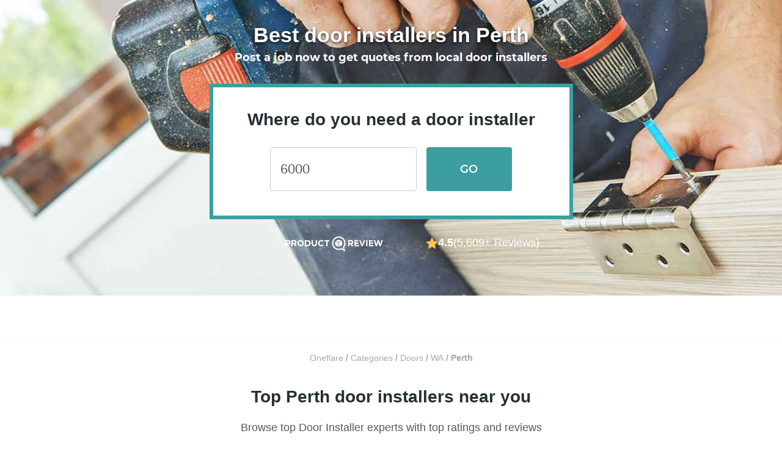

--- FILE ---
content_type: text/html; charset=utf-8
request_url: https://www.oneflare.com.au/doors/wa/perth
body_size: 65023
content:
<!DOCTYPE html><html lang="en"><head><meta charSet="utf-8"/><meta name="viewport" content="width=device-width"/><title>The 10 Best Door Installers in Perth, WA - Oneflare</title><link rel="preconnect" href="https://bam.nr-data.net"/><link rel="preconnect" href="https://stats.g.doubleclick.net"/><link rel="preconnect" href="https://bat.bing.com"/><link rel="preconnect" href="https://d3aetuyv665xyv.cloudfront.net"/><link rel="preconnect" href="https://www.facebook.com"/><link rel="preconnect" href="https://connect.facebook.net"/><link rel="preconnect" href="https://fonts.googleapis.com"/><link rel="preconnect" href="https://fonts.gstatic.com" crossorigin="anonymous"/><link rel="canonical" href="https://www.oneflare.com.au/doors/wa/perth"/><link rel="icon" type="image/x-icon" href="https://cdn.oneflare.com/static/client/oneflare/favicon-57x57.png" sizes="57x57"/><link rel="icon" type="image/x-icon" href="https://cdn.oneflare.com/static/client/oneflare/favicon-72x72.png" sizes="72x72"/><link rel="icon" type="image/x-icon" href="https://cdn.oneflare.com/static/client/oneflare/favicon-76x76.png" sizes="76x76"/><link rel="icon" type="image/x-icon" href="https://cdn.oneflare.com/static/client/oneflare/favicon-114x114.png" sizes="114x114"/><link rel="icon" type="image/x-icon" href="https://cdn.oneflare.com/static/client/oneflare/favicon-144x144.png" sizes="144x144"/><link rel="apple-touch-icon" type="image/x-icon" href="https://cdn.oneflare.com/static/client/oneflare/favicon-152x152.png" sizes="152x152"/><link rel="apple-touch-icon" type="image/x-icon" href="https://cdn.oneflare.com/static/client/oneflare/favicon-180x180.png" sizes="180x180"/><meta name="description" content="Here is a list of Perth WA&#x27;s best Door Experts as rated by other customers. Get up to 3 free quotes for Perth Door Experts!"/><meta property="og:url" content="https://www.oneflare.com.au/doors/wa/perth"/><meta property="og:image" content="https://cdn.oneflare.com/static/site/home/facebook/logo-icon-large.png"/><meta property="og:title" content="The 10 Best Door Installers in Perth, WA - Oneflare"/><meta property="og:description" content="Here is a list of Perth WA&#x27;s best Door Experts as rated by other customers. Get up to 3 free quotes for Perth Door Experts!"/><meta property="og:type" content="website"/><meta property="og:site_name" content="Oneflare"/><script type="text/javascript">
              window.dataLayer = window.dataLayer || [];
            </script><script type="text/javascript">
                window.dataLayer = window.dataLayer || [];
                window.dataLayer.push({"environment":"production","deployment_version":"prod_build-20260119204456-183680d","location_id":"13455","category_id":"317","category_name":"doors","zone_id":"[13955]","region_id":"270","state_id":"9","form_type":"job_request","form_step":"01","form_version":"3","directory_type":"client","directory_version":"v3","directory_variation":"standard"});
                </script><link rel="preload" as="image" imageSrcSet="https://d139yd8j20wh57.cloudfront.net/eyJidWNrZXQiOiJvbmVmbGFyZSIsImtleSI6ImltYWdlcy9kaXJlY3RvcnkvdjJfaGVyby9kb29yc18zMTcuanBnIiwiZWRpdHMiOnsianBlZyI6eyJxdWFsaXR5Ijo0MH19fQ==?format=auto&amp;width=640&amp;quality=100 640w, https://d139yd8j20wh57.cloudfront.net/eyJidWNrZXQiOiJvbmVmbGFyZSIsImtleSI6ImltYWdlcy9kaXJlY3RvcnkvdjJfaGVyby9kb29yc18zMTcuanBnIiwiZWRpdHMiOnsianBlZyI6eyJxdWFsaXR5Ijo0MH19fQ==?format=auto&amp;width=750&amp;quality=100 750w, https://d139yd8j20wh57.cloudfront.net/eyJidWNrZXQiOiJvbmVmbGFyZSIsImtleSI6ImltYWdlcy9kaXJlY3RvcnkvdjJfaGVyby9kb29yc18zMTcuanBnIiwiZWRpdHMiOnsianBlZyI6eyJxdWFsaXR5Ijo0MH19fQ==?format=auto&amp;width=828&amp;quality=100 828w, https://d139yd8j20wh57.cloudfront.net/eyJidWNrZXQiOiJvbmVmbGFyZSIsImtleSI6ImltYWdlcy9kaXJlY3RvcnkvdjJfaGVyby9kb29yc18zMTcuanBnIiwiZWRpdHMiOnsianBlZyI6eyJxdWFsaXR5Ijo0MH19fQ==?format=auto&amp;width=1080&amp;quality=100 1080w, https://d139yd8j20wh57.cloudfront.net/eyJidWNrZXQiOiJvbmVmbGFyZSIsImtleSI6ImltYWdlcy9kaXJlY3RvcnkvdjJfaGVyby9kb29yc18zMTcuanBnIiwiZWRpdHMiOnsianBlZyI6eyJxdWFsaXR5Ijo0MH19fQ==?format=auto&amp;width=1200&amp;quality=100 1200w, https://d139yd8j20wh57.cloudfront.net/eyJidWNrZXQiOiJvbmVmbGFyZSIsImtleSI6ImltYWdlcy9kaXJlY3RvcnkvdjJfaGVyby9kb29yc18zMTcuanBnIiwiZWRpdHMiOnsianBlZyI6eyJxdWFsaXR5Ijo0MH19fQ==?format=auto&amp;width=1920&amp;quality=100 1920w, https://d139yd8j20wh57.cloudfront.net/eyJidWNrZXQiOiJvbmVmbGFyZSIsImtleSI6ImltYWdlcy9kaXJlY3RvcnkvdjJfaGVyby9kb29yc18zMTcuanBnIiwiZWRpdHMiOnsianBlZyI6eyJxdWFsaXR5Ijo0MH19fQ==?format=auto&amp;width=2048&amp;quality=100 2048w, https://d139yd8j20wh57.cloudfront.net/eyJidWNrZXQiOiJvbmVmbGFyZSIsImtleSI6ImltYWdlcy9kaXJlY3RvcnkvdjJfaGVyby9kb29yc18zMTcuanBnIiwiZWRpdHMiOnsianBlZyI6eyJxdWFsaXR5Ijo0MH19fQ==?format=auto&amp;width=3840&amp;quality=100 3840w" imageSizes="100vw" fetchpriority="high"/><meta name="next-head-count" content="29"/><script>(function(w,l){w[l] = w[l] || [];w[l].push({'gtm.start':new Date().getTime(),event:'gtm.js'});})(window,'dataLayer');</script><link rel="preload" as="font" crossorigin="anonymous" data-href="https://fonts.googleapis.com/css2?family=Lato:ital,wght@0,300;0,400;0,700;1,300;1,400;1,700&amp;display=optional"/><link rel="preconnect" href="https://fonts.gstatic.com" crossorigin /><script id="window-app-config" data-nscript="beforeInteractive">
              window.appConfig = {
                staticRender: false,
                isBot: false
              } 
              </script><link rel="preload" href="https://cdn.oneflare.com.au/_next/static/css/a8e9d153fe3d1b24.css" as="style"/><link rel="stylesheet" href="https://cdn.oneflare.com.au/_next/static/css/a8e9d153fe3d1b24.css" data-n-g=""/><noscript data-n-css=""></noscript><script defer="" nomodule="" src="https://cdn.oneflare.com.au/_next/static/chunks/polyfills-42372ed130431b0a.js"></script><script defer="" src="https://cdn.oneflare.com.au/_next/static/chunks/7311-6c84ed39855926da.js"></script><script defer="" src="https://cdn.oneflare.com.au/_next/static/chunks/8415-9deeb21975f01040.js"></script><script defer="" src="https://cdn.oneflare.com.au/_next/static/chunks/678.d291d0be82a0be07.js"></script><script defer="" src="https://cdn.oneflare.com.au/_next/static/chunks/2613.609c3edaf668271e.js"></script><script defer="" src="https://cdn.oneflare.com.au/_next/static/chunks/6846.b7a17bd8c427eb68.js"></script><script defer="" src="https://cdn.oneflare.com.au/_next/static/chunks/2844-cabcfcb444b898dd.js"></script><script defer="" src="https://cdn.oneflare.com.au/_next/static/chunks/2653-5ba287567026de43.js"></script><script defer="" src="https://cdn.oneflare.com.au/_next/static/chunks/8613.d6228d4544264501.js"></script><script defer="" src="https://cdn.oneflare.com.au/_next/static/chunks/1607.9d2a1cbdcd8b6357.js"></script><script defer="" src="https://cdn.oneflare.com.au/_next/static/chunks/7931.9448ef5e584c597b.js"></script><script src="https://cdn.oneflare.com.au/_next/static/chunks/webpack-2926e9a2d6bdf3ed.js" defer=""></script><script src="https://cdn.oneflare.com.au/_next/static/chunks/framework-5c95ad8f406bc6e6.js" defer=""></script><script src="https://cdn.oneflare.com.au/_next/static/chunks/main-8b4d271f5408a765.js" defer=""></script><script src="https://cdn.oneflare.com.au/_next/static/chunks/pages/_app-021fc1bd17c654bf.js" defer=""></script><script src="https://cdn.oneflare.com.au/_next/static/chunks/29107295-5ba321ab1aefa994.js" defer=""></script><script src="https://cdn.oneflare.com.au/_next/static/chunks/0b7b90cd-0b9b968388bef4f3.js" defer=""></script><script src="https://cdn.oneflare.com.au/_next/static/chunks/70f2c034-1047c96744fcf815.js" defer=""></script><script src="https://cdn.oneflare.com.au/_next/static/chunks/75fc9c18-0d33c00b4fa07b1d.js" defer=""></script><script src="https://cdn.oneflare.com.au/_next/static/chunks/2652-9411892769b307d2.js" defer=""></script><script src="https://cdn.oneflare.com.au/_next/static/chunks/6344-df66ef107f2e15fa.js" defer=""></script><script src="https://cdn.oneflare.com.au/_next/static/chunks/5009-520937d7ecac0c7e.js" defer=""></script><script src="https://cdn.oneflare.com.au/_next/static/chunks/8281-536f68b77a94c058.js" defer=""></script><script src="https://cdn.oneflare.com.au/_next/static/chunks/3750-a6878a9af046369f.js" defer=""></script><script src="https://cdn.oneflare.com.au/_next/static/chunks/1295-d21d06a82730980b.js" defer=""></script><script src="https://cdn.oneflare.com.au/_next/static/chunks/521-8e69ea161d1b5de4.js" defer=""></script><script src="https://cdn.oneflare.com.au/_next/static/chunks/1081-1606e631cd671152.js" defer=""></script><script src="https://cdn.oneflare.com.au/_next/static/chunks/7693-e559cfcc1b0b95aa.js" defer=""></script><script src="https://cdn.oneflare.com.au/_next/static/chunks/1945-c1f9f639c6f57b74.js" defer=""></script><script src="https://cdn.oneflare.com.au/_next/static/chunks/2631-b3902f4a9ca38d58.js" defer=""></script><script src="https://cdn.oneflare.com.au/_next/static/chunks/7675-9a1dc884682267ce.js" defer=""></script><script src="https://cdn.oneflare.com.au/_next/static/chunks/5683-782c325f89169602.js" defer=""></script><script src="https://cdn.oneflare.com.au/_next/static/chunks/1445-67db8b3c481e4b66.js" defer=""></script><script src="https://cdn.oneflare.com.au/_next/static/chunks/5675-f7609c4a6a569e8e.js" defer=""></script><script src="https://cdn.oneflare.com.au/_next/static/chunks/2024-154b229e8e0d84c7.js" defer=""></script><script src="https://cdn.oneflare.com.au/_next/static/chunks/32-b0a23e4aa038bc83.js" defer=""></script><script src="https://cdn.oneflare.com.au/_next/static/chunks/6282-3f60183ca8e1eba4.js" defer=""></script><script src="https://cdn.oneflare.com.au/_next/static/chunks/7365-e3b0f100d89d1e4d.js" defer=""></script><script src="https://cdn.oneflare.com.au/_next/static/chunks/689-322e3df1984bbfdd.js" defer=""></script><script src="https://cdn.oneflare.com.au/_next/static/chunks/pages/oneflare.com.au/%5BcategorySlug%5D/%5Bstate%5D/%5Bsuburb%5D-1005a2ea7bdb1e20.js" defer=""></script><script src="https://cdn.oneflare.com.au/_next/static/183680d5a12661a3a0de25a4dda573b648a346ef/_buildManifest.js" defer=""></script><script src="https://cdn.oneflare.com.au/_next/static/183680d5a12661a3a0de25a4dda573b648a346ef/_ssgManifest.js" defer=""></script><style id="__jsx-3855137849">@font-face{font-display:swap;font-family:"montserratlight";font-style:italic;font-weight:normal;src:url("https://cdn.oneflare.com/static/theme/2018/fonts/montserrat/montserrat-v14-latin-300italic.woff2")format("woff2"),url("https://cdn.oneflare.com/static/theme/2018/fonts/montserrat/montserrat-v14-latin-300italic.woff")format("woff")}@font-face{font-display:swap;font-family:"montserratlight";font-style:normal;font-weight:normal;src:url("https://cdn.oneflare.com/static/theme/2018/fonts/montserrat/montserrat-v14-latin-300.woff2")format("woff2"),url("https://cdn.oneflare.com/static/theme/2018/fonts/montserrat/montserrat-v14-latin-300.woff")format("woff")}@font-face{font-display:swap;font-family:"montserratregular";font-style:normal;font-weight:normal;src:url("https://cdn.oneflare.com/static/theme/2018/fonts/montserrat/montserrat-v14-latin-regular.woff2")format("woff2"),url("https://cdn.oneflare.com/static/theme/2018/fonts/montserrat/montserrat-v14-latin-regular.woff")format("woff")}@font-face{font-display:swap;font-family:"montserratregular";font-style:italic;font-weight:normal;src:url("https://cdn.oneflare.com/static/theme/2018/fonts/montserrat/montserrat-v14-latin-italic.woff2")format("woff2"),url("https://cdn.oneflare.com/static/theme/2018/fonts/montserrat/montserrat-v14-latin-italic.woff")format("woff")}@font-face{font-display:swap;font-family:"montserratsemibold";font-style:normal;font-weight:600;src:url("https://cdn.oneflare.com/static/theme/2018/fonts/montserrat/montserrat-v14-latin-600.woff2")format("woff2"),url("https://cdn.oneflare.com/static/theme/2018/fonts/montserrat/montserrat-v14-latin-600.woff")format("woff")}@font-face{font-display:swap;font-family:"montserratbold";font-style:normal;font-weight:bold;src:url("https://cdn.oneflare.com/static/theme/2018/fonts/montserrat/montserrat-v14-latin-700.woff2")format("woff2"),url("https://cdn.oneflare.com/static/theme/2018/fonts/montserrat/montserrat-v14-latin-700.woff")format("woff")}@font-face{font-display:swap;font-family:"montserratbold";font-style:italic;font-weight:bold;src:url("https://cdn.oneflare.com/static/theme/2018/fonts/montserrat/montserrat-v14-latin-700italic.woff2")format("woff2"),url("https://cdn.oneflare.com/static/theme/2018/fonts/montserrat/montserrat-v14-latin-700italic.woff")format("woff")}</style><style data-styled="" data-styled-version="6.1.12">.kFKYhD{font-size:16px;line-height:1.5;margin:0;color:#58595b;font-family:inter,"Helvetica Neue",Arial,sans-serif;}/*!sc*/
@media (min-width: 992px){.kFKYhD{font-size:16px;line-height:1.5;margin:0;}}/*!sc*/
.kFKYhD em{font-style:italic;}/*!sc*/
.kFKYhD strong{font-weight:bold;}/*!sc*/
.kFKYhD small{font-size:12px;line-height:inherit;margin:initial;}/*!sc*/
@media (min-width: 992px){.kFKYhD small{font-size:12px;line-height:inherit;margin:initial;}}/*!sc*/
data-styled.g1[id="Paragraph__ParagraphStyled-sc-3dsdwt-0"]{content:"kFKYhD,"}/*!sc*/
.hTqIBd{left:50%;position:fixed;transform:translateX(-50%);width:260px;z-index:1000;}/*!sc*/
@media (min-width: 992px){.hTqIBd{width:420px;}}/*!sc*/
data-styled.g6[id="AlertContainer__ContainerStyled-sc-1qbkc5c-0"]{content:"hTqIBd,"}/*!sc*/
.kCZUlp{font-size:16px;line-height:1.5;margin:0;color:#0091ea;cursor:pointer;font-family:inter,"Helvetica Neue",Arial,sans-serif;text-decoration:none;font-weight:400;}/*!sc*/
@media (min-width: 992px){.kCZUlp{font-size:16px;line-height:1.5;margin:0;}}/*!sc*/
.kCZUlp:active,.kCZUlp:focus{outline:none;}/*!sc*/
@media (min-width: 992px){.kCZUlp:hover{color:#0091ea;text-decoration:underline;}}/*!sc*/
h1 .kCZUlp,h2 .kCZUlp,h3 .kCZUlp,h4 .kCZUlp,h5 .kCZUlp,h6 .kCZUlp,p .kCZUlp{font-family:inherit;font-size:inherit;font-style:inherit;font-weight:inherit;}/*!sc*/
.kCZUlp em{font-style:italic;}/*!sc*/
.kCZUlp strong{font-weight:bold;}/*!sc*/
data-styled.g11[id="Anchor__AnchorStyled-sc-15sqto0-0"]{content:"kCZUlp,"}/*!sc*/
html,body{box-sizing:border-box;font-family:inter,"Helvetica Neue",Arial,sans-serif;font-size:14px;margin:0;text-size-adjust:100%;-webkit-font-smoothing:antialiased;-moz-osx-font-smoothing:grayscale;text-rendering:optimizelegibility;font-variant-ligatures:none;}/*!sc*/
*,*::before,*::after{box-sizing:inherit;}/*!sc*/
@media only percy{.e2e-hide{visibility:hidden;}#launcher{display:none;}}/*!sc*/
:root{--rt-opacity:1;--hero-content-max-width:1200px;}/*!sc*/
data-styled.g20[id="sc-global-iwMSBX1"]{content:"sc-global-iwMSBX1,"}/*!sc*/
.dtSspd{font-size:30px;line-height:1.5;margin:0;color:#263133;font-family:"montserratbold",Helvetica,Arial;}/*!sc*/
@media (min-width: 992px){.dtSspd{font-size:40px;line-height:1.5;margin:0;}}/*!sc*/
.hNMRPL{font-size:24px;line-height:1.5;margin:0;color:#263133;font-family:"montserratbold",Helvetica,Arial;}/*!sc*/
@media (min-width: 992px){.hNMRPL{font-size:34px;line-height:1.5;margin:0;}}/*!sc*/
.hHAvYi{font-size:20px;line-height:1.5;margin:0;color:#263133;font-family:"montserratbold",Helvetica,Arial;}/*!sc*/
@media (min-width: 992px){.hHAvYi{font-size:28px;line-height:1.5;margin:0;}}/*!sc*/
data-styled.g29[id="Heading__el-sc-12hsdtk-0"]{content:"dtSspd,hNMRPL,hHAvYi,"}/*!sc*/
.cFzNHM{position:relative;}/*!sc*/
.cFzNHM .AutoComplete__input{font-size:16px;line-height:1.5;margin:initial;color:#58595b;font-family:inter,"Helvetica Neue",Arial,sans-serif;appearance:none;background-color:#fff;border:1px solid #ddd;border-radius:2px;box-sizing:border-box;margin:0;padding:11px 16px 12px;width:100%;line-height:1.5;padding-bottom:11px;padding-right:16px;font-family:inter,"Helvetica Neue",Arial,sans-serif;font-weight:400;}/*!sc*/
.cFzNHM .AutoComplete__input::placeholder{color:#ccc;}/*!sc*/
@media (min-width: 992px){.cFzNHM .AutoComplete__input{font-size:16px;line-height:1.5;margin:initial;}}/*!sc*/
.cFzNHM .AutoComplete__input:focus{border-color:#0091ea;box-shadow:0 0 6px 2px rgba(37, 151, 221, 0.22);outline:none;}/*!sc*/
.cFzNHM .AutoComplete__input:disabled{background-color:#f3f3f3;border-color:#ccc;color:#ccc;}/*!sc*/
.cFzNHM .AutoComplete__input:read-only{background-color:#f3f3f3;border-color:#ccc;cursor:not-allowed;}/*!sc*/
@media (min-width:992px){.cFzNHM .AutoComplete__input{padding-right:14px;}}/*!sc*/
.cFzNHM .AutoComplete__ul{border-top:0;max-height:225px;margin-top:0;margin-bottom:0;overflow:scroll;overflow-x:hidden;overflow-y:auto;list-style:none;padding:0;width:100%;position:absolute;z-index:1000;}/*!sc*/
.cFzNHM .AutoComplete__ul .AutoComplete__li{background-color:#fff;color:#58595b;cursor:pointer;font-family:inter,"Helvetica Neue",Arial,sans-serif;font-size:14px;font-weight:400;padding:12px;}/*!sc*/
.cFzNHM .AutoComplete__ul .AutoComplete__li:last-child{border-bottom:0;}/*!sc*/
.cFzNHM .AutoComplete__ul .AutoComplete__li >mark{background-color:transparent;color:#3d9ea0;font-weight:400;}/*!sc*/
.cFzNHM .AutoComplete__ul .AutoComplete__li.no-options{color:#808285;text-align:center;}/*!sc*/
data-styled.g30[id="AutoComplete__AutoCompleteContainerStyled-sc-1tkqotz-0"]{content:"cFzNHM,"}/*!sc*/
.cgTmNl{position:relative;}/*!sc*/
data-styled.g31[id="AutoComplete__AutoCompleteDivStyled-sc-1tkqotz-1"]{content:"cgTmNl,"}/*!sc*/
.iNTvnE{background-clip:padding-box;background-color:#3d9ea0;border:0;border-radius:4px;box-shadow:none;color:white;display:inline-block;font-family:montserratsemibold,Arial,sans-serif;font-size:16px;font-style:normal;letter-spacing:0.2px;line-height:1.5;opacity:1;padding:12px 24px;text-align:center;text-transform:none;transition:all 0.1s linear;user-select:none;}/*!sc*/
.iNTvnE,.iNTvnE:active,.iNTvnE:focus,.iNTvnE:hover,.iNTvnE:visited{outline:none;text-decoration:none;}/*!sc*/
.iNTvnE:active,.iNTvnE:focus,.iNTvnE:active:hover,.iNTvnE:focus:hover{background-color:#0c8688;box-shadow:#3d9ea0;color:white;}/*!sc*/
.iNTvnE:hover{background-color:#0c8688;box-shadow:none;color:white;cursor:pointer;text-decoration:none;}/*!sc*/
.iNTvnE.disabled,.iNTvnE:disabled,.iNTvnE.disabled:active,.iNTvnE:disabled:active,.iNTvnE.disabled:focus,.iNTvnE:disabled:focus,.iNTvnE.disabled:hover,.iNTvnE:disabled:hover,.iNTvnE.disabled:visited,.iNTvnE:disabled:visited{background-color:#f3f3f3;box-shadow:inset 0 0 0 1px #ddd;color:#a7a9ac;cursor:default;opacity:1;text-shadow:none;}/*!sc*/
.fCnCRH{background-clip:padding-box;background-color:#3d9ea0;border:0;border-radius:4px;box-shadow:none;color:white;display:inline-block;font-family:montserratsemibold,Arial,sans-serif;font-size:18px;font-style:normal;letter-spacing:0.2px;line-height:1.5;opacity:1;padding:13px 24px;text-align:center;text-transform:none;transition:all 0.1s linear;user-select:none;}/*!sc*/
.fCnCRH,.fCnCRH:active,.fCnCRH:focus,.fCnCRH:hover,.fCnCRH:visited{outline:none;text-decoration:none;}/*!sc*/
.fCnCRH:active,.fCnCRH:focus,.fCnCRH:active:hover,.fCnCRH:focus:hover{background-color:#0c8688;box-shadow:#3d9ea0;color:white;}/*!sc*/
.fCnCRH:hover{background-color:#0c8688;box-shadow:none;color:white;cursor:pointer;text-decoration:none;}/*!sc*/
.fCnCRH.disabled,.fCnCRH:disabled,.fCnCRH.disabled:active,.fCnCRH:disabled:active,.fCnCRH.disabled:focus,.fCnCRH:disabled:focus,.fCnCRH.disabled:hover,.fCnCRH:disabled:hover,.fCnCRH.disabled:visited,.fCnCRH:disabled:visited{background-color:#f3f3f3;box-shadow:inset 0 0 0 1px #ddd;color:#a7a9ac;cursor:default;opacity:1;text-shadow:none;}/*!sc*/
.hDjfNy{width:100%;background-clip:padding-box;background-color:white;border:0;border-radius:4px;box-shadow:inset 0 0 0 1px #ddd;color:#58595b;display:inline-block;font-family:"montserratregular",Helvetica,Arial;font-size:14px;font-style:normal;letter-spacing:0.2px;line-height:1.5;opacity:1;padding:6px 24px 5px;text-align:center;text-transform:none;transition:all 0.1s linear;user-select:none;}/*!sc*/
.hDjfNy,.hDjfNy:active,.hDjfNy:focus,.hDjfNy:hover,.hDjfNy:visited{outline:none;text-decoration:none;}/*!sc*/
.hDjfNy:active,.hDjfNy:focus,.hDjfNy:active:hover,.hDjfNy:focus:hover{background-color:rgba(238, 238, 238, 0.5);box-shadow:inset 0 0 0 1px #ddd;color:#58595b;}/*!sc*/
.hDjfNy:hover{background-color:rgba(238, 238, 238, 0.5);box-shadow:inset 0 0 0 1px #ddd;color:#58595b;cursor:pointer;text-decoration:none;}/*!sc*/
.hDjfNy.disabled,.hDjfNy:disabled,.hDjfNy.disabled:active,.hDjfNy:disabled:active,.hDjfNy.disabled:focus,.hDjfNy:disabled:focus,.hDjfNy.disabled:hover,.hDjfNy:disabled:hover,.hDjfNy.disabled:visited,.hDjfNy:disabled:visited{background-color:#f3f3f3;box-shadow:inset 0 0 0 1px #a7a9ac;color:#a7a9ac;cursor:default;opacity:1;text-shadow:none;}/*!sc*/
.cBzHKR{width:100%;background-clip:padding-box;background-color:#3d9ea0;border:0;border-radius:4px;box-shadow:none;color:white;display:inline-block;font-family:montserratsemibold,Arial,sans-serif;font-size:14px;font-style:normal;letter-spacing:0.2px;line-height:1.5;opacity:1;padding:6px 24px 5px;text-align:center;text-transform:none;transition:all 0.1s linear;user-select:none;}/*!sc*/
.cBzHKR,.cBzHKR:active,.cBzHKR:focus,.cBzHKR:hover,.cBzHKR:visited{outline:none;text-decoration:none;}/*!sc*/
.cBzHKR:active,.cBzHKR:focus,.cBzHKR:active:hover,.cBzHKR:focus:hover{background-color:#0c8688;box-shadow:#3d9ea0;color:white;}/*!sc*/
.cBzHKR:hover{background-color:#0c8688;box-shadow:none;color:white;cursor:pointer;text-decoration:none;}/*!sc*/
.cBzHKR.disabled,.cBzHKR:disabled,.cBzHKR.disabled:active,.cBzHKR:disabled:active,.cBzHKR.disabled:focus,.cBzHKR:disabled:focus,.cBzHKR.disabled:hover,.cBzHKR:disabled:hover,.cBzHKR.disabled:visited,.cBzHKR:disabled:visited{background-color:#f3f3f3;box-shadow:inset 0 0 0 1px #ddd;color:#a7a9ac;cursor:default;opacity:1;text-shadow:none;}/*!sc*/
data-styled.g46[id="Button__ButtonStyled-sc-vtyv0e-0"]{content:"iNTvnE,fCnCRH,hDjfNy,cBzHKR,"}/*!sc*/
.evyJaY{width:100%;box-sizing:border-box;background-clip:padding-box;background-color:white;border:0;border-radius:4px;box-shadow:inset 0 0 0 1px #ddd;color:#263133;display:inline-block;font-family:"montserratregular",Helvetica,Arial;font-size:14px;font-style:normal;letter-spacing:0.2px;line-height:1.5;opacity:1;padding:6px 24px 5px;text-align:center;text-transform:none;transition:all 0.1s linear;user-select:none;}/*!sc*/
.evyJaY,.evyJaY:active,.evyJaY:focus,.evyJaY:hover,.evyJaY:visited{outline:none;text-decoration:none;}/*!sc*/
.evyJaY:active,.evyJaY:focus,.evyJaY:active:hover,.evyJaY:focus:hover{background-color:white;box-shadow:inset 0 0 0 1px #ddd;color:#263133;}/*!sc*/
.evyJaY:hover{background-color:#f3f3f3;box-shadow:inset 0 0 0 1px #ddd;color:#263133;cursor:pointer;text-decoration:none;}/*!sc*/
.evyJaY.disabled,.evyJaY:disabled,.evyJaY.disabled:active,.evyJaY:disabled:active,.evyJaY.disabled:focus,.evyJaY:disabled:focus,.evyJaY.disabled:hover,.evyJaY:disabled:hover,.evyJaY.disabled:visited,.evyJaY:disabled:visited{background-color:#f3f3f3;box-shadow:inset 0 0 0 1px #a7a9ac;color:#a7a9ac;cursor:default;opacity:1;text-shadow:none;}/*!sc*/
.evyJaY .ButtonLink__icon{display:inline-block;height:12px;margin-right:4px;margin-top:1px;vertical-align:top;width:12px;}/*!sc*/
.fvOfnc{width:auto;box-sizing:border-box;background-clip:padding-box;background-color:transparent;border:0;border-radius:4px;box-shadow:inset 0 0 0 1px #ddd;color:#58595b;display:inline-block;font-family:"montserratregular",Helvetica,Arial;font-size:16px;font-style:normal;letter-spacing:0.2px;line-height:1.5;opacity:1;padding:12px 24px;text-align:center;text-transform:none;transition:all 0.1s linear;user-select:none;}/*!sc*/
.fvOfnc,.fvOfnc:active,.fvOfnc:focus,.fvOfnc:hover,.fvOfnc:visited{outline:none;text-decoration:none;}/*!sc*/
.fvOfnc:active,.fvOfnc:focus,.fvOfnc:active:hover,.fvOfnc:focus:hover{background-color:rgba(238, 238, 238, 0.5);box-shadow:inset 0 0 0 1px #ddd;color:#58595b;}/*!sc*/
.fvOfnc:hover{background-color:rgba(238, 238, 238, 0.5);box-shadow:inset 0 0 0 1px #ddd;color:#58595b;cursor:pointer;text-decoration:none;}/*!sc*/
.fvOfnc.disabled,.fvOfnc:disabled,.fvOfnc.disabled:active,.fvOfnc:disabled:active,.fvOfnc.disabled:focus,.fvOfnc:disabled:focus,.fvOfnc.disabled:hover,.fvOfnc:disabled:hover,.fvOfnc.disabled:visited,.fvOfnc:disabled:visited{background-color:#f9f9f9;box-shadow:inset 0 0 0 1px #a7a9ac;color:#a7a9ac;cursor:default;opacity:1;text-shadow:none;}/*!sc*/
.fvOfnc .ButtonLink__icon{display:inline-block;height:16px;margin-right:8px;margin-top:2px;vertical-align:top;width:16px;}/*!sc*/
data-styled.g59[id="ButtonLink__ButtonLinkStyled-sc-d8q3qv-0"]{content:"evyJaY,fvOfnc,"}/*!sc*/
.kfDFZZ{bottom:0;left:0;position:fixed;z-index:100;}/*!sc*/
data-styled.g93[id="ActiveMarketplace__ActiveMarketPlaceStyled-sc-1gr0zx5-0"]{content:"kfDFZZ,"}/*!sc*/
.iZOrtT{display:block;}/*!sc*/
@media (max-width:767px){.iZOrtT{display:none;}}/*!sc*/
data-styled.g94[id="ActiveMarketplace__Default-sc-1gr0zx5-1"]{content:"iZOrtT,"}/*!sc*/
.bMyAwE{display:none;}/*!sc*/
@media (max-width:767px){.bMyAwE{display:block;}}/*!sc*/
data-styled.g95[id="ActiveMarketplace__SmallDevice-sc-1gr0zx5-2"]{content:"bMyAwE,"}/*!sc*/
.QGdWZ{display:inline-block;line-height:0;vertical-align:top;}/*!sc*/
data-styled.g96[id="Loader__LoaderStyled-sc-fsiqdv-0"]{content:"QGdWZ,"}/*!sc*/
.gFApyS{fill:#808285;}/*!sc*/
data-styled.g98[id="Loader__CircleStyled-sc-fsiqdv-2"]{content:"gFApyS,"}/*!sc*/
.ecwGHH{overflow:hidden;position:relative;display:flex;justify-content:center;align-items:center;background-color:#eee;border-radius:4px;height:64px;width:64px;}/*!sc*/
.fHQdxS{overflow:hidden;position:relative;height:64px;width:64px;}/*!sc*/
.iKGBDs{overflow:hidden;position:relative;display:flex;justify-content:center;align-items:center;background-color:#eee;border-radius:4px;height:64px;width:64px;}/*!sc*/
@media (min-width:991px){.iKGBDs{height:88px;width:88px;}}/*!sc*/
data-styled.g100[id="Avatar__AvatarStyled-sc-zytkuw-1"]{content:"ecwGHH,fHQdxS,iKGBDs,"}/*!sc*/
.gCOJci{height:50%;width:50%;}/*!sc*/
data-styled.g101[id="Avatar__LoaderStyled-sc-zytkuw-2"]{content:"gCOJci,"}/*!sc*/
.eACrHB{transition:max-height 400ms cubic-bezier(0,0,.3,1);max-height:0px;overflow:hidden;}/*!sc*/
.eACrHB.toggle-enter{max-height:0;overflow:hidden;}/*!sc*/
.eACrHB.toggle-enter-active{max-height:0px;overflow:hidden;}/*!sc*/
.eACrHB.toggle-exit{max-height:0px;overflow:hidden;}/*!sc*/
.eACrHB.toggle-enter-done{max-height:inherit;}/*!sc*/
.eACrHB.toggle-exit-active{max-height:0;}/*!sc*/
data-styled.g110[id="CollapsibleContainer__CollapseContentStyled-sc-1jtffqs-0"]{content:"eACrHB,"}/*!sc*/
.iUDYWu{fill:#37BB73;}/*!sc*/
data-styled.g179[id="Mail__SuccessPathStyled-sc-zfhxqc-0"]{content:"iUDYWu,"}/*!sc*/
.iSkakD{fill:#fff;}/*!sc*/
data-styled.g180[id="Mail__TickPathStyled-sc-zfhxqc-1"]{content:"iSkakD,"}/*!sc*/
.edfHXb{margin:0 auto;}/*!sc*/
.edfHXb.slider{outline:none!important;}/*!sc*/
.edfHXb .slider-slide{outline:none!important;cursor:pointer;}/*!sc*/
.edfHXb ul.slider-list{cursor:auto!important;}/*!sc*/
data-styled.g261[id="ImageGallerystyles__ImageCarousel-sc-8w8c8n-3"]{content:"edfHXb,"}/*!sc*/
.cprzxJ{display:none;border:none;left:16px;}/*!sc*/
@media (min-width:767px){.cprzxJ{height:32px;width:32px;background:#fff;border-radius:32px;position:relative;box-shadow:0 0 4px 0 rgba(38,49,51,0.1);cursor:pointer;display:flex;justify-content:center;align-items:center;}.cprzxJ:hover{background:#ddd;}}/*!sc*/
data-styled.g262[id="ImageGallerystyles__NextButton-sc-8w8c8n-4"]{content:"cprzxJ,"}/*!sc*/
.cIXtWy{display:none;border:none;left:-16px;}/*!sc*/
@media (min-width:767px){.cIXtWy{height:32px;width:32px;background:#fff;border-radius:32px;position:relative;box-shadow:0 0 4px 0 rgba(38,49,51,0.1);cursor:pointer;display:flex;justify-content:center;align-items:center;}.cIXtWy:hover{background:#ddd;}}/*!sc*/
data-styled.g263[id="ImageGallerystyles__PrevButton-sc-8w8c8n-5"]{content:"cIXtWy,"}/*!sc*/
.egRbue{position:relative;left:1px;top:1px;}/*!sc*/
data-styled.g264[id="ImageGallerystyles__LeftChevronIcon-sc-8w8c8n-6"]{content:"egRbue,"}/*!sc*/
.gGzXkL{position:relative;top:1px;}/*!sc*/
data-styled.g265[id="ImageGallerystyles__RightChevronIcon-sc-8w8c8n-7"]{content:"gGzXkL,"}/*!sc*/
.bMaYim{width:96px;height:96px;object-fit:cover;}/*!sc*/
data-styled.g266[id="ImageGallerystyles__CarouselImage-sc-8w8c8n-8"]{content:"bMaYim,"}/*!sc*/
.hfzBuS{color:#263133;display:inline;font-family:"montserratbold",Helvetica,Arial;font-size:16px;line-height:26px;margin:0 16px 0 0;padding:0;}/*!sc*/
@media screen and (max-width:575px){.hfzBuS{display:block;margin:0 0 8px;}}/*!sc*/
data-styled.g326[id="QualificationBar__HeaderStyled-sc-xo0akh-0"]{content:"hfzBuS,"}/*!sc*/
.cwiidV{grid-area:qualifications;border-bottom:1px solid #ddd;border-top:1px solid #ddd;font-family:inter,"Helvetica Neue",Arial,sans-serif;font-size:16px;line-height:24px;padding:14px 0 8px;width:100%;}/*!sc*/
@media screen and (max-width:575px){.cwiidV{flex-direction:column;}}/*!sc*/
@media (max-width:767px){.cwiidV >span:nth-of-type(1n+4){display:none;}}/*!sc*/
.gWqAbx{grid-area:qualifications;border-bottom:none;border-top:none;font-family:inter,"Helvetica Neue",Arial,sans-serif;font-size:16px;line-height:24px;padding:14px 0 8px;width:100%;}/*!sc*/
@media screen and (max-width:575px){.gWqAbx{flex-direction:column;}}/*!sc*/
@media (max-width:767px){.gWqAbx >span:nth-of-type(1n+4){display:none;}}/*!sc*/
data-styled.g327[id="QualificationBar__QualificationsBarStyled-sc-xo0akh-1"]{content:"cwiidV,gWqAbx,"}/*!sc*/
.erXTDQ{color:#0091ea;display:none;font-family:inter,"Helvetica Neue",Arial,sans-serif;font-size:16px;padding-left:4px;white-space:nowrap;width:100%;}/*!sc*/
@media (max-width:767px){.erXTDQ{display:inline;}}/*!sc*/
data-styled.g328[id="QualificationBar__LinkStyled-sc-xo0akh-2"]{content:"erXTDQ,"}/*!sc*/
.byZFJG{white-space:initial;border-radius:12px;color:#fff;font-family:inter,"Helvetica Neue",Arial,sans-serif;font-size:14px;font-weight:400;line-height:21px;min-width:100px;padding:12px;position:absolute;width:auto;z-index:100;color:#fff;background-color:#58595b;bottom:auto;left:auto;margin:0;right:auto;top:auto;transform:none;top:50%;transform:translateY(-50%);margin-left:12px;}/*!sc*/
.byZFJG:before{content:" ";display:block;position:absolute;}/*!sc*/
.byZFJG:before{border:0;border-right:11px solid #58595b;border-top:11px solid transparent;border-bottom:11px solid transparent;bottom:auto;left:auto;margin:0;margin-left:-10px;right:auto;top:auto;transform:none;left:0;top:50%;transform:translateY(-50%);}/*!sc*/
.tcnxn{white-space:initial;border-radius:12px;color:#fff;font-family:inter,"Helvetica Neue",Arial,sans-serif;font-size:14px;font-weight:400;line-height:21px;min-width:100px;padding:12px;position:absolute;width:170px;z-index:100;color:#fff;background-color:#58595b;bottom:auto;left:auto;margin:0;right:auto;top:auto;transform:none;left:50%;transform:translateX(-50%);margin-top:12px;top:100%;}/*!sc*/
.tcnxn:before{content:" ";display:block;position:absolute;}/*!sc*/
.tcnxn:before{border:0;border-bottom:11px solid #58595b;border-left:11px solid transparent;border-right:11px solid transparent;bottom:auto;left:auto;margin:0;margin-top:-10px;right:auto;top:auto;transform:none;top:0;left:50%;transform:translateX(-50%);}/*!sc*/
data-styled.g331[id="Tooltip__ContentContainer-sc-1gdk0t7-2"]{content:"byZFJG,tcnxn,"}/*!sc*/
.bQvYGg{display:inline-block;fill:#ccc;font-size:0;height:14px;line-height:0;vertical-align:top;width:14px;}/*!sc*/
data-styled.g332[id="Tooltip__InformationIcon-sc-1gdk0t7-3"]{content:"bQvYGg,"}/*!sc*/
.kHfswy{display:inline-block;position:relative;}/*!sc*/
.kHfswy .Tooltip__ContentContainer-sc-1gdk0t7-2{display:none;animation-fill-mode:forwards;}/*!sc*/
data-styled.g335[id="Tooltip__TooltipContainer-sc-1gdk0t7-6"]{content:"kHfswy,"}/*!sc*/
.bPdcwK{cursor:help;margin:0 0 8px;text-align:left;}/*!sc*/
.bPdcwK .Tooltip__content{font-size:13px;min-width:130px;padding:10px;text-align:center;}/*!sc*/
data-styled.g336[id="QualificationItem__TooltipStyled-sc-3c9fkt-0"]{content:"bPdcwK,"}/*!sc*/
.gWxFlE{color:#58595b;margin:0 16px 8px 0;}/*!sc*/
data-styled.g337[id="QualificationItem__QualificationItemStyled-sc-3c9fkt-1"]{content:"gWxFlE,"}/*!sc*/
.jGZFYb{fill:#37BB73;}/*!sc*/
data-styled.g338[id="Insurance__SuccessPathStyled-sc-w2tx18-0"]{content:"jGZFYb,"}/*!sc*/
.husEMI{color:#58595b;display:inline-block;line-height:22px;margin:0 16px 8px 0;}/*!sc*/
data-styled.g340[id="Qualification__AbnQualificationStyled-sc-6kbh5n-0"]{content:"husEMI,"}/*!sc*/
.jRBUXX{display:inline-block;height:18px;margin:0 8px 0 0;vertical-align:text-bottom;width:15.75px;width:18.9px;}/*!sc*/
data-styled.g341[id="Qualification__InsuranceIconStyled-sc-6kbh5n-1"]{content:"jRBUXX,"}/*!sc*/
.CqGbD{display:inline-block;height:18px;margin:0 8px 0 0;vertical-align:text-bottom;width:15.75px;}/*!sc*/
data-styled.g344[id="Qualification__StopwatchStyled-sc-6kbh5n-4"]{content:"CqGbD,"}/*!sc*/
.gjHnQb{grid-area:truncate;font-family:inter,"Helvetica Neue",Arial,sans-serif;color:#58595b;line-height:1.5;}/*!sc*/
data-styled.g351[id="TruncateText__TruncateRoot-sc-1ul5f02-0"]{content:"gjHnQb,"}/*!sc*/
.jobbpP{font-family:inherit;color:inherit;line-height:inherit;overflow:hidden;display:-webkit-box;-webkit-line-clamp:3;-webkit-box-orient:vertical;}/*!sc*/
data-styled.g352[id="TruncateText__TextTruncateStyled-sc-1ul5f02-1"]{content:"jobbpP,"}/*!sc*/
.hLiowT{fill:#ffc44c;}/*!sc*/
.gWHURQ{fill:#ccc;}/*!sc*/
data-styled.g357[id="StarStyled__PolygonStyled-sc-wp3i8f-0"]{content:"hLiowT,gWHURQ,"}/*!sc*/
.bspwnv{font-size:0;}/*!sc*/
data-styled.g358[id="StarRating__StarRatingStyled-sc-9edi2o-0"]{content:"bspwnv,"}/*!sc*/
.iWNYLu{display:inline-block;font-size:0;vertical-align:top;-webkit-tap-highlight-color:transparent;}/*!sc*/
data-styled.g359[id="StarRating__StarsWrapperStyled-sc-9edi2o-1"]{content:"iWNYLu,"}/*!sc*/
.Twvnt{display:inline-block;height:20px;margin-left:0px;width:20px;}/*!sc*/
.StarRating__StarsWrapperStyled-sc-9edi2o-1:first-child .Twvnt{margin-left:0;}/*!sc*/
.cNGaUS{display:inline-block;height:20px;margin-left:3px;width:20px;}/*!sc*/
.StarRating__StarsWrapperStyled-sc-9edi2o-1:first-child .cNGaUS{margin-left:0;}/*!sc*/
data-styled.g360[id="StarRating__StarStyled-sc-9edi2o-2"]{content:"Twvnt,cNGaUS,"}/*!sc*/
.wmhQm{border-radius:4px;display:inline-block;font-family:inter,"Helvetica Neue",Arial,sans-serif;font-size:12px;line-height:18px;padding:2px 10px;font-weight:bold;font-size:13px;background-color:#faeceb;border-color:#d54738;color:#d54738;}/*!sc*/
data-styled.g394[id="styled__TagStyled-sc-1e96fiy-0"]{content:"wmhQm,"}/*!sc*/
.jtGUCh{fill:#37BB73;}/*!sc*/
data-styled.g424[id="Mobile__SuccessPathStyled-sc-1663w2s-0"]{content:"jtGUCh,"}/*!sc*/
.iDWAew{fill:#fff;}/*!sc*/
data-styled.g425[id="Mobile__TickPathStyled-sc-1663w2s-1"]{content:"iDWAew,"}/*!sc*/
.hrnzFZ{display:none;}/*!sc*/
@media (min-width:767px){.hrnzFZ{display:initial;}}/*!sc*/
data-styled.g511[id="sc-b4249bf1-0"]{content:"hrnzFZ,"}/*!sc*/
.kIDKKu{position:relative;text-align:center;display:none;}/*!sc*/
@media (min-width:991px){.kIDKKu{display:block;font-size:34px;}}/*!sc*/
data-styled.g512[id="sc-a13eee18-0"]{content:"kIDKKu,"}/*!sc*/
.dVnFzR{padding:0;margin:0;list-style:none;text-align:center;display:inline;flex-wrap:wrap;line-height:1.5;}/*!sc*/
data-styled.g513[id="sc-a13eee18-1"]{content:"dVnFzR,"}/*!sc*/
.eGJiKW{font-size:14px;font-family:inter,"Helvetica Neue",Arial,sans-serif;color:#a7a9ac;font-weight:700;display:inline;}/*!sc*/
.eGJiKW:last-child svg{display:none;}/*!sc*/
data-styled.g514[id="sc-a13eee18-2"]{content:"eGJiKW,"}/*!sc*/
.dmLrdb{color:#a7a9ac;font-weight:400;text-decoration:none;}/*!sc*/
.dmLrdb :visited,.dmLrdb:hover{text-decoration:underline;color:#a7a9ac;}/*!sc*/
data-styled.g515[id="sc-a13eee18-3"]{content:"dmLrdb,"}/*!sc*/
.cRFXVG{display:flex;flex-direction:column;align-items:center;padding:16px 0;row-gap:8px;}/*!sc*/
@media (min-width:767px){.cRFXVG{padding:24px 0;flex-direction:row;column-gap:8px;}}/*!sc*/
data-styled.g516[id="sc-36ac0011-0"]{content:"cRFXVG,"}/*!sc*/
.dUVNXs{display:flex;align-items:center;}/*!sc*/
.cCoYcc{display:flex;align-items:center;gap:8px;}/*!sc*/
.cXGjZA{display:flex;align-items:center;gap:4px;}/*!sc*/
data-styled.g517[id="sc-36ac0011-1"]{content:"dUVNXs,cCoYcc,cXGjZA,"}/*!sc*/
.eNVZCc{height:25px;}/*!sc*/
.eNVZCc path{fill:#263133;}/*!sc*/
@media (min-width:767px){.eNVZCc{margin-top:4px;}.eNVZCc path{fill:#fff;}}/*!sc*/
data-styled.g518[id="sc-36ac0011-2"]{content:"eNVZCc,"}/*!sc*/
.fudGjr{color:#263133;font-size:16px;font-family:inter,"Helvetica Neue",Arial,sans-serif;font-weight:700;}/*!sc*/
@media (min-width:767px){.fudGjr{font-size:18px;color:#fff;}}/*!sc*/
.iPYwhA{color:#263133;font-size:16px;font-family:inter,"Helvetica Neue",Arial,sans-serif;font-weight:400;}/*!sc*/
@media (min-width:767px){.iPYwhA{font-size:18px;color:#fff;}}/*!sc*/
data-styled.g519[id="sc-36ac0011-3"]{content:"fudGjr,iPYwhA,"}/*!sc*/
.CvEqr{margin-right:16px;width:100%;}/*!sc*/
.CvEqr ul{font-family:inter,"Helvetica Neue",Arial,sans-serif;z-index:50;}/*!sc*/
.CvEqr li{font-family:inter,"Helvetica Neue",Arial,sans-serif;text-align:left;}/*!sc*/
.CvEqr .AutoComplete__input{border:1px solid #ccc;font-family:inter,"Helvetica Neue",Arial,sans-serif;border-radius:0;font-size:18px;height:56px;}/*!sc*/
.CvEqr .AutoComplete__input::placeholder{color:#a7a9ac;}/*!sc*/
.CvEqr .AutoComplete__input:focus{border:1px solid #ccc;box-shadow:none;}/*!sc*/
@media (min-width:991px){.CvEqr{width:240px;}.CvEqr .AutoComplete__input{border-radius:4px;height:72px;font-size:22px;}}/*!sc*/
data-styled.g520[id="sc-d3d951c2-0"]{content:"CvEqr,"}/*!sc*/
.hBPAWu{font-size:18px;width:100%;text-transform:uppercase;margin-top:16px;height:56px;}/*!sc*/
@media (min-width:991px){.hBPAWu{margin:0;height:72px;width:140px;}}/*!sc*/
data-styled.g522[id="sc-d3d951c2-2"]{content:"hBPAWu,"}/*!sc*/
.jSnXPO{display:flex;justify-content:center;margin:0 auto;flex-direction:column;}/*!sc*/
@media (min-width:991px){.jSnXPO{flex-direction:row;}}/*!sc*/
data-styled.g523[id="sc-d3d951c2-3"]{content:"jSnXPO,"}/*!sc*/
.jrVHvf{margin:0;font-size:18px;font-family:inter,"Helvetica Neue",Arial,sans-serif;color:#263133;text-align:center;max-width:416px;}/*!sc*/
@media (min-width:767px){.jrVHvf{font-family:"montserratbold",Helvetica,Arial;color:#fff;max-width:1120px;}}/*!sc*/
data-styled.g526[id="sc-8f459e24-2"]{content:"jrVHvf,"}/*!sc*/
.GEUWb{font-size:28px;line-height:1.5;text-align:center;margin:0;max-width:1140px;font-weight:700;font-family:Tahoma,'Helvetica Neue',Arial,sans-serif;color:#263133;text-shadow:none;}/*!sc*/
@media (min-width:767px){.GEUWb{color:#fff;text-shadow:0 2px 4px rgba(0, 0, 0, 0.75);font-size:28px;}}/*!sc*/
@media (min-width:991px){.GEUWb{font-size:34px;}}/*!sc*/
data-styled.g527[id="sc-ec5e99e1-0"]{content:"GEUWb,"}/*!sc*/
.drBdfn{align-items:center;display:flex;flex-flow:column nowrap;justify-content:flex-end;padding:32px 20px 40px;position:relative;z-index:100;background:#fff;}/*!sc*/
@media (min-width:991px){.drBdfn{padding:32px 32px 48px;min-height:430px;}}/*!sc*/
data-styled.g529[id="sc-22924e58-0"]{content:"drBdfn,"}/*!sc*/
.krOXQk{z-index:-1;}/*!sc*/
@media (max-width:768px){.krOXQk{display:none!important;}}/*!sc*/
data-styled.g530[id="sc-22924e58-1"]{content:"krOXQk,"}/*!sc*/
.EmFne{align-items:center;display:flex;flex-flow:column;justify-content:center;width:100%;}/*!sc*/
data-styled.g531[id="sc-22924e58-2"]{content:"EmFne,"}/*!sc*/
.eHyztY{background-color:#fff;border:6px solid #3d9ea0;text-align:center;margin:16px auto 0;max-width:100%;min-width:100%;padding:32px 24px;}/*!sc*/
@media (min-width:991px){.eHyztY{margin:32px auto 0;max-width:750px;min-width:580px;padding:32px 56px 40px;}}/*!sc*/
data-styled.g532[id="sc-22924e58-3"]{content:"eHyztY,"}/*!sc*/
.bDBwqj{color:#263133;display:block;font-size:22px;font-weight:700;line-height:1.5;margin:0 auto 24px;font-family:'Helvetica Neue',Arial,sans-serif;}/*!sc*/
@media (min-width:991px){.bDBwqj{font-size:28px;}}/*!sc*/
data-styled.g534[id="sc-22924e58-5"]{content:"bDBwqj,"}/*!sc*/
.jVfcVB{display:flex;flex-direction:column;row-gap:16px;align-items:center;}/*!sc*/
data-styled.g535[id="sc-22924e58-6"]{content:"jVfcVB,"}/*!sc*/
.eVQaTj{height:100%;height:12px;width:12px;}/*!sc*/
.eVQaTj .secondaryFill{fill:#fff;}/*!sc*/
.kmiOTV{height:100%;height:23px;width:18px;}/*!sc*/
data-styled.g536[id="AsyncSvgstyles__Wrapper-sc-1b3jeyk-0"]{content:"eVQaTj,kmiOTV,"}/*!sc*/
.gCKVNZ{display:flex;font-size:0;}/*!sc*/
.gCKVNZ .star{height:25px;width:26px;}/*!sc*/
.gCKVNZ .star:not(:last-child){margin-right:2px;}/*!sc*/
.gCKVNZ .primaryFill{fill:#ccc;}/*!sc*/
.gCKVNZ .secondaryFill{fill:#ffc44c;}/*!sc*/
data-styled.g537[id="sc-3820bdbb-0"]{content:"gCKVNZ,"}/*!sc*/
.hOBGfm{display:flex;flex-direction:column;padding:16px 0 0;}/*!sc*/
@media (min-width:767px){.hOBGfm{margin:auto;padding:24px 40px;max-width:520px;border:1px solid #ddd;border-radius:4px;}}/*!sc*/
data-styled.g538[id="sc-f1317425-0"]{content:"hOBGfm,"}/*!sc*/
.jPnwsN{display:flex;align-items:center;}/*!sc*/
@media (min-width:767px){.jPnwsN{justify-content:center;}}/*!sc*/
data-styled.g539[id="sc-f1317425-1"]{content:"jPnwsN,"}/*!sc*/
.cmeblL{display:inline-block;vertical-align:middle;height:25px;color:#263133;font-family:"montserratbold",Helvetica,Arial;font-size:22px;margin-right:8px;}/*!sc*/
data-styled.g540[id="sc-f1317425-2"]{content:"cmeblL,"}/*!sc*/
.ciGsRA{color:#58595b;font-family:inter,"Helvetica Neue",Arial,sans-serif;font-size:16px;line-height:24px;margin-top:8px;text-align:left;}/*!sc*/
@media (min-width:767px){.ciGsRA{text-align:center;}}/*!sc*/
data-styled.g541[id="sc-f1317425-3"]{content:"ciGsRA,"}/*!sc*/
.gAJtKN{margin-right:16px;margin-top:-2px;}/*!sc*/
data-styled.g542[id="sc-f1317425-4"]{content:"gAJtKN,"}/*!sc*/
.gDSeqS{border-bottom:1px solid #f3f3f3;display:flex;list-style:none;align-items:center;overflow-x:scroll;overflow-y:hidden;white-space:nowrap;padding:20px 0 4px;margin:0;min-height:70px;}/*!sc*/
.gDSeqS ::-webkit-scrollbar{background:transparent;}/*!sc*/
@media (min-width:767px){.gDSeqS{padding:24px 0;justify-content:center;overflow-x:hidden;}}/*!sc*/
data-styled.g552[id="sc-3837a43c-0"]{content:"gDSeqS,"}/*!sc*/
.lmPJJZ{font-size:18px;}/*!sc*/
@media (min-width:767px){.lmPJJZ{margin:8px 0 24px;}}/*!sc*/
data-styled.g574[id="sc-89b404b4-0"]{content:"lmPJJZ,"}/*!sc*/
.eqrjaa{font-family:Tahoma,'Helvetica Neue',Arial,sans-serif;margin-bottom:16px;}/*!sc*/
@media (min-width:991px){.eqrjaa{font-size:28px;}}/*!sc*/
data-styled.g576[id="sc-d3c6f8b7-0"]{content:"eqrjaa,"}/*!sc*/
.dxHdBv{display:none;}/*!sc*/
@media (min-width:767px){.dxHdBv{margin-bottom:24px;display:inline-block;}}/*!sc*/
data-styled.g577[id="sc-d3c6f8b7-1"]{content:"dxHdBv,"}/*!sc*/
.fgUcsv{min-height:300px;}/*!sc*/
data-styled.g578[id="sc-5fc3ec0c-0"]{content:"fgUcsv,"}/*!sc*/
.fgUAZg{color:#263133;font-size:16px;margin:0;padding:0 8px 0 0;flex-shrink:1;}/*!sc*/
@media (min-width:991px){.fgUAZg{font-size:18px;}}/*!sc*/
data-styled.g585[id="sc-7dea2892-1"]{content:"fgUAZg,"}/*!sc*/
.iQORKI:not(:last-of-type):after{display:flex;content:'';background-color:#eee;height:1px;margin:32px 0;}/*!sc*/
@media (min-width:767px){.iQORKI:not(:last-of-type):after{margin:40px 0;}}/*!sc*/
data-styled.g586[id="sc-7dea2892-2"]{content:"iQORKI,"}/*!sc*/
.bcJjCD{display:flex;justify-content:space-between;align-items:flex-start;cursor:pointer;}/*!sc*/
data-styled.g587[id="sc-7dea2892-3"]{content:"bcJjCD,"}/*!sc*/
.hbZqVw{height:20px;width:20px;flex-shrink:0;transition:transform .4s linear;}/*!sc*/
.hbZqVw path{stroke-width:2px;}/*!sc*/
@media (min-width:767px){.hbZqVw{height:24px;width:24px;}.hbZqVw path{stroke-width:0;}}/*!sc*/
data-styled.g588[id="sc-7dea2892-4"]{content:"hbZqVw,"}/*!sc*/
.eTjarV{font-family:inter,"Helvetica Neue",Arial,sans-serif;font-size:16px;padding:16px 0 0;}/*!sc*/
@media (min-width:991px){.eTjarV{margin:0 50px 0 0;}}/*!sc*/
data-styled.g589[id="sc-7dea2892-5"]{content:"eTjarV,"}/*!sc*/
.dRDoQP{display:flex;flex-direction:column;align-items:center;}/*!sc*/
data-styled.g590[id="sc-8078509c-0"]{content:"dRDoQP,"}/*!sc*/
.cqNvlf{display:flex;flex-direction:column;margin:0 0 32px;width:100%;}/*!sc*/
@media (min-width:1199px){.cqNvlf{margin:0 150px 32px;}}/*!sc*/
data-styled.g593[id="sc-8078509c-3"]{content:"cqNvlf,"}/*!sc*/
.dyISQB{grid-area:action;width:inherit;justify-self:center;}/*!sc*/
.dyISQB>*{width:inherit;}/*!sc*/
@media (min-width:991px){.dyISQB{justify-self:end;}}/*!sc*/
data-styled.g613[id="LandscapeCardheaderstyles__ActionButton-sc-erhpzr-0"]{content:"dyISQB,"}/*!sc*/
.dRXagG{align-items:center;background:#3d9ea0;border-bottom-right-radius:4px 4px;border-top-left-radius:4px 4px;color:#fff;display:flex;font-family:inter,"Helvetica Neue",Arial,sans-serif;font-size:12px;font-weight:bold;left:-1px;padding:4px 8px;position:absolute;top:-2px;}/*!sc*/
.dRXagG .feature-text{padding:1px 0 0 5px;}/*!sc*/
data-styled.g616[id="LandscapeCardheaderstyles__FeatureTagWrapper-sc-erhpzr-3"]{content:"dRXagG,"}/*!sc*/
.feBSan{display:grid;border:1px solid #ddd;margin-bottom:24px;max-width:946px;border-radius:4px;color:#58595b;position:relative;width:100%;grid-template-columns:auto 1fr;grid-auto-rows:auto;row-gap:16px;column-gap:24px;padding:16px;grid-template-areas:'avatar title' 'avatar location' 'add-info add-info' 'qualifications qualifications' 'truncate truncate' 'review-panel review-panel' 'action action';}/*!sc*/
@media (min-width:991px){.feBSan{grid-auto-rows:auto;grid-template-rows:auto;padding:32px;column-gap:16px;row-gap:8px;grid-template-columns:auto 1fr 1fr auto;grid-template-areas:'avatar title title action' 'avatar location location .' 'add-info add-info add-info .' 'qualifications qualifications qualifications qualifications' 'truncate truncate truncate truncate' 'review-panel review-panel review-panel review-panel';}}/*!sc*/
.glWOOW{display:grid;border:1px solid #ddd;margin-bottom:24px;max-width:946px;border-radius:4px;color:#58595b;position:relative;width:100%;grid-template-columns:auto 1fr;grid-auto-rows:auto;row-gap:16px;column-gap:24px;padding:32px 16px 16px;border-top:2px solid #3d9ea0;border-bottom:2px solid #3d9ea0;border-left:2px solid #3d9ea0;border-right:2px solid #3d9ea0;grid-template-areas:'avatar title' 'avatar add-info' 'location location' 'aside aside' 'qualifications qualifications' 'selling-points selling-points' 'truncate truncate' 'gallery gallery' 'review-panel review-panel';}/*!sc*/
@media (min-width:991px){.glWOOW{grid-auto-rows:auto;grid-template-rows:auto;padding:32px;column-gap:16px;row-gap:8px;grid-template-columns:auto 1fr 254px;grid-template-areas:'avatar title aside' 'avatar location aside' 'add-info add-info aside' 'qualifications qualifications aside' 'selling-points selling-points aside' 'truncate truncate aside' 'gallery gallery aside' 'review-panel review-panel aside';}}/*!sc*/
data-styled.g617[id="LandscapeCardheaderstyles__CardWrapper-sc-erhpzr-4"]{content:"feBSan,glWOOW,"}/*!sc*/
.goTvcb{position:relative;grid-area:avatar;}/*!sc*/
data-styled.g618[id="LandscapeCardheaderstyles__CardAvatar-sc-erhpzr-5"]{content:"goTvcb,"}/*!sc*/
.iZwfZF{color:#0091ea;font-family:"montserratbold",Helvetica,Arial;font-size:18px;grid-area:title;font-weight:bolder;overflow:hidden;letter-spacing:0;white-space:nowrap;text-overflow:ellipsis;}/*!sc*/
.iQOTPF{color:#0091ea;font-family:"montserratbold",Helvetica,Arial;font-size:18px;grid-area:title;font-weight:bolder;overflow:hidden;letter-spacing:0;word-wrap:break-word;}/*!sc*/
data-styled.g619[id="LandscapeCardheaderstyles__CardTitle-sc-erhpzr-6"]{content:"iZwfZF,iQOTPF,"}/*!sc*/
.bIqZHF{vertical-align:middle;margin:0 16px 4px 4px;}/*!sc*/
data-styled.g620[id="LandscapeCardheaderstyles__VerifiedIcon-sc-erhpzr-7"]{content:"bIqZHF,"}/*!sc*/
.grTKZj{font-family:inter,"Helvetica Neue",Arial,sans-serif;grid-area:location;}/*!sc*/
.grTKZj .business-card-distance{visibility:hidden;}/*!sc*/
@media (min-width:991px){.grTKZj .business-card-distance{visibility:visible;}}/*!sc*/
data-styled.g621[id="LandscapeCardheaderstyles__BusinessLocation-sc-erhpzr-8"]{content:"grTKZj,"}/*!sc*/
.soUrd{grid-area:add-info;display:flex;flex-direction:column;font-family:inter,"Helvetica Neue",Arial,sans-serif;font-size:16px;}/*!sc*/
@media (min-width:991px){.soUrd{flex-direction:row;align-items:center;margin:16px 0 8px;}}/*!sc*/
.dWnatm{grid-area:add-info;display:flex;flex-direction:column;font-family:inter,"Helvetica Neue",Arial,sans-serif;font-size:16px;}/*!sc*/
@media (min-width:991px){.dWnatm{flex-direction:row;align-items:center;margin:0;}}/*!sc*/
data-styled.g623[id="AdditionalInformationstyles__BusinessStatsWrapper-sc-5m8i8g-1"]{content:"soUrd,dWnatm,"}/*!sc*/
.fkOXRy{display:flex;flex-direction:row;align-items:center;}/*!sc*/
data-styled.g624[id="AdditionalInformationstyles__ReviewCount-sc-5m8i8g-2"]{content:"fkOXRy,"}/*!sc*/
.jNlzlw{margin-left:8px;text-decoration:none;}/*!sc*/
.jNlzlw:hover{text-decoration:underline;}/*!sc*/
data-styled.g625[id="AdditionalInformationstyles__ProfileLink-sc-5m8i8g-3"]{content:"jNlzlw,"}/*!sc*/
.dcVtBq::before{color:#a7a9ac;content:"";margin-left:0;margin-right:0;}/*!sc*/
@media (min-width:991px){.dcVtBq::before{content:"|";margin-left:8px;margin-right:8px;}}/*!sc*/
.etCwkl::before{color:#a7a9ac;content:"";margin-left:0;margin-right:0;}/*!sc*/
data-styled.g626[id="AdditionalInformationstyles__HireCount-sc-5m8i8g-4"]{content:"dcVtBq,etCwkl,"}/*!sc*/
.fIVMLo{width:100%;white-space:nowrap;overflow:hidden;text-overflow:ellipsis;display:block;margin:0;font-size:16px;line-height:1.5;}/*!sc*/
.fIVMLo:hover{text-decoration:underline;}/*!sc*/
data-styled.g627[id="EnhancedFeatureCardstyles__BusinessWebsiteLink-sc-6qea4n-0"]{content:"fIVMLo,"}/*!sc*/
.uGHgB{grid-area:aside;box-sizing:border-box;align-items:flex-start;display:flex;flex-direction:column;width:100%;min-width:100%;row-gap:16px;}/*!sc*/
.uGHgB>*{width:inherit;}/*!sc*/
@media (min-width:991px){.uGHgB{padding-left:32px;border-left:1px solid #eee;}}/*!sc*/
data-styled.g628[id="EnhancedFeatureCardstyles__CardAside-sc-6qea4n-1"]{content:"uGHgB,"}/*!sc*/
.kTgXSh{grid-area:selling-points;font-family:inter,"Helvetica Neue",Arial,sans-serif;list-style:disc;margin:0 0 16px 18px;padding:0;}/*!sc*/
data-styled.g629[id="EnhancedFeatureCardstyles__SellingPointsList-sc-6qea4n-2"]{content:"kTgXSh,"}/*!sc*/
.ivFDCD{font-size:16px;line-height:1.5;color:#58595b;margin:0 0 8px;position:relative;}/*!sc*/
.ivFDCD :before{content:'•';color:#808285;position:absolute;left:-19px;}/*!sc*/
data-styled.g630[id="EnhancedFeatureCardstyles__SellingPoint-sc-6qea4n-3"]{content:"ivFDCD,"}/*!sc*/
.iGFbuC{grid-area:gallery;}/*!sc*/
data-styled.g631[id="BusinessImageGallerystyles__GalleryWrapper-sc-18hmw0f-0"]{content:"iGFbuC,"}/*!sc*/
.drWDDz{font-family:inter,"Helvetica Neue",Arial,sans-serif;font-weight:bold;color:#58595b;font-size:16px;line-height:1.5;margin:0 0 4px;}/*!sc*/
data-styled.g632[id="BusinessOpeningHoursstyles__Title-sc-r92de9-0"]{content:"drWDDz,"}/*!sc*/
.gBGtas{font-family:inter,"Helvetica Neue",Arial,sans-serif;font-size:14px;font-weight:bold;line-height:3px;color:#58595b;}/*!sc*/
data-styled.g633[id="BusinessOpeningHoursstyles__Day-sc-r92de9-1"]{content:"gBGtas,"}/*!sc*/
.cCOHPO{font-family:inter,"Helvetica Neue",Arial,sans-serif;font-size:14px;line-height:1.5;color:#58595b;position:relative;top:-12px;margin:0 0 0 42px;font-weight:bold;}/*!sc*/
.bbYIgI{font-family:inter,"Helvetica Neue",Arial,sans-serif;font-size:14px;line-height:1.5;color:#58595b;position:relative;top:-12px;margin:0 0 0 42px;font-weight:normal;}/*!sc*/
.dSMMSq{font-family:inter,"Helvetica Neue",Arial,sans-serif;font-size:14px;line-height:1.5;color:#a7a9ac;position:relative;top:-12px;margin:0 0 0 42px;font-weight:normal;}/*!sc*/
data-styled.g634[id="BusinessOpeningHoursstyles__OpenTime-sc-r92de9-2"]{content:"cCOHPO,bbYIgI,dSMMSq,"}/*!sc*/
.ieeevx{margin:-8px 0 0;max-height:0px;opacity:0;transition:all 0.25s ease-out;overflow:hidden;border:1px solid #eee;box-shadow:0 0 4px 0 rgba(38,49,51,0.1);max-width:222px;padding:20px 16px 0;background:#fff;position:absolute;z-index:300;}/*!sc*/
data-styled.g635[id="BusinessOpeningHoursstyles__OpeningHoursPanel-sc-r92de9-3"]{content:"ieeevx,"}/*!sc*/
.huRmEZ{margin:0 0 8px;}/*!sc*/
data-styled.g636[id="BusinessOpeningHoursstyles__StatusTag-sc-r92de9-4"]{content:"huRmEZ,"}/*!sc*/
.imsBOQ{margin:0 0 16px;cursor:pointer;}/*!sc*/
data-styled.g637[id="BusinessOpeningHoursstyles__StatusText-sc-r92de9-5"]{content:"imsBOQ,"}/*!sc*/
.fwPfVX{display:inline-block;height:16px;position:relative;margin:0 0 0 4px;width:16px;min-width:16px;transition:transform .4s linear;transform-origin:50% 60%;}/*!sc*/
data-styled.g638[id="BusinessOpeningHoursstyles__DownwardChevronIcon-sc-r92de9-6"]{content:"fwPfVX,"}/*!sc*/
.jBnAhS{display:inline-block;width:22px;height:22px;margin:0 16px 0 0;}/*!sc*/
data-styled.g641[id="BusinessSocialMediaLinksstyles__SocialMediaLink-sc-haz1b5-1"]{content:"jBnAhS,"}/*!sc*/
.ciMayu{display:flex;align-items:center;font-family:inter,"Helvetica Neue",Arial,sans-serif;color:#58595b;margin:0 0 16px;}/*!sc*/
data-styled.g642[id="BusinessAwardsstyles__Award-sc-b9i01w-0"]{content:"ciMayu,"}/*!sc*/
.EjFMf{margin:0 8px 0 0;}/*!sc*/
data-styled.g643[id="BusinessAwardsstyles__AsyncSVGAward-sc-b9i01w-1"]{content:"EjFMf,"}/*!sc*/
.kafaHy{color:#0091ea;font-size:16px;line-height:24px;margin:0;}/*!sc*/
.kafaHy:hover{cursor:pointer;}/*!sc*/
data-styled.g644[id="sc-b05f4c41-0"]{content:"kafaHy,"}/*!sc*/
.PxgjV{text-align:center;cursor:default;background-color:#fff;}/*!sc*/
data-styled.g645[id="sc-b05f4c41-1"]{content:"PxgjV,"}/*!sc*/
.gIXRiH{margin-bottom:40px;}/*!sc*/
@media (min-width:991px){.gIXRiH{margin-bottom:16px;}}/*!sc*/
@media (min-width:1199px){.gIXRiH{margin-bottom:80px;}}/*!sc*/
data-styled.g646[id="sc-d3ac9388-0"]{content:"gIXRiH,"}/*!sc*/
.ejRZEP{list-style:none;margin-block-start:0;margin-block-end:24px;padding-inline-start:0;padding:0 20px;}/*!sc*/
@media (min-width:991px){.ejRZEP{padding:0 40px;}}/*!sc*/
@media (min-width:1199px){.ejRZEP{align-items:center;display:flex;flex-direction:column;}}/*!sc*/
data-styled.g647[id="sc-d3ac9388-1"]{content:"ejRZEP,"}/*!sc*/
.edTxYG{margin:0 auto;padding:54px 20px 0;max-width:1120px;}/*!sc*/
@media (min-width:991px){.edTxYG{padding-top:78px;padding:170px 32px 0;}}/*!sc*/
@media (min-width:1199px){.edTxYG{padding-top:160px;}}/*!sc*/
@media (min-width:1200px){.edTxYG{padding:110px 0 0;}}/*!sc*/
data-styled.g650[id="sc-237fd0da-0"]{content:"edTxYG,"}/*!sc*/
.giqgKU{max-width:340px;display:block;margin:0;width:100%;font-size:16px;}/*!sc*/
.giqgKU:hover{text-decoration:none;}/*!sc*/
data-styled.g651[id="sc-237fd0da-1"]{content:"giqgKU,"}/*!sc*/
.idnvtv{margin:0 0 16px;width:100%;line-height:1.5;font-family:"montserratbold",Helvetica,Arial;color:#263133;font-size:22px;}/*!sc*/
@media (min-width:1199px){.idnvtv{padding:0;font-size:28px;}}/*!sc*/
data-styled.g652[id="sc-237fd0da-2"]{content:"idnvtv,"}/*!sc*/
.KKOeV{display:grid;grid-gap:32px 20px;grid-template-columns:repeat(2,1fr);margin:0 0 32px;}/*!sc*/
@media (min-width:767px){.KKOeV{grid-gap:40px 20px;grid-template-columns:repeat(3, 1fr);}}/*!sc*/
@media (min-width:991px){.KKOeV{grid-template-columns:repeat(4, 1fr);}}/*!sc*/
data-styled.g654[id="sc-237fd0da-4"]{content:"KKOeV,"}/*!sc*/
.iIIaPa{margin-bottom:40px;font-family:inter,"Helvetica Neue",Arial,sans-serif;font-size:18px;line-height:1.5;}/*!sc*/
@media (min-width:991px){.iIIaPa{padding:0;}}/*!sc*/
data-styled.g655[id="sc-237fd0da-5"]{content:"iIIaPa,"}/*!sc*/
.cwkfIl{height:126px;width:100%;max-width:340px;object-fit:cover;border-radius:4px;position:relative;}/*!sc*/
.cwkfIl span{border-radius:4px;}/*!sc*/
@media (min-width:991px){.cwkfIl{height:140px;}}/*!sc*/
@media (min-width:1199px){.cwkfIl{height:180px;}}/*!sc*/
data-styled.g656[id="sc-237fd0da-6"]{content:"cwkfIl,"}/*!sc*/
.dkIDHC{margin:8px 0 4px;line-height:1.5;width:100%;font-size:16px;font-family:inter,"Helvetica Neue",Arial,sans-serif;font-weight:bold;color:#263133;}/*!sc*/
.dkIDHC:hover{text-decoration:underline;}/*!sc*/
data-styled.g657[id="sc-237fd0da-7"]{content:"dkIDHC,"}/*!sc*/
.dZvIxj{position:relative;margin:0 0 0 8px;display:inline;line-height:1.5;color:#808285;font-size:13px;}/*!sc*/
@media (min-width:991px){.dZvIxj{margin-top:0;}}/*!sc*/
data-styled.g658[id="sc-237fd0da-8"]{content:"dZvIxj,"}/*!sc*/
.juuwRG{position:relative;top:2px;left:0;width:16px;height:16px;}/*!sc*/
data-styled.g662[id="sc-237fd0da-12"]{content:"juuwRG,"}/*!sc*/
.ckwVlb{font-weight:bold;display:block;}/*!sc*/
@media (min-width:991px){.ckwVlb{display:inline-block;}}/*!sc*/
data-styled.g663[id="sc-237fd0da-13"]{content:"ckwVlb,"}/*!sc*/
.bvSPiV{object-fit:cover;border-radius:4px;}/*!sc*/
data-styled.g665[id="sc-237fd0da-15"]{content:"bvSPiV,"}/*!sc*/
.bdTPfX{overflow:hidden;text-align:left;padding:24px 20px 40px;}/*!sc*/
@media (min-width:767px){.bdTPfX{text-align:center;}}/*!sc*/
@media (min-width:991px){.bdTPfX{padding:24px 16px 40px;}}/*!sc*/
data-styled.g693[id="sc-56bd0712-0"]{content:"bdTPfX,"}/*!sc*/
.fgAzvj{padding-block:0 40px;}/*!sc*/
@media (min-width:1199px){.fgAzvj{padding-block:0 80px;}}/*!sc*/
data-styled.g694[id="sc-56bd0712-1"]{content:"fgAzvj,"}/*!sc*/
.iaxDoP{padding:0 20px;margin:60px auto 0;font-size:22px;}/*!sc*/
@media (min-width:991px){.iaxDoP{padding:0 40px;}}/*!sc*/
@media (min-width:1199px){.iaxDoP{padding:0;max-width:946px;font-size:28px;margin-top:125px;}}/*!sc*/
data-styled.g695[id="sc-56bd0712-2"]{content:"iaxDoP,"}/*!sc*/
.yndiR{width:100%;margin:40px auto 60px;padding:0 20px;}/*!sc*/
@media (min-width:991px){.yndiR{padding:0 40px;}}/*!sc*/
@media (min-width:1199px){.yndiR{max-width:946px;padding:0;margin-bottom:125px;}}/*!sc*/
data-styled.g696[id="sc-56bd0712-3"]{content:"yndiR,"}/*!sc*/
.dkQtrs{padding:40px 20px;text-align:center;}/*!sc*/
@media (min-width:767px){.dkQtrs{padding:64px 40px;}}/*!sc*/
@media (min-width:991px){.dkQtrs{padding:80px;}}/*!sc*/
data-styled.g706[id="sc-52e57878-0"]{content:"dkQtrs,"}/*!sc*/
.ctMLNy{color:#263133;font-family:"montserratbold",Helvetica,Arial;margin-bottom:24px;text-align:center;font-size:24px;line-height:42px;}/*!sc*/
@media (min-width:991px){.ctMLNy{font-size:24px;line-height:32px;margin-bottom:32px;}}/*!sc*/
@media (min-width:1199px){.ctMLNy{font-size:28px;line-height:42px;}}/*!sc*/
data-styled.g707[id="sc-52e57878-1"]{content:"ctMLNy,"}/*!sc*/
.gVMtfG{display:grid;grid-gap:0 16px;grid-template-columns:repeat(2,1fr);text-align:center;}/*!sc*/
@media (min-width:767px){.gVMtfG{grid-template-columns:repeat(3, 1fr);}}/*!sc*/
@media (min-width:1199px){.gVMtfG{grid-template-columns:repeat(4, 1fr);}}/*!sc*/
data-styled.g708[id="sc-52e57878-2"]{content:"gVMtfG,"}/*!sc*/
.gAiHbr{display:block;font-size:16px;margin:0;overflow:hidden;padding-bottom:16px;text-overflow:ellipsis;white-space:nowrap;}/*!sc*/
data-styled.g709[id="sc-52e57878-3"]{content:"gAiHbr,"}/*!sc*/
.fkZJzc{margin:24px 0 0;width:100%;}/*!sc*/
@media (min-width:767px){.fkZJzc{margin:24px auto 0;width:auto;}}/*!sc*/
@media (min-width:991px){.fkZJzc{margin:32px 0 0;}}/*!sc*/
@media (min-width:1199px){.fkZJzc{margin:48px 0 0;}}/*!sc*/
data-styled.g710[id="sc-52e57878-4"]{content:"fkZJzc,"}/*!sc*/
.hGNDhG{background-color:#eee;border:0;height:1px;margin:0;width:100%;}/*!sc*/
data-styled.g711[id="sc-c2971dcc-0"]{content:"hGNDhG,"}/*!sc*/
.csFDUw{max-width:1120px;margin:0 auto;}/*!sc*/
data-styled.g712[id="sc-c2971dcc-1"]{content:"csFDUw,"}/*!sc*/
.eIoPGC__body{padding-bottom:32px;}/*!sc*/
@media (min-width:767px){.eIoPGC__body{padding:0 40px 8px 40px;}}/*!sc*/
.eIoPGC__footer{position:relative;}/*!sc*/
.eIoPGC__footer::before{background:linear-gradient(to bottom,rgba(255,255,255,0) 0%,white 100%);content:'';height:16px;left:0;position:absolute;top:-16px;width:calc(100% - 15px);}/*!sc*/
data-styled.g730[id="sc-e95aac19-0"]{content:"eIoPGC,"}/*!sc*/
.cfYecp{position:relative;z-index:20;}/*!sc*/
@media (min-width:991px){.cfYecp{display:none;}}/*!sc*/
data-styled.g740[id="sc-164f575b-0"]{content:"cfYecp,"}/*!sc*/
.bKYydk{background-color:transparent;border:none;left:6px;position:relative;margin:0 0 8px;}/*!sc*/
.bKYydk:focus{outline:none;}/*!sc*/
.bKYydk:hover{cursor:pointer;}/*!sc*/
@media (min-width:991px){.bKYydk{margin:0;}}/*!sc*/
data-styled.g741[id="sc-164f575b-1"]{content:"bKYydk,"}/*!sc*/
.gmztsM{display:block;height:0;overflow:hidden;width:0;}/*!sc*/
data-styled.g743[id="sc-164f575b-3"]{content:"gmztsM,"}/*!sc*/
.jrhLiY{border-color:#DDDDDD;border-style:solid;border-radius:4px;border-width:1px;color:#58595b;font-family:inter,"Helvetica Neue",Arial,sans-serif;font-size:16px;margin-bottom:16px;max-width:946px;padding:24px;width:100%;word-wrap:break-word;}/*!sc*/
@media (min-width:991px){.jrhLiY{margin-bottom:24px;padding:32px;}}/*!sc*/
.jrhLiY:last-child{margin-bottom:0;}/*!sc*/
.jrhLiY:hover .flagIcon{display:flex;fill:#a7a9ac;}/*!sc*/
data-styled.g755[id="sc-148e88cd-0"]{content:"jrhLiY,"}/*!sc*/
.glMwQw{display:flex;flex-direction:column;margin-top:8px;}/*!sc*/
@media (min-width:767px){.glMwQw{margin-top:8px;}}/*!sc*/
data-styled.g756[id="sc-148e88cd-1"]{content:"glMwQw,"}/*!sc*/
.cBbhWX{color:#808285;font-size:14px;align-items:center;justify-content:flex-end;display:flex;}/*!sc*/
data-styled.g757[id="sc-148e88cd-2"]{content:"cBbhWX,"}/*!sc*/
.bNQuEv{display:flex;list-style:none;margin:0;padding:0 0 8px;}/*!sc*/
data-styled.g758[id="sc-148e88cd-3"]{content:"bNQuEv,"}/*!sc*/
.eHmLkW{margin:0 16px 0 0;}/*!sc*/
@media (min-width:767px){.eHmLkW{display:none!important;}}/*!sc*/
.eHmLkW:first-child{margin-top:0;display:flex;}/*!sc*/
@media (min-width:767px){.eHmLkW:first-child{display:initial;}}/*!sc*/
.eOufBE{display:none;margin:0 16px 0 0;}/*!sc*/
@media (min-width:767px){.eOufBE{display:initial;}}/*!sc*/
.eOufBE:first-child{margin-top:0;display:flex;}/*!sc*/
@media (min-width:767px){.eOufBE:first-child{display:initial;}}/*!sc*/
data-styled.g759[id="sc-148e88cd-4"]{content:"eHmLkW,eOufBE,"}/*!sc*/
.fPiQfr{cursor:pointer;display:flex;}/*!sc*/
.fPiQfr svg{display:block;height:18px;margin-right:8px;position:relative;top:1px;width:18px;}/*!sc*/
data-styled.g760[id="sc-148e88cd-5"]{content:"fPiQfr,"}/*!sc*/
.hMYDWX{align-items:center;display:flex;flex-wrap:wrap;justify-content:space-between;position:relative;}/*!sc*/
@media (min-width:767px){.hMYDWX{position:static;}}/*!sc*/
data-styled.g761[id="sc-148e88cd-6"]{content:"hMYDWX,"}/*!sc*/
.cNmAmk{color:#263133;display:flex;flex-direction:column;font-family:"montserratbold",Helvetica,Arial;font-size:18px;margin:0 0 8px;max-width:calc(100% - 30px);overflow:hidden;-webkit-line-clamp:1;}/*!sc*/
@media (min-width:991px){.cNmAmk{margin:0 8px 0 0;}}/*!sc*/
data-styled.g762[id="sc-148e88cd-7"]{content:"cNmAmk,"}/*!sc*/
.bqWVfC{align-items:center;display:flex;flex-grow:1;flex-wrap:wrap;justify-content:space-between;flex-basis:100%;}/*!sc*/
@media (min-width:991px){.bqWVfC{flex-basis:initial;}}/*!sc*/
data-styled.g765[id="sc-148e88cd-10"]{content:"bqWVfC,"}/*!sc*/
.evZFVl{margin-top:8px;}/*!sc*/
data-styled.g766[id="sc-148e88cd-11"]{content:"evZFVl,"}/*!sc*/
.klqMMo{line-height:24px;margin-top:8px;white-space:pre-wrap;}/*!sc*/
data-styled.g767[id="sc-148e88cd-12"]{content:"klqMMo,"}/*!sc*/
.iYTrrx{overflow:hidden;}/*!sc*/
data-styled.g768[id="sc-148e88cd-13"]{content:"iYTrrx,"}/*!sc*/
.hfwAku{display:flex;justify-content:space-between;line-height:24px;padding:0 0 8px;}/*!sc*/
data-styled.g769[id="sc-148e88cd-14"]{content:"hfwAku,"}/*!sc*/
.cwaaYr{display:inline;font-size:16px;text-align:center;}/*!sc*/
data-styled.g771[id="sc-148e88cd-16"]{content:"cwaaYr,"}/*!sc*/
.dfYrZM{position:relative;top:3px;left:5px;}/*!sc*/
data-styled.g772[id="sc-148e88cd-17"]{content:"dfYrZM,"}/*!sc*/
.cPibcD{color:#263133;font-family:"montserratbold",Helvetica,Arial;text-align:left;padding:0 20px;margin-bottom:24px;}/*!sc*/
@media (min-width:767px){.cPibcD{padding:20px 40px;}}/*!sc*/
@media (min-width:991px){.cPibcD{text-align:center;padding:16px;margin:0 40px 60px;font-size:22px;line-height:33px;}}/*!sc*/
@media (min-width:1199px){.cPibcD{margin-bottom:28px;}}/*!sc*/
data-styled.g773[id="sc-d43756aa-0"]{content:"cPibcD,"}/*!sc*/
.hTEQNa{list-style:none;padding:0 20px 60px;margin:0;display:flex;flex-direction:column;align-items:center;width:100%;}/*!sc*/
@media (min-width:767px){.hTEQNa{padding:0 0 24px;}}/*!sc*/
data-styled.g774[id="sc-d43756aa-1"]{content:"hTEQNa,"}/*!sc*/
.hcgVIB{padding:60px 0;display:flex;flex-direction:column;align-items:center;}/*!sc*/
@media (min-width:767px){.hcgVIB{padding:60px 20px;}}/*!sc*/
@media (min-width:991px){.hcgVIB{padding:60px 40px;}}/*!sc*/
data-styled.g775[id="sc-d43756aa-2"]{content:"hcgVIB,"}/*!sc*/
.KQlGg{display:none;background-color:transparent;border:none;margin:0 8px 0 0;padding:0;}/*!sc*/
.KQlGg:focus{outline:none;}/*!sc*/
data-styled.g776[id="sc-505d8a7-0"]{content:"KQlGg,"}/*!sc*/
.iJkfGA{cursor:pointer;}/*!sc*/
data-styled.g777[id="sc-505d8a7-1"]{content:"iJkfGA,"}/*!sc*/
.iYwYDq{font-size:12px!important;padding:12px!important;font-family:inter,"Helvetica Neue",Arial,sans-serif!important;background:#58595b!important;}/*!sc*/
.iYwYDq:after{border-top-color:#0091ea!important;}/*!sc*/
data-styled.g778[id="sc-505d8a7-2"]{content:"iYwYDq,"}/*!sc*/
.qDENy{display:block;height:0;overflow:hidden;width:0;}/*!sc*/
data-styled.g779[id="sc-505d8a7-3"]{content:"qDENy,"}/*!sc*/
</style><style data-href="https://fonts.googleapis.com/css2?family=Lato:ital,wght@0,300;0,400;0,700;1,300;1,400;1,700&display=swap">@font-face{font-family:'Lato';font-style:italic;font-weight:300;font-display:swap;src:url(https://fonts.gstatic.com/l/font?kit=S6u_w4BMUTPHjxsI9w2PHw&skey=8107d606b7e3d38e&v=v25) format('woff')}@font-face{font-family:'Lato';font-style:italic;font-weight:400;font-display:swap;src:url(https://fonts.gstatic.com/l/font?kit=S6u8w4BMUTPHjxswWA&skey=51512958f8cff7a8&v=v25) format('woff')}@font-face{font-family:'Lato';font-style:italic;font-weight:700;font-display:swap;src:url(https://fonts.gstatic.com/l/font?kit=S6u_w4BMUTPHjxsI5wqPHw&skey=5334e9c0b67702e2&v=v25) format('woff')}@font-face{font-family:'Lato';font-style:normal;font-weight:300;font-display:swap;src:url(https://fonts.gstatic.com/l/font?kit=S6u9w4BMUTPHh7USeww&skey=91f32e07d083dd3a&v=v25) format('woff')}@font-face{font-family:'Lato';font-style:normal;font-weight:400;font-display:swap;src:url(https://fonts.gstatic.com/l/font?kit=S6uyw4BMUTPHvxo&skey=2d58b92a99e1c086&v=v25) format('woff')}@font-face{font-family:'Lato';font-style:normal;font-weight:700;font-display:swap;src:url(https://fonts.gstatic.com/l/font?kit=S6u9w4BMUTPHh6UVeww&skey=3480a19627739c0d&v=v25) format('woff')}@font-face{font-family:'Lato';font-style:italic;font-weight:300;font-display:swap;src:url(https://fonts.gstatic.com/s/lato/v25/S6u_w4BMUTPHjxsI9w2_FQftx9897sxZ.woff2) format('woff2');unicode-range:U+0100-02BA,U+02BD-02C5,U+02C7-02CC,U+02CE-02D7,U+02DD-02FF,U+0304,U+0308,U+0329,U+1D00-1DBF,U+1E00-1E9F,U+1EF2-1EFF,U+2020,U+20A0-20AB,U+20AD-20C0,U+2113,U+2C60-2C7F,U+A720-A7FF}@font-face{font-family:'Lato';font-style:italic;font-weight:300;font-display:swap;src:url(https://fonts.gstatic.com/s/lato/v25/S6u_w4BMUTPHjxsI9w2_Gwftx9897g.woff2) format('woff2');unicode-range:U+0000-00FF,U+0131,U+0152-0153,U+02BB-02BC,U+02C6,U+02DA,U+02DC,U+0304,U+0308,U+0329,U+2000-206F,U+20AC,U+2122,U+2191,U+2193,U+2212,U+2215,U+FEFF,U+FFFD}@font-face{font-family:'Lato';font-style:italic;font-weight:400;font-display:swap;src:url(https://fonts.gstatic.com/s/lato/v25/S6u8w4BMUTPHjxsAUi-qNiXg7eU0.woff2) format('woff2');unicode-range:U+0100-02BA,U+02BD-02C5,U+02C7-02CC,U+02CE-02D7,U+02DD-02FF,U+0304,U+0308,U+0329,U+1D00-1DBF,U+1E00-1E9F,U+1EF2-1EFF,U+2020,U+20A0-20AB,U+20AD-20C0,U+2113,U+2C60-2C7F,U+A720-A7FF}@font-face{font-family:'Lato';font-style:italic;font-weight:400;font-display:swap;src:url(https://fonts.gstatic.com/s/lato/v25/S6u8w4BMUTPHjxsAXC-qNiXg7Q.woff2) format('woff2');unicode-range:U+0000-00FF,U+0131,U+0152-0153,U+02BB-02BC,U+02C6,U+02DA,U+02DC,U+0304,U+0308,U+0329,U+2000-206F,U+20AC,U+2122,U+2191,U+2193,U+2212,U+2215,U+FEFF,U+FFFD}@font-face{font-family:'Lato';font-style:italic;font-weight:700;font-display:swap;src:url(https://fonts.gstatic.com/s/lato/v25/S6u_w4BMUTPHjxsI5wq_FQftx9897sxZ.woff2) format('woff2');unicode-range:U+0100-02BA,U+02BD-02C5,U+02C7-02CC,U+02CE-02D7,U+02DD-02FF,U+0304,U+0308,U+0329,U+1D00-1DBF,U+1E00-1E9F,U+1EF2-1EFF,U+2020,U+20A0-20AB,U+20AD-20C0,U+2113,U+2C60-2C7F,U+A720-A7FF}@font-face{font-family:'Lato';font-style:italic;font-weight:700;font-display:swap;src:url(https://fonts.gstatic.com/s/lato/v25/S6u_w4BMUTPHjxsI5wq_Gwftx9897g.woff2) format('woff2');unicode-range:U+0000-00FF,U+0131,U+0152-0153,U+02BB-02BC,U+02C6,U+02DA,U+02DC,U+0304,U+0308,U+0329,U+2000-206F,U+20AC,U+2122,U+2191,U+2193,U+2212,U+2215,U+FEFF,U+FFFD}@font-face{font-family:'Lato';font-style:normal;font-weight:300;font-display:swap;src:url(https://fonts.gstatic.com/s/lato/v25/S6u9w4BMUTPHh7USSwaPGQ3q5d0N7w.woff2) format('woff2');unicode-range:U+0100-02BA,U+02BD-02C5,U+02C7-02CC,U+02CE-02D7,U+02DD-02FF,U+0304,U+0308,U+0329,U+1D00-1DBF,U+1E00-1E9F,U+1EF2-1EFF,U+2020,U+20A0-20AB,U+20AD-20C0,U+2113,U+2C60-2C7F,U+A720-A7FF}@font-face{font-family:'Lato';font-style:normal;font-weight:300;font-display:swap;src:url(https://fonts.gstatic.com/s/lato/v25/S6u9w4BMUTPHh7USSwiPGQ3q5d0.woff2) format('woff2');unicode-range:U+0000-00FF,U+0131,U+0152-0153,U+02BB-02BC,U+02C6,U+02DA,U+02DC,U+0304,U+0308,U+0329,U+2000-206F,U+20AC,U+2122,U+2191,U+2193,U+2212,U+2215,U+FEFF,U+FFFD}@font-face{font-family:'Lato';font-style:normal;font-weight:400;font-display:swap;src:url(https://fonts.gstatic.com/s/lato/v25/S6uyw4BMUTPHjxAwXiWtFCfQ7A.woff2) format('woff2');unicode-range:U+0100-02BA,U+02BD-02C5,U+02C7-02CC,U+02CE-02D7,U+02DD-02FF,U+0304,U+0308,U+0329,U+1D00-1DBF,U+1E00-1E9F,U+1EF2-1EFF,U+2020,U+20A0-20AB,U+20AD-20C0,U+2113,U+2C60-2C7F,U+A720-A7FF}@font-face{font-family:'Lato';font-style:normal;font-weight:400;font-display:swap;src:url(https://fonts.gstatic.com/s/lato/v25/S6uyw4BMUTPHjx4wXiWtFCc.woff2) format('woff2');unicode-range:U+0000-00FF,U+0131,U+0152-0153,U+02BB-02BC,U+02C6,U+02DA,U+02DC,U+0304,U+0308,U+0329,U+2000-206F,U+20AC,U+2122,U+2191,U+2193,U+2212,U+2215,U+FEFF,U+FFFD}@font-face{font-family:'Lato';font-style:normal;font-weight:700;font-display:swap;src:url(https://fonts.gstatic.com/s/lato/v25/S6u9w4BMUTPHh6UVSwaPGQ3q5d0N7w.woff2) format('woff2');unicode-range:U+0100-02BA,U+02BD-02C5,U+02C7-02CC,U+02CE-02D7,U+02DD-02FF,U+0304,U+0308,U+0329,U+1D00-1DBF,U+1E00-1E9F,U+1EF2-1EFF,U+2020,U+20A0-20AB,U+20AD-20C0,U+2113,U+2C60-2C7F,U+A720-A7FF}@font-face{font-family:'Lato';font-style:normal;font-weight:700;font-display:swap;src:url(https://fonts.gstatic.com/s/lato/v25/S6u9w4BMUTPHh6UVSwiPGQ3q5d0.woff2) format('woff2');unicode-range:U+0000-00FF,U+0131,U+0152-0153,U+02BB-02BC,U+02C6,U+02DA,U+02DC,U+0304,U+0308,U+0329,U+2000-206F,U+20AC,U+2122,U+2191,U+2193,U+2212,U+2215,U+FEFF,U+FFFD}</style></head><body><noscript><iframe src="https://www.googletagmanager.com/ns.html?id=GTM-M4VF2Z" height="0" width="0" style="display:none;visibility:hidden;"></iframe></noscript><div id="__next"><div class="AlertContainer__ContainerStyled-sc-1qbkc5c-0 hTqIBd AlertContainer"></div><script type="application/ld+json">{
                    "@context": "http://schema.org",
                    "@type": "WebSite",
                    "name": "The 10 Best Door Installers in Perth, WA - Oneflare",
                    "description": "Here is a list of Perth WA's best Door Experts as rated by other customers. Get up to 3 free quotes for Perth Door Experts!",
                    "url": "https://www.oneflare.com.au/doors/wa/perth"
                  }</script><section id="site_form" class="sc-22924e58-0 drBdfn"><img alt="Hero image" fetchpriority="high" decoding="async" data-nimg="fill" class="sc-22924e58-1 krOXQk" style="position:absolute;height:100%;width:100%;left:0;top:0;right:0;bottom:0;object-fit:cover;color:transparent" sizes="100vw" srcSet="https://d139yd8j20wh57.cloudfront.net/eyJidWNrZXQiOiJvbmVmbGFyZSIsImtleSI6ImltYWdlcy9kaXJlY3RvcnkvdjJfaGVyby9kb29yc18zMTcuanBnIiwiZWRpdHMiOnsianBlZyI6eyJxdWFsaXR5Ijo0MH19fQ==?format=auto&amp;width=640&amp;quality=100 640w, https://d139yd8j20wh57.cloudfront.net/eyJidWNrZXQiOiJvbmVmbGFyZSIsImtleSI6ImltYWdlcy9kaXJlY3RvcnkvdjJfaGVyby9kb29yc18zMTcuanBnIiwiZWRpdHMiOnsianBlZyI6eyJxdWFsaXR5Ijo0MH19fQ==?format=auto&amp;width=750&amp;quality=100 750w, https://d139yd8j20wh57.cloudfront.net/eyJidWNrZXQiOiJvbmVmbGFyZSIsImtleSI6ImltYWdlcy9kaXJlY3RvcnkvdjJfaGVyby9kb29yc18zMTcuanBnIiwiZWRpdHMiOnsianBlZyI6eyJxdWFsaXR5Ijo0MH19fQ==?format=auto&amp;width=828&amp;quality=100 828w, https://d139yd8j20wh57.cloudfront.net/eyJidWNrZXQiOiJvbmVmbGFyZSIsImtleSI6ImltYWdlcy9kaXJlY3RvcnkvdjJfaGVyby9kb29yc18zMTcuanBnIiwiZWRpdHMiOnsianBlZyI6eyJxdWFsaXR5Ijo0MH19fQ==?format=auto&amp;width=1080&amp;quality=100 1080w, https://d139yd8j20wh57.cloudfront.net/eyJidWNrZXQiOiJvbmVmbGFyZSIsImtleSI6ImltYWdlcy9kaXJlY3RvcnkvdjJfaGVyby9kb29yc18zMTcuanBnIiwiZWRpdHMiOnsianBlZyI6eyJxdWFsaXR5Ijo0MH19fQ==?format=auto&amp;width=1200&amp;quality=100 1200w, https://d139yd8j20wh57.cloudfront.net/eyJidWNrZXQiOiJvbmVmbGFyZSIsImtleSI6ImltYWdlcy9kaXJlY3RvcnkvdjJfaGVyby9kb29yc18zMTcuanBnIiwiZWRpdHMiOnsianBlZyI6eyJxdWFsaXR5Ijo0MH19fQ==?format=auto&amp;width=1920&amp;quality=100 1920w, https://d139yd8j20wh57.cloudfront.net/eyJidWNrZXQiOiJvbmVmbGFyZSIsImtleSI6ImltYWdlcy9kaXJlY3RvcnkvdjJfaGVyby9kb29yc18zMTcuanBnIiwiZWRpdHMiOnsianBlZyI6eyJxdWFsaXR5Ijo0MH19fQ==?format=auto&amp;width=2048&amp;quality=100 2048w, https://d139yd8j20wh57.cloudfront.net/eyJidWNrZXQiOiJvbmVmbGFyZSIsImtleSI6ImltYWdlcy9kaXJlY3RvcnkvdjJfaGVyby9kb29yc18zMTcuanBnIiwiZWRpdHMiOnsianBlZyI6eyJxdWFsaXR5Ijo0MH19fQ==?format=auto&amp;width=3840&amp;quality=100 3840w" src="https://d139yd8j20wh57.cloudfront.net/eyJidWNrZXQiOiJvbmVmbGFyZSIsImtleSI6ImltYWdlcy9kaXJlY3RvcnkvdjJfaGVyby9kb29yc18zMTcuanBnIiwiZWRpdHMiOnsianBlZyI6eyJxdWFsaXR5Ijo0MH19fQ==?format=auto&amp;width=3840&amp;quality=100"/><section class="sc-22924e58-2 EmFne"><div class="sc-22924e58-6 jVfcVB"><h1 class="Heading__el-sc-12hsdtk-0 dtSspd H1 sc-ec5e99e1-0 GEUWb">Best door installers in Perth</h1><p class="sc-8f459e24-2 jrVHvf">Post a job now to get quotes from local door installers</p></div><form class="sc-22924e58-3 eHyztY"><label for="location-hero" class="sc-22924e58-5 bDBwqj">Where do you need a door installer</label><section class="sc-d3d951c2-3 jSnXPO"><div data-testid="auto-complete-input" class="AutoComplete__AutoCompleteContainerStyled-sc-1tkqotz-0 cFzNHM sc-d3d951c2-0 CvEqr AutoComplete__default"><div class="AutoComplete__AutoCompleteDivStyled-sc-1tkqotz-1 cgTmNl"><div role="combobox" aria-haspopup="listbox" aria-owns="downshift-4389-menu" aria-expanded="false"><input type="text" tabindex="0" id="location-hero" aria-autocomplete="list" aria-controls="downshift-4389-menu" aria-labelledby="downshift-4389-label" autoComplete="off" placeholder="e.g. Sydney, 2000" class="AutoComplete__input" value="6000"/></div><ul class="AutoComplete__ul" id="downshift-4389-menu" role="listbox" aria-labelledby="downshift-4389-label"></ul></div></div><button data-testid="button-default" class="Button__ButtonStyled-sc-vtyv0e-0 iNTvnE Button Button--primary sc-d3d951c2-2 hBPAWu " type="button">GO</button></section></form><div class="sc-36ac0011-0 cRFXVG"><div class="sc-36ac0011-1 dUVNXs"><span class="sc-36ac0011-2 eNVZCc"><svg xmlns="http://www.w3.org/2000/svg" xmlns:xlink="http://www.w3.org/1999/xlink" width="100%" height="100%" viewBox="0 0 204 32"><title>Product Review</title><g fill="none" fill-rule="evenodd"><path fill="#58595B" d="M139.128 12.298c0-1.206-.835-1.854-2.224-1.854h-2.782v3.707h2.782c1.482 0 2.224-.741 2.224-1.853zm-.093 8.527l-2.688-4.17h-2.225v4.17h-2.78V7.85h5.84c2.965 0 4.819 1.576 4.819 4.263 0 2.132-1.112 3.43-2.687 3.986l3.058 4.634h-3.336v.093h-.001zM199.562 20.825h-2.41l-2.874-8.342-2.873 8.342h-2.41L184.638 7.85h3.06l2.595 8.806 2.873-8.807h2.41l2.781 8.807 2.595-8.807h2.966l-4.356 12.977zm-30.68 0h2.78V7.848h-2.78v12.977zm8.62-5.19h6.024v-2.596h-6.025v-2.595h5.562l-.834-2.596h-7.416v12.977h9.64v-2.503h-6.952v-2.687zm-30.218 0h5.933v-2.596h-5.933v-2.595h5.47l-.835-2.596h-7.415v12.977h9.64v-2.503h-6.86v-2.687zm14.553 5.19h-2.41l-5.19-12.976h3.058l3.337 9.176 3.337-9.177h2.966l-5.098 12.977z"></path><g transform="translate(97.488 .01)"><path fill="#58595B" d="M25.696 15.902a11.9 11.9 0 0 1-2.316 5.562l-.742 1.019.278 1.205.74 3.059-2.78-1.483-1.11-.556-1.113.463a10.94 10.94 0 0 1-4.45.927 10.92 10.92 0 0 1-3.8-.649c-2.874-1.02-5.284-3.059-6.674-5.747v-.093a11.212 11.212 0 0 1-.556-8.805C4.192 7.838 6.23 5.521 9.01 4.131c1.576-.742 3.338-1.205 5.099-1.205 1.297 0 2.503.185 3.8.648 2.966 1.02 5.283 3.06 6.674 5.84 1.02 1.946 1.39 4.17 1.112 6.488m1.205-7.786c-1.76-3.522-4.727-6.025-8.156-7.137-1.483-.464-3.059-.742-4.541-.742-2.04 0-4.172.464-6.211 1.483C4.47 3.482 1.968 6.447.856 9.877c-1.205 3.43-1.02 7.322.649 10.845v.093c1.76 3.43 4.727 5.932 8.063 7.043 1.484.465 3.06.742 4.636.742 1.854 0 3.707-.37 5.467-1.112l7.973 4.264-2.225-8.713c1.482-2.039 2.502-4.357 2.78-6.86.371-2.595-.092-5.467-1.298-8.063" mask="[object Object]"></path></g><path fill="#58595B" d="M116.975 8.683s-1.02-.463-3.152-.927c-2.131-.37-3.429-.37-3.429-.37s-1.205.277-3.151 1.39c-1.854 1.111-2.781 1.853-2.781 1.853l6.673 1.39 5.84-3.336zm1.761 4.634c-.37-2.688-1.02-3.986-1.02-3.986l-6.024 3.43 1.39 8.898s1.575-.834 3.43-2.131c2.131-1.576 2.502-2.04 2.502-2.04s.092-1.576-.278-4.17zm-7.971-.37l-6.86-1.484s-.092 1.854.186 4.08c.37 2.501.834 3.707.834 3.707s1.02.556 3.43 1.483c1.201.453 2.443.794 3.707 1.019l-1.297-8.805z"></path><g transform="translate(0 7.7)"><path fill="#58595B" d="M49.681 6.636c0-2.316-1.576-3.892-3.892-3.892h-2.225v7.786h2.225c2.316.092 3.892-1.484 3.892-3.894zm-3.892 6.489h-5.097V.149h5.097c4.078 0 6.86 2.78 6.86 6.487 0 3.708-2.782 6.489-6.86 6.489zM35.5 6.636c0-2.132-1.575-3.985-3.8-3.985-2.224 0-3.8 1.76-3.8 3.892 0 2.133 1.576 3.987 3.8 3.987 2.225.092 3.8-1.67 3.8-3.894zm-3.8 6.489c-3.892 0-6.674-2.873-6.674-6.489 0-3.522 2.782-6.488 6.674-6.488 3.893 0 6.673 2.873 6.673 6.488 0 3.616-2.78 6.489-6.673 6.489zM20.206 4.597c0-1.205-.834-1.854-2.224-1.854h-2.874v3.708h2.874c1.39 0 2.224-.742 2.224-1.854zm-.092 8.528l-2.781-4.171h-2.225v4.17h-2.872V.15h5.932c3.059 0 4.913 1.575 4.913 4.262 0 2.133-1.113 3.43-2.782 3.987l3.152 4.634h-3.337v.093zM7.415 4.69c0-1.206-.927-1.946-2.317-1.946H2.873v3.985h2.225c1.483 0 2.317-.834 2.317-2.039zm-2.41 4.541H2.873v3.894H0V.149h5.283c3.059 0 5.006 1.853 5.006 4.448 0 3.151-2.317 4.634-5.284 4.634z" mask="[object Object]"></path></g><path fill="#58595B" d="M88.241 10.537v10.288h-2.873v-10.29h-3.986V7.85h10.752v2.687H88.24zM74.709 20.825c-3.708 0-6.396-2.873-6.396-6.489 0-3.521 2.688-6.488 6.58-6.488 2.411 0 3.8.835 4.913 1.946l-1.76 2.04c-.928-.834-1.947-1.39-3.245-1.39-2.132 0-3.615 1.76-3.615 3.892 0 2.133 1.483 3.987 3.615 3.987 1.39 0 2.317-.557 3.336-1.483L79.9 18.6c-1.297 1.391-2.781 2.225-5.19 2.225zm-14.368 0c-3.43 0-5.562-1.946-5.562-5.654V7.848h2.782v7.23c0 2.04 1.02 3.152 2.781 3.152 1.76 0 2.78-1.02 2.78-3.059V7.848h2.782v7.23c.092 3.893-2.133 5.747-5.563 5.747z"></path></g></svg></span></div><div class="sc-36ac0011-1 cCoYcc"><div class="sc-36ac0011-1 cXGjZA"><div class="StarRating__StarRatingStyled-sc-9edi2o-0 bspwnv StarRating "><span class="StarRating__StarsWrapperStyled-sc-9edi2o-1 iWNYLu"><span class="StarRating__StarStyled-sc-9edi2o-2 Twvnt StarRating__star" role="none"><svg xmlns="http://www.w3.org/2000/svg" width="100%" height="100%" viewBox="0 0 64 64"><title>Star</title><polygon points="64,25 41.9,21.9 32,1.7 22.1,21.9 0,25 15.9,40.5 12.1,62.3 32,52 51.9,62.3 48.1,40.5" class="StarStyled__PolygonStyled-sc-wp3i8f-0 hLiowT"></polygon></svg></span></span></div><label class="sc-36ac0011-3 fudGjr">4.5</label></div><label class="sc-36ac0011-3 iPYwhA">(5,609+ Reviews)</label></div></div></section></section><ul class="sc-3837a43c-0 gDSeqS"></ul><section class="sc-a13eee18-0 kIDKKu"><script type="application/ld+json">{
            "@context": "http://schema.org",
            "@type": "BreadcrumbList",
            "itemListElement": [
              [{"@type":"ListItem","position":1,"item":{"@id":"https://www.oneflare.com.au","name":"Oneflare"}},{"@type":"ListItem","position":2,"item":{"@id":"https://www.oneflare.com.au/directory","name":"Categories"}},{"@type":"ListItem","position":3,"item":{"@id":"https://www.oneflare.com.au/doors","name":"Doors"}},{"@type":"ListItem","position":4,"item":{"@id":"https://www.oneflare.com.au/doors/wa","name":"WA"}},{"@type":"ListItem","position":5,"item":{"@id":"https://www.oneflare.com.au/doors/wa/perth","name":"Perth"}}]
            ]
          }</script><ol class="sc-a13eee18-1 dVnFzR"><li class="sc-a13eee18-2 eGJiKW BreadcrumbsStyled__BreadcrumbsItem"><a href="/" class="sc-a13eee18-3 dmLrdb">Oneflare</a> / </li><li class="sc-a13eee18-2 eGJiKW BreadcrumbsStyled__BreadcrumbsItem"><a href="/directory" class="sc-a13eee18-3 dmLrdb">Categories</a> / </li><li class="sc-a13eee18-2 eGJiKW BreadcrumbsStyled__BreadcrumbsItem"><a href="/doors" class="sc-a13eee18-3 dmLrdb">Doors</a> / </li><li class="sc-a13eee18-2 eGJiKW BreadcrumbsStyled__BreadcrumbsItem"><a href="/doors/wa" class="sc-a13eee18-3 dmLrdb">WA</a> / </li><li class="sc-a13eee18-2 eGJiKW BreadcrumbsStyled__BreadcrumbsItem">Perth</li></ol></section><div class="sc-56bd0712-0 bdTPfX"><section class="DirectoryStyled__CategorySummary" id="topdoorinstallers"><h2 class="Heading__el-sc-12hsdtk-0 hNMRPL H2 sc-d3c6f8b7-0 eqrjaa">Top Perth door installers near you</h2><p class="Paragraph__ParagraphStyled-sc-3dsdwt-0 kFKYhD Paragraph sc-89b404b4-0 lmPJJZ">Browse top Door Installer experts with top ratings and reviews</p><button data-testid="button-default" class="Button__ButtonStyled-sc-vtyv0e-0 fCnCRH Button Button--primary-lg sc-d3c6f8b7-1 dxHdBv " type="button">Get quotes</button></section><script type="application/ld+json">{
              "@context": "http://schema.org",
              "@type": "Product",
              "productID": "317",
              "name": "Door Installers",
              "image": "https://d139yd8j20wh57.cloudfront.net/eyJidWNrZXQiOiJvbmVmbGFyZSIsImtleSI6ImltYWdlcy9kaXJlY3RvcnkvdjJfaGVyby9kb29yc18zMTcuanBnIiwiZWRpdHMiOnsianBlZyI6eyJxdWFsaXR5Ijo0MH19fQ==",
              "description": "Here is a list of Perth WA's best Door Experts as rated by other customers. Get up to 3 free quotes for Perth Door Experts!",
              "url" : "https://www.oneflare.com.au/doors/wa/perth",
              "brand": {
                "@type": "brand",
                "name": "Oneflare"
              },
              "aggregateRating": {
                "@type": "AggregateRating",
                "ratingValue": "4.6",
                "bestRating":  "5",
                "worstRating": "1",
                "reviewCount": "493"
              }
              
              ,"additionalProperty": [{
                "@type": "PropertyValue",
                "propertyID": "custom_label_0",
                "value": "Door Installer"
              },
              {
                "@type": "PropertyValue",
                "propertyID": "custom_label_1",
                "value": "Door Installation"
              },
              {
                "@type": "PropertyValue",
                "propertyID": "custom_label_2",
                "value": "Perth"
              },
              {
                "@type": "PropertyValue",
                "propertyID": "custom_label_3",
                "value": "4.6"
              },
              {
                "@type": "PropertyValue",
                "propertyID": "custom_label_4",
                "value": "doors"
              }]
            }</script><div class="sc-f1317425-0 hOBGfm"><div class="sc-f1317425-1 jPnwsN"><div class="sc-f1317425-2 cmeblL">4.6</div><div class="sc-3820bdbb-0 gCKVNZ sc-f1317425-4 gAJtKN"></div></div><div class="sc-f1317425-3 ciGsRA">Average rating of door installers in Perth<!-- --> <!-- -->based on<strong> 493 reviews of 41 businesses.</strong></div></div></div><section class="sc-d3ac9388-0 gIXRiH"><ul class="sc-d3ac9388-1 ejRZEP"><li data-testid="business-landscape-card" class="LandscapeCardheaderstyles__CardWrapper-sc-erhpzr-4 feBSan"><script type="application/ld+json">{
        "@context": "http://schema.org",
        "@type": "LocalBusiness",
         "name": "The Trustee For Wenting Xu & Hong Yang Family Trust",
          "image": "https://d3aetuyv665xyv.cloudfront.net/avatars/136354/quote/dd92ea671c0ea5de82c7.png",
          "description": "SLIC B&D specialises in kitchen and bathroom renovation for residential and commercial properties. We have two highly experienced Full-time builders working for the company.   We are equipped with an in-house team of specialist tilers, cabinetmakers, plumbers, electricians, painters, etc, with over 15 years of industry experience.   SLIC own a factory and warehouse located in Welshpool to produce Kitchen cabinets and Aluminium windows and doors. SLIC is a self-sufficient local family-owned Business operating project very effectively.  SLIC team involved jobs in Crown Tower, David Jones in Karrinyup, The Australian Newspaper office, City of Kalamunda, Hilton hotel renovation, etc. SLIC have been working for the top construction companies like Jaxson, Probuild, Finbar and Firm(etc)Regardless of rich working experience on restaurants, shops, warehouse",
          "address": {
            "@type": "PostalAddress",
            "addressLocality": "Welshpool",
            "addressRegion": "WA"
          }
          
      }</script><div class="Avatar__AvatarStyled-sc-zytkuw-1 ecwGHH LandscapeCardheaderstyles__CardAvatar-sc-erhpzr-5 goTvcb"><span class="Loader__LoaderStyled-sc-fsiqdv-0 QGdWZ Loader Avatar__LoaderStyled-sc-zytkuw-2 gCOJci"><svg class="Loader__svg Avatar__LoaderStyled-sc-zytkuw-2__svg gCOJci__svg" height="100%" viewBox="0 -35 100 100" width="100%" xmlns="http://www.w3.org/2000/svg"><title>Loading</title><circle cx="15" cy="15" r="10" class="Loader__CircleStyled-sc-fsiqdv-2 gFApyS"><animate attributeName="fill-opacity" from="1" to="1" begin="0.1s" dur="1s" values="0;1;0" calcMode="linear" repeatCount="indefinite"></animate></circle><circle cx="50" cy="15" r="10" fill-opacity="0.3" class="Loader__CircleStyled-sc-fsiqdv-2 gFApyS"><animate attributeName="fill-opacity" from="0.5" to="0.5" begin="0.2s" dur="1s" values="0;1;0" calcMode="linear" repeatCount="indefinite"></animate></circle><circle cx="85" cy="15" r="10" class="Loader__CircleStyled-sc-fsiqdv-2 gFApyS"><animate attributeName="fill-opacity" from="1" to="1" begin="0.3s" dur="1s" values="0;1;0" calcMode="linear" repeatCount="indefinite"></animate></circle></svg></span></div><h3 class="Heading__el-sc-12hsdtk-0 hHAvYi H3 LandscapeCardheaderstyles__CardTitle-sc-erhpzr-6 iZwfZF"><a class="Anchor__AnchorStyled-sc-15sqto0-0 kCZUlp Anchor " kind="default" data-interaction="bc-interaction-view-profile" href="/b/slic-pty-ltd">The Trustee For Wenting Xu &amp; Hong Yang Family Trust</a></h3><p class="Paragraph__ParagraphStyled-sc-3dsdwt-0 kFKYhD Paragraph LandscapeCardheaderstyles__BusinessLocation-sc-erhpzr-8 grTKZj">Welshpool, WA<span class="business-card-distance"> (7.7km from Welshpool)</span></p><div class="AdditionalInformationstyles__BusinessStatsWrapper-sc-5m8i8g-1 soUrd"><span class="AdditionalInformationstyles__ReviewCount-sc-5m8i8g-2 fkOXRy"><div class="StarRating__StarRatingStyled-sc-9edi2o-0 bspwnv StarRating "><span class="StarRating__StarsWrapperStyled-sc-9edi2o-1 iWNYLu"><span class="StarRating__StarStyled-sc-9edi2o-2 cNGaUS StarRating__star" role="none"><svg xmlns="http://www.w3.org/2000/svg" width="100%" height="100%" viewBox="0 0 64 64"><title>Star</title><polygon points="64,25 41.9,21.9 32,1.7 22.1,21.9 0,25 15.9,40.5 12.1,62.3 32,52 51.9,62.3 48.1,40.5" class="StarStyled__PolygonStyled-sc-wp3i8f-0 hLiowT"></polygon></svg></span></span><span class="StarRating__StarsWrapperStyled-sc-9edi2o-1 iWNYLu"><span class="StarRating__StarStyled-sc-9edi2o-2 cNGaUS StarRating__star" role="none"><svg xmlns="http://www.w3.org/2000/svg" width="100%" height="100%" viewBox="0 0 64 64"><title>Star</title><polygon points="64,25 41.9,21.9 32,1.7 22.1,21.9 0,25 15.9,40.5 12.1,62.3 32,52 51.9,62.3 48.1,40.5" class="StarStyled__PolygonStyled-sc-wp3i8f-0 hLiowT"></polygon></svg></span></span><span class="StarRating__StarsWrapperStyled-sc-9edi2o-1 iWNYLu"><span class="StarRating__StarStyled-sc-9edi2o-2 cNGaUS StarRating__star" role="none"><svg xmlns="http://www.w3.org/2000/svg" width="100%" height="100%" viewBox="0 0 64 64"><title>Star</title><polygon points="64,25 41.9,21.9 32,1.7 22.1,21.9 0,25 15.9,40.5 12.1,62.3 32,52 51.9,62.3 48.1,40.5" class="StarStyled__PolygonStyled-sc-wp3i8f-0 hLiowT"></polygon></svg></span></span><span class="StarRating__StarsWrapperStyled-sc-9edi2o-1 iWNYLu"><span class="StarRating__StarStyled-sc-9edi2o-2 cNGaUS StarRating__star" role="none"><svg xmlns="http://www.w3.org/2000/svg" width="100%" height="100%" viewBox="0 0 64 64"><title>Star</title><polygon points="64,25 41.9,21.9 32,1.7 22.1,21.9 0,25 15.9,40.5 12.1,62.3 32,52 51.9,62.3 48.1,40.5" class="StarStyled__PolygonStyled-sc-wp3i8f-0 hLiowT"></polygon></svg></span></span><span class="StarRating__StarsWrapperStyled-sc-9edi2o-1 iWNYLu"><span class="StarRating__StarStyled-sc-9edi2o-2 cNGaUS StarRating__star" role="none"><svg xmlns="http://www.w3.org/2000/svg" width="100%" height="100%" viewBox="0 0 64 64"><title>Star</title><polygon points="64,25 41.9,21.9 32,1.7 22.1,21.9 0,25 15.9,40.5 12.1,62.3 32,52 51.9,62.3 48.1,40.5" class="StarStyled__PolygonStyled-sc-wp3i8f-0 hLiowT"></polygon></svg></span></span></div><a class="Anchor__AnchorStyled-sc-15sqto0-0 kCZUlp Anchor AdditionalInformationstyles__ProfileLink-sc-5m8i8g-3 jNlzlw" kind="default" data-interaction="bc-interaction-reviews" href="/b/slic-pty-ltd">18 reviews</a></span><span class="AdditionalInformationstyles__HireCount-sc-5m8i8g-4 dcVtBq">Hired 32 times on Oneflare</span></div><span class="LandscapeCardheaderstyles__ActionButton-sc-erhpzr-0 dyISQB"><button data-testid="button-default" class="Button__ButtonStyled-sc-vtyv0e-0 hDjfNy Button Button--default-sm  " type="button" style="min-width:161px" data-interaction="bc-interaction-request-quotes">Request quotes</button></span><div class="QualificationBar__QualificationsBarStyled-sc-xo0akh-1 cwiidV business-qualifications"><span class="QualificationBar__HeaderStyled-sc-xo0akh-0 hfzBuS">Qualifications:</span><span class="Qualification__AbnQualificationStyled-sc-6kbh5n-0 husEMI">ABN 21 487 001 247</span></div><section class="TruncateText__TruncateRoot-sc-1ul5f02-0 gjHnQb"><div data-interaction="truncate-text" class="TruncateText__TextTruncateStyled-sc-1ul5f02-1 jobbpP">SLIC B&amp;D specialises in kitchen and bathroom renovation for residential and commercial properties. We have two highly experienced Full-time builders working for the company.  
We are equipped with an in-house team of specialist tilers, cabinetmakers, plumbers, electricians, painters, etc, with over 15 years of industry experience. 

SLIC own a factory and warehouse located in Welshpool to produce Kitchen cabinets and Aluminium windows and doors. SLIC is a self-sufficient local family-owned Business operating project very effectively. 
SLIC team involved jobs in Crown Tower, David Jones in Karrinyup, The Australian Newspaper office, City of Kalamunda, Hilton hotel renovation, etc.
SLIC have been working for the top construction companies like Jaxson, Probuild, Finbar and Firm(etc)Regardless of rich working experience on restaurants, shops, warehouse</div><a class="Anchor__AnchorStyled-sc-15sqto0-0 kCZUlp Anchor " kind="default" href="#">Read more</a></section></li><li data-testid="business-landscape-card" class="LandscapeCardheaderstyles__CardWrapper-sc-erhpzr-4 feBSan"><script type="application/ld+json">{
        "@context": "http://schema.org",
        "@type": "LocalBusiness",
         "name": "Presidential Building Services",
          "image": "https://d3aetuyv665xyv.cloudfront.net/avatars/54875/quote/77921648901c6797911d.jpg",
          "description": "Presidential Building Services exists to provide comprehensive prompt, professional, innovative and cost-effective building services for Perth’s residential home and business owners, facility managers, strata managers, retailers, and insurance providers.  Presidential Building Services continually strive to set the benchmark for quality and service standards in our industry.   We provide a comprehensive range of construction, renovation, repair, property emergency, restoration, painting, electrical and site cleaning services for Perth’s home and Business owners. We also specialise in servicing strata managed properties, commercial facilities and undertaking works for insurance providers.   Presidential Group maintain a culture of excellence which underpins our operations and permeates every aspect of our business. From our detailed quotes, experienced trade professionals and formalised project management processes, to our trusted suppliers",
          "address": {
            "@type": "PostalAddress",
            "addressLocality": "Gnangara",
            "addressRegion": "WA"
          }
          
      }</script><div class="Avatar__AvatarStyled-sc-zytkuw-1 ecwGHH LandscapeCardheaderstyles__CardAvatar-sc-erhpzr-5 goTvcb"><span class="Loader__LoaderStyled-sc-fsiqdv-0 QGdWZ Loader Avatar__LoaderStyled-sc-zytkuw-2 gCOJci"><svg class="Loader__svg Avatar__LoaderStyled-sc-zytkuw-2__svg gCOJci__svg" height="100%" viewBox="0 -35 100 100" width="100%" xmlns="http://www.w3.org/2000/svg"><title>Loading</title><circle cx="15" cy="15" r="10" class="Loader__CircleStyled-sc-fsiqdv-2 gFApyS"><animate attributeName="fill-opacity" from="1" to="1" begin="0.1s" dur="1s" values="0;1;0" calcMode="linear" repeatCount="indefinite"></animate></circle><circle cx="50" cy="15" r="10" fill-opacity="0.3" class="Loader__CircleStyled-sc-fsiqdv-2 gFApyS"><animate attributeName="fill-opacity" from="0.5" to="0.5" begin="0.2s" dur="1s" values="0;1;0" calcMode="linear" repeatCount="indefinite"></animate></circle><circle cx="85" cy="15" r="10" class="Loader__CircleStyled-sc-fsiqdv-2 gFApyS"><animate attributeName="fill-opacity" from="1" to="1" begin="0.3s" dur="1s" values="0;1;0" calcMode="linear" repeatCount="indefinite"></animate></circle></svg></span></div><h3 class="Heading__el-sc-12hsdtk-0 hHAvYi H3 LandscapeCardheaderstyles__CardTitle-sc-erhpzr-6 iQOTPF"><a class="Anchor__AnchorStyled-sc-15sqto0-0 kCZUlp Anchor " kind="default" data-interaction="bc-interaction-view-profile" href="/b/presidential-group">Presidential Building Services</a><span class="LandscapeCardheaderstyles__VerifiedIcon-sc-erhpzr-7 bIqZHF" role="none"><svg width="16px" height="16px" viewBox="0 0 16 16" fill="none" xmlns="http://www.w3.org/2000/svg"><title>Verified Business</title><path d="M2.34547 13.6523C1.6732 12.9794 1.47899 11.9626 1.68814 10.6168C0.582633 9.80935 0 8.95701 0 8C0 7.04299 0.582633 6.19065 1.68814 5.38318C1.47899 4.03738 1.6732 3.00561 2.34547 2.33271C3.01774 1.67477 4.03361 1.48037 5.37815 1.68972C6.18487 0.583178 7.05135 0 7.99253 0C8.94865 0 9.81513 0.583178 10.6069 1.68972C11.9514 1.48037 12.9823 1.67477 13.6545 2.34766C14.3268 3.02056 14.521 4.05234 14.3119 5.39813C15.4174 6.20561 16 7.05794 16 8.01495C16 8.97196 15.4174 9.80935 14.3119 10.6168C14.521 11.9626 14.3268 12.9944 13.6545 13.6673C12.9823 14.3252 11.9514 14.5196 10.6069 14.3103C9.80019 15.4168 8.94865 16 7.99253 16C7.03641 16 6.18487 15.4168 5.37815 14.3103C4.03361 14.5196 3.01774 14.3252 2.34547 13.6523Z" fill="#0091EA"></path><path d="M11.9066 5.35314C11.5481 4.99426 10.9654 4.99426 10.6218 5.35314L6.52846 9.45034L5.46777 8.26903C5.10923 7.85034 4.51166 7.77557 4.13817 8.10455C3.74975 8.43352 3.73481 9.03165 4.07841 9.45034L5.75162 11.3195C6.11016 11.7382 6.70773 11.813 7.08122 11.484C7.12604 11.4541 7.15591 11.4242 7.18579 11.3793L11.9216 6.63912C12.2652 6.28025 12.2652 5.71202 11.9066 5.35314Z" fill="#FFF"></path></svg></span></h3><p class="Paragraph__ParagraphStyled-sc-3dsdwt-0 kFKYhD Paragraph LandscapeCardheaderstyles__BusinessLocation-sc-erhpzr-8 grTKZj">Gnangara, WA<span class="business-card-distance"> (17.7km from Gnangara)</span></p><div class="AdditionalInformationstyles__BusinessStatsWrapper-sc-5m8i8g-1 soUrd"><span class="AdditionalInformationstyles__ReviewCount-sc-5m8i8g-2 fkOXRy"><div class="StarRating__StarRatingStyled-sc-9edi2o-0 bspwnv StarRating "><span class="StarRating__StarsWrapperStyled-sc-9edi2o-1 iWNYLu"><span class="StarRating__StarStyled-sc-9edi2o-2 cNGaUS StarRating__star" role="none"><svg xmlns="http://www.w3.org/2000/svg" width="100%" height="100%" viewBox="0 0 64 64"><title>Star</title><polygon points="64,25 41.9,21.9 32,1.7 22.1,21.9 0,25 15.9,40.5 12.1,62.3 32,52 51.9,62.3 48.1,40.5" class="StarStyled__PolygonStyled-sc-wp3i8f-0 hLiowT"></polygon></svg></span></span><span class="StarRating__StarsWrapperStyled-sc-9edi2o-1 iWNYLu"><span class="StarRating__StarStyled-sc-9edi2o-2 cNGaUS StarRating__star" role="none"><svg xmlns="http://www.w3.org/2000/svg" width="100%" height="100%" viewBox="0 0 64 64"><title>Star</title><polygon points="64,25 41.9,21.9 32,1.7 22.1,21.9 0,25 15.9,40.5 12.1,62.3 32,52 51.9,62.3 48.1,40.5" class="StarStyled__PolygonStyled-sc-wp3i8f-0 hLiowT"></polygon></svg></span></span><span class="StarRating__StarsWrapperStyled-sc-9edi2o-1 iWNYLu"><span class="StarRating__StarStyled-sc-9edi2o-2 cNGaUS StarRating__star" role="none"><svg xmlns="http://www.w3.org/2000/svg" width="100%" height="100%" viewBox="0 0 64 64"><title>Star</title><polygon points="64,25 41.9,21.9 32,1.7 22.1,21.9 0,25 15.9,40.5 12.1,62.3 32,52 51.9,62.3 48.1,40.5" class="StarStyled__PolygonStyled-sc-wp3i8f-0 hLiowT"></polygon></svg></span></span><span class="StarRating__StarsWrapperStyled-sc-9edi2o-1 iWNYLu"><span class="StarRating__StarStyled-sc-9edi2o-2 cNGaUS StarRating__star" role="none"><svg xmlns="http://www.w3.org/2000/svg" width="100%" height="100%" viewBox="0 0 64 64"><title>Star</title><polygon points="64,25 41.9,21.9 32,1.7 22.1,21.9 0,25 15.9,40.5 12.1,62.3 32,52 51.9,62.3 48.1,40.5" class="StarStyled__PolygonStyled-sc-wp3i8f-0 hLiowT"></polygon></svg></span></span><span class="StarRating__StarsWrapperStyled-sc-9edi2o-1 iWNYLu"><span class="StarRating__StarStyled-sc-9edi2o-2 cNGaUS StarRating__star" role="none"><svg xmlns="http://www.w3.org/2000/svg" width="100%" height="100%" viewBox="0 0 64 64"><title>Star</title><polygon points="64,25 41.9,21.9 32,1.7 22.1,21.9 0,25 15.9,40.5 12.1,62.3 32,52 51.9,62.3 48.1,40.5" class="StarStyled__PolygonStyled-sc-wp3i8f-0 gWHURQ"></polygon></svg></span></span></div><a class="Anchor__AnchorStyled-sc-15sqto0-0 kCZUlp Anchor AdditionalInformationstyles__ProfileLink-sc-5m8i8g-3 jNlzlw" kind="default" data-interaction="bc-interaction-reviews" href="/b/presidential-group">9 reviews</a></span><span class="AdditionalInformationstyles__HireCount-sc-5m8i8g-4 dcVtBq">Hired 39 times on Oneflare</span></div><span class="LandscapeCardheaderstyles__ActionButton-sc-erhpzr-0 dyISQB"><button data-testid="button-default" class="Button__ButtonStyled-sc-vtyv0e-0 hDjfNy Button Button--default-sm  " type="button" style="min-width:161px" data-interaction="bc-interaction-request-quotes">Request quotes</button></span><div class="QualificationBar__QualificationsBarStyled-sc-xo0akh-1 cwiidV business-qualifications"><span class="QualificationBar__HeaderStyled-sc-xo0akh-0 hfzBuS">Qualifications:</span><span class="Qualification__AbnQualificationStyled-sc-6kbh5n-0 husEMI">ABN 63 140 090 768</span><span data-testid="span-tooltip" class="Tooltip__TooltipContainer-sc-1gdk0t7-6 kHfswy Tooltip QualificationItem__TooltipStyled-sc-3c9fkt-0 bPdcwK"><span class="QualificationItem__QualificationItemStyled-sc-3c9fkt-1 gWxFlE"><span class="Qualification__StopwatchStyled-sc-6kbh5n-4 CqGbD" role="none"><svg xmlns="http://www.w3.org/2000/svg" width="100%" height="100%" viewBox="0 0 64 64"><title>Stopwatch</title><rect width="64" height="64" style="fill:none"></rect><path d="M32,18.64a1.86,1.86,0,0,1-.77-.16,1.84,1.84,0,0,1-.65-.43A2,2,0,0,1,30,16.64a2.2,2.2,0,0,1,.15-.77,1.39,1.39,0,0,1,.19-.34,1.81,1.81,0,0,1,.24-.31l.31-.25a2.18,2.18,0,0,1,.34-.18,1.86,1.86,0,0,1,.38-.11,2,2,0,0,1,1.8.54,1.46,1.46,0,0,1,.25.31,1.82,1.82,0,0,1,.19.34,1.65,1.65,0,0,1,.11.38,1.68,1.68,0,0,1,0,.39A2,2,0,0,1,33.41,18a1.86,1.86,0,0,1-.64.43,2.35,2.35,0,0,1-.38.12A2.51,2.51,0,0,1,32,18.64Z" style="fill:#fff"></path><path d="M18.7,24.13a2,2,0,0,1-1.41-.59,2,2,0,0,1-.59-1.41,2,2,0,0,1,.59-1.41,2.06,2.06,0,0,1,2.83,0,2,2,0,0,1,0,2.82,2,2,0,0,1-.65.44A2,2,0,0,1,18.7,24.13Z" style="fill:#fff"></path><path d="M47.36,20.13a2,2,0,0,0-2.83,0l-8.79,8.79a7.54,7.54,0,1,0,2.82,2.84l8.8-8.8A2,2,0,0,0,47.36,20.13ZM32,39a3.53,3.53,0,1,1,3.53-3.53A3.54,3.54,0,0,1,32,39Z" style="fill:#fff"></path><path d="M32,56.26a2,2,0,0,1-1.41-.59,1.92,1.92,0,0,1-.26-.31,1.81,1.81,0,0,1-.18-.34,1.55,1.55,0,0,1-.11-.37,1.7,1.7,0,0,1,0-.39,1.8,1.8,0,0,1,0-.4,1.71,1.71,0,0,1,.11-.37,1.88,1.88,0,0,1,.19-.34,1.78,1.78,0,0,1,.25-.31,2.5,2.5,0,0,1,.3-.25,2.18,2.18,0,0,1,.34-.18,2.59,2.59,0,0,1,.38-.12,2.05,2.05,0,0,1,.78,0,2.14,2.14,0,0,1,.37.12,1.89,1.89,0,0,1,.35.18,2.5,2.5,0,0,1,.3.25,1.78,1.78,0,0,1,.25.31,1.86,1.86,0,0,1,.19.34,1.71,1.71,0,0,1,.11.37,1.83,1.83,0,0,1,0,.4,1.73,1.73,0,0,1,0,.39,1.56,1.56,0,0,1-.11.37,1.81,1.81,0,0,1-.18.34,1.92,1.92,0,0,1-.26.31,1.83,1.83,0,0,1-.3.25,2.17,2.17,0,0,1-.34.18,2.45,2.45,0,0,1-.38.12A2.51,2.51,0,0,1,32,56.26Z" style="fill:#fff"></path><path d="M45.72,51.18a2,2,0,0,1-.77-.15,2,2,0,0,1-.65-.44,1.86,1.86,0,0,1-.43-.64,2,2,0,0,1-.15-.77,2,2,0,0,1,.58-1.41,1.91,1.91,0,0,1,.31-.25,1.89,1.89,0,0,1,.34-.19,2.43,2.43,0,0,1,.38-.11,2.06,2.06,0,0,1,.78,0,2.66,2.66,0,0,1,.37.11,2.42,2.42,0,0,1,.35.19,1.81,1.81,0,0,1,.3.25,2,2,0,0,1,.59,1.41,2,2,0,0,1-.59,1.41A2,2,0,0,1,45.72,51.18Z" style="fill:#fff"></path><path d="M51.11,37.44a2,2,0,0,1-2-2,2.45,2.45,0,0,1,0-.39,2.36,2.36,0,0,1,.12-.38,1.81,1.81,0,0,1,.18-.34A1.88,1.88,0,0,1,49.7,34a2,2,0,0,1,1.8-.55,2.46,2.46,0,0,1,.38.12,2.16,2.16,0,0,1,.34.18,3.47,3.47,0,0,1,.31.25,1.83,1.83,0,0,1,.24.31,1.43,1.43,0,0,1,.19.34,2.2,2.2,0,0,1,.15.77,2,2,0,0,1-.58,1.41A2,2,0,0,1,51.11,37.44Z" style="fill:#fff"></path><path d="M13.19,37.14a2,2,0,0,1-1.41-.58,2,2,0,0,1,1.8-3.38,2.85,2.85,0,0,1,.38.12,2.26,2.26,0,0,1,.34.18,1.83,1.83,0,0,1,.3.25,2,2,0,0,1,0,2.83A2,2,0,0,1,13.19,37.14Z" style="fill:#fff"></path><path d="M18.27,50.86a2,2,0,0,1-1.42-.59,1.85,1.85,0,0,1-.43-.64,2,2,0,0,1-.16-.77,2.57,2.57,0,0,1,0-.39,2.36,2.36,0,0,1,.12-.38,2.17,2.17,0,0,1,.18-.34,2.49,2.49,0,0,1,.25-.31,1.75,1.75,0,0,1,.3-.24A1.69,1.69,0,0,1,17.5,47a1.77,1.77,0,0,1,.37-.11,2.11,2.11,0,0,1,.79,0A1.78,1.78,0,0,1,19,47a1.69,1.69,0,0,1,.35.19,2.19,2.19,0,0,1,.3.24,3.76,3.76,0,0,1,.25.31,2.13,2.13,0,0,1,.18.34,2.46,2.46,0,0,1,.12.38,2.57,2.57,0,0,1,0,.39,2,2,0,0,1-2,2Z" style="fill:#fff"></path><circle cx="32" cy="35.45" r="3.53" style="fill:#808285"></circle><path d="M34,7V4h8a2,2,0,0,0,0-4H22a2,2,0,0,0,0,4h8V7a28.55,28.55,0,1,0,4,0Zm-4,9.28a1.65,1.65,0,0,1,.11-.38,1.39,1.39,0,0,1,.19-.34,1.81,1.81,0,0,1,.24-.31l.31-.25a2.18,2.18,0,0,1,.34-.18,1.86,1.86,0,0,1,.38-.11,2,2,0,0,1,1.8.54,1.46,1.46,0,0,1,.25.31,1.82,1.82,0,0,1,.19.34,1.65,1.65,0,0,1,.11.38,1.68,1.68,0,0,1,0,.39A2,2,0,0,1,33.41,18a1.86,1.86,0,0,1-.64.43,2.35,2.35,0,0,1-.38.12,2.51,2.51,0,0,1-.39,0,1.86,1.86,0,0,1-.77-.16,1.84,1.84,0,0,1-.65-.43A2,2,0,0,1,30,16.64,1.65,1.65,0,0,1,30,16.25ZM14.6,36.56a2,2,0,0,1-2.82,0,2,2,0,0,1,1.8-3.38,2.85,2.85,0,0,1,.38.12,2.26,2.26,0,0,1,.34.18,1.83,1.83,0,0,1,.3.25,2,2,0,0,1,0,2.83Zm5.08,13.71a2,2,0,0,1-2.83,0,1.85,1.85,0,0,1-.43-.64,2,2,0,0,1-.16-.77,2.57,2.57,0,0,1,0-.39,2.36,2.36,0,0,1,.12-.38,2.17,2.17,0,0,1,.18-.34,2.49,2.49,0,0,1,.25-.31,1.75,1.75,0,0,1,.3-.24A1.69,1.69,0,0,1,17.5,47a1.77,1.77,0,0,1,.37-.11,2.11,2.11,0,0,1,.79,0A1.78,1.78,0,0,1,19,47a1.69,1.69,0,0,1,.35.19,2.19,2.19,0,0,1,.3.24,3.76,3.76,0,0,1,.25.31,2.13,2.13,0,0,1,.18.34,2.46,2.46,0,0,1,.12.38,2.57,2.57,0,0,1,0,.39A2,2,0,0,1,19.68,50.27Zm.44-26.73a2,2,0,0,1-.65.44,2,2,0,0,1-2.18-.44,2,2,0,0,1-.59-1.41,2,2,0,0,1,.59-1.41,2.06,2.06,0,0,1,2.83,0,2,2,0,0,1,0,2.82ZM34,54.65a1.56,1.56,0,0,1-.11.37,1.81,1.81,0,0,1-.18.34,1.92,1.92,0,0,1-.26.31,1.83,1.83,0,0,1-.3.25,2.17,2.17,0,0,1-.34.18,2.45,2.45,0,0,1-.38.12,2.51,2.51,0,0,1-.39,0,2,2,0,0,1-1.41-.59,1.92,1.92,0,0,1-.26-.31,1.81,1.81,0,0,1-.18-.34,1.55,1.55,0,0,1-.11-.37,1.7,1.7,0,0,1,0-.39,1.8,1.8,0,0,1,0-.4,1.71,1.71,0,0,1,.11-.37,1.88,1.88,0,0,1,.19-.34,1.78,1.78,0,0,1,.25-.31,2.5,2.5,0,0,1,.3-.25,2.18,2.18,0,0,1,.34-.18,2.59,2.59,0,0,1,.38-.12,2.05,2.05,0,0,1,.78,0,2.14,2.14,0,0,1,.37.12,1.89,1.89,0,0,1,.35.18,2.5,2.5,0,0,1,.3.25,1.78,1.78,0,0,1,.25.31,1.86,1.86,0,0,1,.19.34,1.71,1.71,0,0,1,.11.37,1.83,1.83,0,0,1,0,.4A1.73,1.73,0,0,1,34,54.65ZM47.56,50a1.86,1.86,0,0,1-.43.64,2,2,0,0,1-2.18.44,2,2,0,0,1-.65-.44,1.86,1.86,0,0,1-.43-.64,2,2,0,0,1-.15-.77,2,2,0,0,1,.58-1.41,1.91,1.91,0,0,1,.31-.25,1.89,1.89,0,0,1,.34-.19,2.43,2.43,0,0,1,.38-.11,2.06,2.06,0,0,1,.78,0,2.66,2.66,0,0,1,.37.11,2.42,2.42,0,0,1,.35.19,1.81,1.81,0,0,1,.3.25,2,2,0,0,1,.59,1.41A1.87,1.87,0,0,1,47.56,50Zm-.2-27-8.8,8.8a7.56,7.56,0,1,1-2.82-2.84l8.79-8.79A2,2,0,0,1,47.36,23Zm3.75,14.48a2,2,0,0,1-2-2,2.45,2.45,0,0,1,0-.39,2.36,2.36,0,0,1,.12-.38,1.81,1.81,0,0,1,.18-.34A1.88,1.88,0,0,1,49.7,34a2,2,0,0,1,1.8-.55,2.46,2.46,0,0,1,.38.12,2.16,2.16,0,0,1,.34.18,3.47,3.47,0,0,1,.31.25,1.83,1.83,0,0,1,.24.31,1.43,1.43,0,0,1,.19.34,2.2,2.2,0,0,1,.15.77,2,2,0,0,1-.58,1.41A2,2,0,0,1,51.11,37.44Z" style="fill:#808285"></path></svg></span>On-time Guarantee</span><span data-testid="span-content" class="Tooltip__ContentContainer-sc-1gdk0t7-2 byZFJG Tooltip__content QualificationItem__TooltipStyled-sc-3c9fkt-0__content bPdcwK__content">Verified by Oneflare</span></span><span data-testid="span-tooltip" class="Tooltip__TooltipContainer-sc-1gdk0t7-6 kHfswy Tooltip QualificationItem__TooltipStyled-sc-3c9fkt-0 bPdcwK"><span class="QualificationItem__QualificationItemStyled-sc-3c9fkt-1 gWxFlE"><span class="Qualification__InsuranceIconStyled-sc-6kbh5n-1 jRBUXX" role="none"><svg xmlns="http://www.w3.org/2000/svg" width="100%" height="100%" viewBox="0 0 64 64"><title>Insurance</title><path d="M46.87505122952394,4.370423025769071 a3.9964329646016843,3.9964329646016843 0 0 0 -5.42848811025062,-3.7216781982853178 l-1.2405593994284394,0.4995541205752113 C33.553608014184995,3.1465154303598073 27.60891397933999,0.8485664757138355 25.335942730722792,-0.2338007855324541 A4.063040180678378,4.063040180678378 0 0 0 23.562525602680786,-0.6251181799830334 a4.013084768620858,4.013084768620858 0 0 0 -1.7983948340707576,0.39131739445058217 C19.516137226021584,0.8485664757138355 13.571443191176577,3.1465154303598073 6.952351093555036,1.164950752078136 l-1.2405593994284394,-0.4995541205752113 A3.9964329646016843,3.9964329646016843 0 0 0 0.2499999758376319,4.370423025769071 L0.2499999758376319,18.93242564053645 c0,0.6327685527286008 0.14154033416297676,15.67767348405202 9.40826927083313,25.810296229719206 l1.898305658185801,1.8816538541666263 l0.05828131406710793,0.05828131406710793 a26.459716586466982,26.459716586466982 0 0 0 10.956887044616282,5.8281314067107886 A3.8382408264195353,3.8382408264195353 0 0 0 23.562525602680786,52.66065468137275 h0 a3.854892630438707,3.854892630438707 0 0 0 0.9741305351216594,-0.13321443215338988 a26.459716586466982,26.459716586466982 0 0 0 10.948561142606696,-5.8281314067107886 l1.9066315601953865,-1.8816538541666263 l0.05828131406710793,-0.05828131406710793 C46.73351089536097,34.61842502659807 46.87505122952394,19.573520095274645 46.87505122952394,18.924099738526877 zM35.55182449648584,18.874144326469352 l-15.194771167495984,14.986623617256313 a1.6651804019173682,1.6651804019173682 0 0 1 -1.1656262813421576,0.48290231655603727 H19.124819831571006 a1.6651804019173682,1.6651804019173682 0 0 1 -1.1906039873709184,-0.5744872386614936 l-6.452574057429802,-7.493311808628157 a1.6651804019173682,1.6651804019173682 0 1 1 2.4977706028760536,-2.173060424502166 l5.2869477760876435,6.144515683075088 L33.220571933801516,16.509588155746687 A1.6651804019173682,1.6651804019173682 0 0 1 35.55182449648584,18.874144326469352 z" style="fill:#808285"></path><rect xmlns="http://www.w3.org/2000/svg" fill="#ffffff" stroke="#ffffff" x="37" y="40" width="22" height="16"></rect><path d="M48.096986408462726,31.08286594436686 A16.1807905480955,16.1807905480955 0 1 0 64.27777695655823,47.26365649246236 A16.1807905480955,16.1807905480955 0 0 0 48.096986408462726,31.08286594436686 zM56.39469806140795,43.43083173138223 l-11.164745478185896,11.124293501815657 a1.0112994092559688,1.0112994092559688 0 0 1 -0.712966083525458,0.2932768286842313 H44.47653452332636 a1.0112994092559688,1.0112994092559688 0 0 1 -0.7281355746642988,-0.35395479323959034 l-4.0047456606536365,-4.6620902766700185 a1.0112994092559688,1.0112994092559688 0 1 1 1.5169491138839533,-1.3197457290790398 L44.557438476066835,52.35049252101987 L54.96876589435704,41.99478657023877 A1.0112994092559688,1.0112994092559688 0 1 1 56.39469806140795,43.43083173138223 z" class="Insurance__SuccessPathStyled-sc-w2tx18-0 jGZFYb"></path></svg></span>Insurance</span><span data-testid="span-content" class="Tooltip__ContentContainer-sc-1gdk0t7-2 byZFJG Tooltip__content QualificationItem__TooltipStyled-sc-3c9fkt-0__content bPdcwK__content">Verified by Oneflare</span></span><span data-testid="span-tooltip" class="Tooltip__TooltipContainer-sc-1gdk0t7-6 kHfswy Tooltip QualificationItem__TooltipStyled-sc-3c9fkt-0 bPdcwK"><span class="QualificationItem__QualificationItemStyled-sc-3c9fkt-1 gWxFlE"><span class="Qualification__InsuranceIconStyled-sc-6kbh5n-1 jRBUXX" role="none"><svg xmlns="http://www.w3.org/2000/svg" width="100%" height="100%" viewBox="0 0 64 64"><title>Insurance</title><path d="M46.87505122952394,4.370423025769071 a3.9964329646016843,3.9964329646016843 0 0 0 -5.42848811025062,-3.7216781982853178 l-1.2405593994284394,0.4995541205752113 C33.553608014184995,3.1465154303598073 27.60891397933999,0.8485664757138355 25.335942730722792,-0.2338007855324541 A4.063040180678378,4.063040180678378 0 0 0 23.562525602680786,-0.6251181799830334 a4.013084768620858,4.013084768620858 0 0 0 -1.7983948340707576,0.39131739445058217 C19.516137226021584,0.8485664757138355 13.571443191176577,3.1465154303598073 6.952351093555036,1.164950752078136 l-1.2405593994284394,-0.4995541205752113 A3.9964329646016843,3.9964329646016843 0 0 0 0.2499999758376319,4.370423025769071 L0.2499999758376319,18.93242564053645 c0,0.6327685527286008 0.14154033416297676,15.67767348405202 9.40826927083313,25.810296229719206 l1.898305658185801,1.8816538541666263 l0.05828131406710793,0.05828131406710793 a26.459716586466982,26.459716586466982 0 0 0 10.956887044616282,5.8281314067107886 A3.8382408264195353,3.8382408264195353 0 0 0 23.562525602680786,52.66065468137275 h0 a3.854892630438707,3.854892630438707 0 0 0 0.9741305351216594,-0.13321443215338988 a26.459716586466982,26.459716586466982 0 0 0 10.948561142606696,-5.8281314067107886 l1.9066315601953865,-1.8816538541666263 l0.05828131406710793,-0.05828131406710793 C46.73351089536097,34.61842502659807 46.87505122952394,19.573520095274645 46.87505122952394,18.924099738526877 zM35.55182449648584,18.874144326469352 l-15.194771167495984,14.986623617256313 a1.6651804019173682,1.6651804019173682 0 0 1 -1.1656262813421576,0.48290231655603727 H19.124819831571006 a1.6651804019173682,1.6651804019173682 0 0 1 -1.1906039873709184,-0.5744872386614936 l-6.452574057429802,-7.493311808628157 a1.6651804019173682,1.6651804019173682 0 1 1 2.4977706028760536,-2.173060424502166 l5.2869477760876435,6.144515683075088 L33.220571933801516,16.509588155746687 A1.6651804019173682,1.6651804019173682 0 0 1 35.55182449648584,18.874144326469352 z" style="fill:#808285"></path><rect xmlns="http://www.w3.org/2000/svg" fill="#ffffff" stroke="#ffffff" x="37" y="40" width="22" height="16"></rect><path d="M48.096986408462726,31.08286594436686 A16.1807905480955,16.1807905480955 0 1 0 64.27777695655823,47.26365649246236 A16.1807905480955,16.1807905480955 0 0 0 48.096986408462726,31.08286594436686 zM56.39469806140795,43.43083173138223 l-11.164745478185896,11.124293501815657 a1.0112994092559688,1.0112994092559688 0 0 1 -0.712966083525458,0.2932768286842313 H44.47653452332636 a1.0112994092559688,1.0112994092559688 0 0 1 -0.7281355746642988,-0.35395479323959034 l-4.0047456606536365,-4.6620902766700185 a1.0112994092559688,1.0112994092559688 0 1 1 1.5169491138839533,-1.3197457290790398 L44.557438476066835,52.35049252101987 L54.96876589435704,41.99478657023877 A1.0112994092559688,1.0112994092559688 0 1 1 56.39469806140795,43.43083173138223 z" class="Insurance__SuccessPathStyled-sc-w2tx18-0 jGZFYb"></path></svg></span>Certified</span><span data-testid="span-content" class="Tooltip__ContentContainer-sc-1gdk0t7-2 byZFJG Tooltip__content QualificationItem__TooltipStyled-sc-3c9fkt-0__content bPdcwK__content">Verified by Oneflare</span></span><a class="Anchor__AnchorStyled-sc-15sqto0-0 kCZUlp Anchor QualificationBar__LinkStyled-sc-xo0akh-2 erXTDQ" kind="default">See more</a></div><section class="TruncateText__TruncateRoot-sc-1ul5f02-0 gjHnQb"><div data-interaction="truncate-text" class="TruncateText__TextTruncateStyled-sc-1ul5f02-1 jobbpP">Presidential Building Services exists to provide comprehensive prompt, professional, innovative and cost-effective building services for Perth’s residential home and business owners, facility managers, strata managers, retailers, and insurance providers.

Presidential Building Services continually strive to set the benchmark for quality and service standards in our industry. 

We provide a comprehensive range of construction, renovation, repair, property emergency, restoration, painting, electrical and site cleaning services for Perth’s home and Business owners. We also specialise in servicing strata managed properties, commercial facilities and undertaking works for insurance providers. 

Presidential Group maintain a culture of excellence which underpins our operations and permeates every aspect of our business. From our detailed quotes, experienced trade professionals and formalised project management processes, to our trusted suppliers</div><a class="Anchor__AnchorStyled-sc-15sqto0-0 kCZUlp Anchor " kind="default" href="#">Read more</a></section></li><li data-testid="business-landscape-card" class="LandscapeCardheaderstyles__CardWrapper-sc-erhpzr-4 feBSan"><script type="application/ld+json">{
        "@context": "http://schema.org",
        "@type": "LocalBusiness",
         "name": "Urban building group (wa)",
          "image": "https://d3aetuyv665xyv.cloudfront.net/avatars/171097/quote/634e1f280f8abf01bb07.jpg",
          "description": "Urban Building Group  have been 30 Years in building industry We have extensive experience in Building . Renovation and maintenance work  We have a full range of licensed Trades where required. We are a pro active Company with a &quot;Can Do &quot; approach for all our clients  We meet all our clients and discuss  in depth what they vision is and provide our technical input so that they are happy with the final result when we finish there Job. No obligation Quotes  Free design and Construct service ",
          "address": {
            "@type": "PostalAddress",
            "addressLocality": "Welshpool",
            "addressRegion": "WA"
          }
          
      }</script><div class="Avatar__AvatarStyled-sc-zytkuw-1 ecwGHH LandscapeCardheaderstyles__CardAvatar-sc-erhpzr-5 goTvcb"><span class="Loader__LoaderStyled-sc-fsiqdv-0 QGdWZ Loader Avatar__LoaderStyled-sc-zytkuw-2 gCOJci"><svg class="Loader__svg Avatar__LoaderStyled-sc-zytkuw-2__svg gCOJci__svg" height="100%" viewBox="0 -35 100 100" width="100%" xmlns="http://www.w3.org/2000/svg"><title>Loading</title><circle cx="15" cy="15" r="10" class="Loader__CircleStyled-sc-fsiqdv-2 gFApyS"><animate attributeName="fill-opacity" from="1" to="1" begin="0.1s" dur="1s" values="0;1;0" calcMode="linear" repeatCount="indefinite"></animate></circle><circle cx="50" cy="15" r="10" fill-opacity="0.3" class="Loader__CircleStyled-sc-fsiqdv-2 gFApyS"><animate attributeName="fill-opacity" from="0.5" to="0.5" begin="0.2s" dur="1s" values="0;1;0" calcMode="linear" repeatCount="indefinite"></animate></circle><circle cx="85" cy="15" r="10" class="Loader__CircleStyled-sc-fsiqdv-2 gFApyS"><animate attributeName="fill-opacity" from="1" to="1" begin="0.3s" dur="1s" values="0;1;0" calcMode="linear" repeatCount="indefinite"></animate></circle></svg></span></div><h3 class="Heading__el-sc-12hsdtk-0 hHAvYi H3 LandscapeCardheaderstyles__CardTitle-sc-erhpzr-6 iZwfZF"><a class="Anchor__AnchorStyled-sc-15sqto0-0 kCZUlp Anchor " kind="default" data-interaction="bc-interaction-view-profile" href="/b/urban-wa">Urban building group (wa)</a></h3><p class="Paragraph__ParagraphStyled-sc-3dsdwt-0 kFKYhD Paragraph LandscapeCardheaderstyles__BusinessLocation-sc-erhpzr-8 grTKZj">Welshpool, WA<span class="business-card-distance"> (7.6km from Welshpool)</span></p><div class="AdditionalInformationstyles__BusinessStatsWrapper-sc-5m8i8g-1 soUrd"><span class="AdditionalInformationstyles__ReviewCount-sc-5m8i8g-2 fkOXRy"><div class="StarRating__StarRatingStyled-sc-9edi2o-0 bspwnv StarRating "><span class="StarRating__StarsWrapperStyled-sc-9edi2o-1 iWNYLu"><span class="StarRating__StarStyled-sc-9edi2o-2 cNGaUS StarRating__star" role="none"><svg xmlns="http://www.w3.org/2000/svg" width="100%" height="100%" viewBox="0 0 64 64"><title>Star</title><polygon points="64,25 41.9,21.9 32,1.7 22.1,21.9 0,25 15.9,40.5 12.1,62.3 32,52 51.9,62.3 48.1,40.5" class="StarStyled__PolygonStyled-sc-wp3i8f-0 hLiowT"></polygon></svg></span></span><span class="StarRating__StarsWrapperStyled-sc-9edi2o-1 iWNYLu"><span class="StarRating__StarStyled-sc-9edi2o-2 cNGaUS StarRating__star" role="none"><svg xmlns="http://www.w3.org/2000/svg" width="100%" height="100%" viewBox="0 0 64 64"><title>Star</title><polygon points="64,25 41.9,21.9 32,1.7 22.1,21.9 0,25 15.9,40.5 12.1,62.3 32,52 51.9,62.3 48.1,40.5" class="StarStyled__PolygonStyled-sc-wp3i8f-0 hLiowT"></polygon></svg></span></span><span class="StarRating__StarsWrapperStyled-sc-9edi2o-1 iWNYLu"><span class="StarRating__StarStyled-sc-9edi2o-2 cNGaUS StarRating__star" role="none"><svg xmlns="http://www.w3.org/2000/svg" width="100%" height="100%" viewBox="0 0 64 64"><title>Star</title><polygon points="64,25 41.9,21.9 32,1.7 22.1,21.9 0,25 15.9,40.5 12.1,62.3 32,52 51.9,62.3 48.1,40.5" class="StarStyled__PolygonStyled-sc-wp3i8f-0 hLiowT"></polygon></svg></span></span><span class="StarRating__StarsWrapperStyled-sc-9edi2o-1 iWNYLu"><span class="StarRating__StarStyled-sc-9edi2o-2 cNGaUS StarRating__star" role="none"><svg xmlns="http://www.w3.org/2000/svg" width="100%" height="100%" viewBox="0 0 64 64"><title>Star</title><polygon points="64,25 41.9,21.9 32,1.7 22.1,21.9 0,25 15.9,40.5 12.1,62.3 32,52 51.9,62.3 48.1,40.5" class="StarStyled__PolygonStyled-sc-wp3i8f-0 hLiowT"></polygon></svg></span></span><span class="StarRating__StarsWrapperStyled-sc-9edi2o-1 iWNYLu"><span class="StarRating__StarStyled-sc-9edi2o-2 cNGaUS StarRating__star" role="none"><svg xmlns="http://www.w3.org/2000/svg" width="100%" height="100%" viewBox="0 0 64 64"><title>Star</title><polygon points="64,25 41.9,21.9 32,1.7 22.1,21.9 0,25 15.9,40.5 12.1,62.3 32,52 51.9,62.3 48.1,40.5" class="StarStyled__PolygonStyled-sc-wp3i8f-0 gWHURQ"></polygon><polygon points="22,57.2 22,22 0,25 0,25 15.9,40.5 12.1,62.3" style="fill:#ffc44c"></polygon></svg></span></span></div><a class="Anchor__AnchorStyled-sc-15sqto0-0 kCZUlp Anchor AdditionalInformationstyles__ProfileLink-sc-5m8i8g-3 jNlzlw" kind="default" data-interaction="bc-interaction-reviews" href="/b/urban-wa">6 reviews</a></span><span class="AdditionalInformationstyles__HireCount-sc-5m8i8g-4 dcVtBq">Hired 12 times on Oneflare</span></div><span class="LandscapeCardheaderstyles__ActionButton-sc-erhpzr-0 dyISQB"><button data-testid="button-default" class="Button__ButtonStyled-sc-vtyv0e-0 hDjfNy Button Button--default-sm  " type="button" style="min-width:161px" data-interaction="bc-interaction-request-quotes">Request quotes</button></span><div class="QualificationBar__QualificationsBarStyled-sc-xo0akh-1 cwiidV business-qualifications"><span class="QualificationBar__HeaderStyled-sc-xo0akh-0 hfzBuS">Qualifications:</span><span class="Qualification__AbnQualificationStyled-sc-6kbh5n-0 husEMI">ABN 55 638 300 204</span><span data-testid="span-tooltip" class="Tooltip__TooltipContainer-sc-1gdk0t7-6 kHfswy Tooltip QualificationItem__TooltipStyled-sc-3c9fkt-0 bPdcwK"><span class="QualificationItem__QualificationItemStyled-sc-3c9fkt-1 gWxFlE"><span class="Qualification__InsuranceIconStyled-sc-6kbh5n-1 jRBUXX" role="none"><svg xmlns="http://www.w3.org/2000/svg" width="100%" height="100%" viewBox="0 0 64 64"><title>Insurance</title><path d="M46.87505122952394,4.370423025769071 a3.9964329646016843,3.9964329646016843 0 0 0 -5.42848811025062,-3.7216781982853178 l-1.2405593994284394,0.4995541205752113 C33.553608014184995,3.1465154303598073 27.60891397933999,0.8485664757138355 25.335942730722792,-0.2338007855324541 A4.063040180678378,4.063040180678378 0 0 0 23.562525602680786,-0.6251181799830334 a4.013084768620858,4.013084768620858 0 0 0 -1.7983948340707576,0.39131739445058217 C19.516137226021584,0.8485664757138355 13.571443191176577,3.1465154303598073 6.952351093555036,1.164950752078136 l-1.2405593994284394,-0.4995541205752113 A3.9964329646016843,3.9964329646016843 0 0 0 0.2499999758376319,4.370423025769071 L0.2499999758376319,18.93242564053645 c0,0.6327685527286008 0.14154033416297676,15.67767348405202 9.40826927083313,25.810296229719206 l1.898305658185801,1.8816538541666263 l0.05828131406710793,0.05828131406710793 a26.459716586466982,26.459716586466982 0 0 0 10.956887044616282,5.8281314067107886 A3.8382408264195353,3.8382408264195353 0 0 0 23.562525602680786,52.66065468137275 h0 a3.854892630438707,3.854892630438707 0 0 0 0.9741305351216594,-0.13321443215338988 a26.459716586466982,26.459716586466982 0 0 0 10.948561142606696,-5.8281314067107886 l1.9066315601953865,-1.8816538541666263 l0.05828131406710793,-0.05828131406710793 C46.73351089536097,34.61842502659807 46.87505122952394,19.573520095274645 46.87505122952394,18.924099738526877 zM35.55182449648584,18.874144326469352 l-15.194771167495984,14.986623617256313 a1.6651804019173682,1.6651804019173682 0 0 1 -1.1656262813421576,0.48290231655603727 H19.124819831571006 a1.6651804019173682,1.6651804019173682 0 0 1 -1.1906039873709184,-0.5744872386614936 l-6.452574057429802,-7.493311808628157 a1.6651804019173682,1.6651804019173682 0 1 1 2.4977706028760536,-2.173060424502166 l5.2869477760876435,6.144515683075088 L33.220571933801516,16.509588155746687 A1.6651804019173682,1.6651804019173682 0 0 1 35.55182449648584,18.874144326469352 z" style="fill:#808285"></path><rect xmlns="http://www.w3.org/2000/svg" fill="#ffffff" stroke="#ffffff" x="37" y="40" width="22" height="16"></rect><path d="M48.096986408462726,31.08286594436686 A16.1807905480955,16.1807905480955 0 1 0 64.27777695655823,47.26365649246236 A16.1807905480955,16.1807905480955 0 0 0 48.096986408462726,31.08286594436686 zM56.39469806140795,43.43083173138223 l-11.164745478185896,11.124293501815657 a1.0112994092559688,1.0112994092559688 0 0 1 -0.712966083525458,0.2932768286842313 H44.47653452332636 a1.0112994092559688,1.0112994092559688 0 0 1 -0.7281355746642988,-0.35395479323959034 l-4.0047456606536365,-4.6620902766700185 a1.0112994092559688,1.0112994092559688 0 1 1 1.5169491138839533,-1.3197457290790398 L44.557438476066835,52.35049252101987 L54.96876589435704,41.99478657023877 A1.0112994092559688,1.0112994092559688 0 1 1 56.39469806140795,43.43083173138223 z" class="Insurance__SuccessPathStyled-sc-w2tx18-0 jGZFYb"></path></svg></span>Insurance</span><span data-testid="span-content" class="Tooltip__ContentContainer-sc-1gdk0t7-2 byZFJG Tooltip__content QualificationItem__TooltipStyled-sc-3c9fkt-0__content bPdcwK__content">Verified by Oneflare</span></span></div><section class="TruncateText__TruncateRoot-sc-1ul5f02-0 gjHnQb"><div data-interaction="truncate-text" class="TruncateText__TextTruncateStyled-sc-1ul5f02-1 jobbpP">Urban Building Group  have been 30 Years in building industry
We have extensive experience in Building . Renovation and maintenance work 
We have a full range of licensed Trades where required.
We are a pro active Company with a &quot;Can Do &quot; approach for all our clients 
We meet all our clients and discuss  in depth what they vision is and provide our technical input so that they are happy with the final result when we finish there Job.
No obligation Quotes 
Free design and Construct service </div><a class="Anchor__AnchorStyled-sc-15sqto0-0 kCZUlp Anchor " kind="default" href="#">Read more</a></section></li><li data-testid="business-landscape-card" class="LandscapeCardheaderstyles__CardWrapper-sc-erhpzr-4 feBSan"><script type="application/ld+json">{
        "@context": "http://schema.org",
        "@type": "LocalBusiness",
         "name": "Gough, Adam",
          "image": "https://cdn.oneflare.com/static/emails/edm-oneflare-logo-v2.png",
          "description": "A qualified carpenter, with over 25+ yrs experience. Insured , and looking to do the right thing, by the customer. I will offer the best advice I can, to help achieve what the customer is looking for, & within budget. Attention to detail is a must, as I take pride, in my work.",
          "address": {
            "@type": "PostalAddress",
            "addressLocality": "Joondanna",
            "addressRegion": "WA"
          }
          
      }</script><div class="Avatar__AvatarStyled-sc-zytkuw-1 fHQdxS LandscapeCardheaderstyles__CardAvatar-sc-erhpzr-5 goTvcb"><span class="Avatar__DefaultAvatarStyled-sc-zytkuw-0 dmOJnw" role="none"><svg xmlns="http://www.w3.org/2000/svg" width="100%" height="100%" viewBox="0 0 40 40"><title>Default Avatar</title><g style="fill:none" fill-rule="evenodd"><path d="M0 0h39.987v39.987H0z"></path><path style="fill:#ddd" d="M30.137 36.238c-.15-.215-.372-.444-.696-.703l-2.562-2.304-.068-.05c-.712-.416-1.587-1.98-1.587-2.838v-2.594c.564-.46 2.314-2.081 2.975-4.924l.095-.064c.704-.47 1.769-1.18 1.769-2.114v-3.06c0-.714-.481-1.643-.968-2.183v-2.532c0-.072-.121-7.312-9.127-7.32-9.004.008-9.125 7.248-9.125 7.32v2.532c-.487.54-.968 1.469-.968 2.183v3.06c0 .933 1.064 1.643 1.768 2.113l.096.064c.662 2.845 2.413 4.467 2.976 4.926l.016 2.593c0 .852-.884 2.417-1.603 2.838l-2.63 2.354c-.217.194-.459.439-.639.708-5.415-3.39-9.025-9.404-9.025-16.25C.834 9.43 9.429.834 19.994.834s19.16 8.596 19.16 19.16c0 6.842-3.607 12.855-9.017 16.245M19.994 0C8.969 0 0 8.97 0 19.994c0 11.024 8.97 19.993 19.994 19.993s19.994-8.97 19.994-19.993C39.988 8.969 31.018 0 19.994 0"></path></g></svg></span></div><h3 class="Heading__el-sc-12hsdtk-0 hHAvYi H3 LandscapeCardheaderstyles__CardTitle-sc-erhpzr-6 iQOTPF"><a class="Anchor__AnchorStyled-sc-15sqto0-0 kCZUlp Anchor " kind="default" data-interaction="bc-interaction-view-profile" href="/b/perth-fire-doors">Gough, Adam</a><span class="LandscapeCardheaderstyles__VerifiedIcon-sc-erhpzr-7 bIqZHF" role="none"><svg width="16px" height="16px" viewBox="0 0 16 16" fill="none" xmlns="http://www.w3.org/2000/svg"><title>Verified Business</title><path d="M2.34547 13.6523C1.6732 12.9794 1.47899 11.9626 1.68814 10.6168C0.582633 9.80935 0 8.95701 0 8C0 7.04299 0.582633 6.19065 1.68814 5.38318C1.47899 4.03738 1.6732 3.00561 2.34547 2.33271C3.01774 1.67477 4.03361 1.48037 5.37815 1.68972C6.18487 0.583178 7.05135 0 7.99253 0C8.94865 0 9.81513 0.583178 10.6069 1.68972C11.9514 1.48037 12.9823 1.67477 13.6545 2.34766C14.3268 3.02056 14.521 4.05234 14.3119 5.39813C15.4174 6.20561 16 7.05794 16 8.01495C16 8.97196 15.4174 9.80935 14.3119 10.6168C14.521 11.9626 14.3268 12.9944 13.6545 13.6673C12.9823 14.3252 11.9514 14.5196 10.6069 14.3103C9.80019 15.4168 8.94865 16 7.99253 16C7.03641 16 6.18487 15.4168 5.37815 14.3103C4.03361 14.5196 3.01774 14.3252 2.34547 13.6523Z" fill="#0091EA"></path><path d="M11.9066 5.35314C11.5481 4.99426 10.9654 4.99426 10.6218 5.35314L6.52846 9.45034L5.46777 8.26903C5.10923 7.85034 4.51166 7.77557 4.13817 8.10455C3.74975 8.43352 3.73481 9.03165 4.07841 9.45034L5.75162 11.3195C6.11016 11.7382 6.70773 11.813 7.08122 11.484C7.12604 11.4541 7.15591 11.4242 7.18579 11.3793L11.9216 6.63912C12.2652 6.28025 12.2652 5.71202 11.9066 5.35314Z" fill="#FFF"></path></svg></span></h3><p class="Paragraph__ParagraphStyled-sc-3dsdwt-0 kFKYhD Paragraph LandscapeCardheaderstyles__BusinessLocation-sc-erhpzr-8 grTKZj">Joondanna, WA<span class="business-card-distance"> (5.0km from Joondanna)</span></p><div class="AdditionalInformationstyles__BusinessStatsWrapper-sc-5m8i8g-1 soUrd"><span class="AdditionalInformationstyles__ReviewCount-sc-5m8i8g-2 fkOXRy"><div class="StarRating__StarRatingStyled-sc-9edi2o-0 bspwnv StarRating "><span class="StarRating__StarsWrapperStyled-sc-9edi2o-1 iWNYLu"><span class="StarRating__StarStyled-sc-9edi2o-2 cNGaUS StarRating__star" role="none"><svg xmlns="http://www.w3.org/2000/svg" width="100%" height="100%" viewBox="0 0 64 64"><title>Star</title><polygon points="64,25 41.9,21.9 32,1.7 22.1,21.9 0,25 15.9,40.5 12.1,62.3 32,52 51.9,62.3 48.1,40.5" class="StarStyled__PolygonStyled-sc-wp3i8f-0 hLiowT"></polygon></svg></span></span><span class="StarRating__StarsWrapperStyled-sc-9edi2o-1 iWNYLu"><span class="StarRating__StarStyled-sc-9edi2o-2 cNGaUS StarRating__star" role="none"><svg xmlns="http://www.w3.org/2000/svg" width="100%" height="100%" viewBox="0 0 64 64"><title>Star</title><polygon points="64,25 41.9,21.9 32,1.7 22.1,21.9 0,25 15.9,40.5 12.1,62.3 32,52 51.9,62.3 48.1,40.5" class="StarStyled__PolygonStyled-sc-wp3i8f-0 hLiowT"></polygon></svg></span></span><span class="StarRating__StarsWrapperStyled-sc-9edi2o-1 iWNYLu"><span class="StarRating__StarStyled-sc-9edi2o-2 cNGaUS StarRating__star" role="none"><svg xmlns="http://www.w3.org/2000/svg" width="100%" height="100%" viewBox="0 0 64 64"><title>Star</title><polygon points="64,25 41.9,21.9 32,1.7 22.1,21.9 0,25 15.9,40.5 12.1,62.3 32,52 51.9,62.3 48.1,40.5" class="StarStyled__PolygonStyled-sc-wp3i8f-0 hLiowT"></polygon></svg></span></span><span class="StarRating__StarsWrapperStyled-sc-9edi2o-1 iWNYLu"><span class="StarRating__StarStyled-sc-9edi2o-2 cNGaUS StarRating__star" role="none"><svg xmlns="http://www.w3.org/2000/svg" width="100%" height="100%" viewBox="0 0 64 64"><title>Star</title><polygon points="64,25 41.9,21.9 32,1.7 22.1,21.9 0,25 15.9,40.5 12.1,62.3 32,52 51.9,62.3 48.1,40.5" class="StarStyled__PolygonStyled-sc-wp3i8f-0 hLiowT"></polygon></svg></span></span><span class="StarRating__StarsWrapperStyled-sc-9edi2o-1 iWNYLu"><span class="StarRating__StarStyled-sc-9edi2o-2 cNGaUS StarRating__star" role="none"><svg xmlns="http://www.w3.org/2000/svg" width="100%" height="100%" viewBox="0 0 64 64"><title>Star</title><polygon points="64,25 41.9,21.9 32,1.7 22.1,21.9 0,25 15.9,40.5 12.1,62.3 32,52 51.9,62.3 48.1,40.5" class="StarStyled__PolygonStyled-sc-wp3i8f-0 hLiowT"></polygon></svg></span></span></div><a class="Anchor__AnchorStyled-sc-15sqto0-0 kCZUlp Anchor AdditionalInformationstyles__ProfileLink-sc-5m8i8g-3 jNlzlw" kind="default" data-interaction="bc-interaction-reviews" href="/b/perth-fire-doors">31 reviews</a></span><span class="AdditionalInformationstyles__HireCount-sc-5m8i8g-4 dcVtBq">Hired 48 times on Oneflare</span></div><span class="LandscapeCardheaderstyles__ActionButton-sc-erhpzr-0 dyISQB"><button data-testid="button-default" class="Button__ButtonStyled-sc-vtyv0e-0 hDjfNy Button Button--default-sm  " type="button" style="min-width:161px" data-interaction="bc-interaction-request-quotes">Request quotes</button></span><div class="QualificationBar__QualificationsBarStyled-sc-xo0akh-1 cwiidV business-qualifications"><span class="QualificationBar__HeaderStyled-sc-xo0akh-0 hfzBuS">Qualifications:</span><span class="Qualification__AbnQualificationStyled-sc-6kbh5n-0 husEMI">ABN 84 287 616 973</span></div><section class="TruncateText__TruncateRoot-sc-1ul5f02-0 gjHnQb"><div data-interaction="truncate-text" class="TruncateText__TextTruncateStyled-sc-1ul5f02-1 jobbpP">A qualified carpenter, with over 25+ yrs experience. Insured , and looking to do the right thing, by the customer. I will offer the best advice I can, to help achieve what the customer is looking for, &amp; within budget. Attention to detail is a must, as I take pride, in my work.</div><a class="Anchor__AnchorStyled-sc-15sqto0-0 kCZUlp Anchor " kind="default" href="#">Read more</a></section></li><li data-testid="business-landscape-card" class="LandscapeCardheaderstyles__CardWrapper-sc-erhpzr-4 feBSan"><script type="application/ld+json">{
        "@context": "http://schema.org",
        "@type": "LocalBusiness",
         "name": "MGC HOME SERVICES",
          "image": "https://d3aetuyv665xyv.cloudfront.net/avatars/118100/quote/79b6a871c2f878deb137.jpg",
          "description": "MGC Services is a local Perth based business covering a range of services including Cleaning, Furniture Removal, and Gardening.  Our entire team has many years of experience and takes pride in providing you with an exceptional high level of quality and service, at a very affordable price. In fact, we will beat any written quote by 10%.   We are fully insured with current Police Clearance Certificates and all our staff are fully trained and up to date with all regulatory requirements.  YMGC Cleaning: End of Lease Cleaning from $580 for 3bdr house (bond money back, guarantee) Domestic Cleaning ($35/hr) Commercial Cleaning (call us to discuss your requirements) Carpet Cleaning (steam clean 4 rooms from $79) Car Cleaning (from $30) –",
          "address": {
            "@type": "PostalAddress",
            "addressLocality": "Perth",
            "addressRegion": "WA"
          }
          
      }</script><div class="Avatar__AvatarStyled-sc-zytkuw-1 ecwGHH LandscapeCardheaderstyles__CardAvatar-sc-erhpzr-5 goTvcb"><span class="Loader__LoaderStyled-sc-fsiqdv-0 QGdWZ Loader Avatar__LoaderStyled-sc-zytkuw-2 gCOJci"><svg class="Loader__svg Avatar__LoaderStyled-sc-zytkuw-2__svg gCOJci__svg" height="100%" viewBox="0 -35 100 100" width="100%" xmlns="http://www.w3.org/2000/svg"><title>Loading</title><circle cx="15" cy="15" r="10" class="Loader__CircleStyled-sc-fsiqdv-2 gFApyS"><animate attributeName="fill-opacity" from="1" to="1" begin="0.1s" dur="1s" values="0;1;0" calcMode="linear" repeatCount="indefinite"></animate></circle><circle cx="50" cy="15" r="10" fill-opacity="0.3" class="Loader__CircleStyled-sc-fsiqdv-2 gFApyS"><animate attributeName="fill-opacity" from="0.5" to="0.5" begin="0.2s" dur="1s" values="0;1;0" calcMode="linear" repeatCount="indefinite"></animate></circle><circle cx="85" cy="15" r="10" class="Loader__CircleStyled-sc-fsiqdv-2 gFApyS"><animate attributeName="fill-opacity" from="1" to="1" begin="0.3s" dur="1s" values="0;1;0" calcMode="linear" repeatCount="indefinite"></animate></circle></svg></span></div><h3 class="Heading__el-sc-12hsdtk-0 hHAvYi H3 LandscapeCardheaderstyles__CardTitle-sc-erhpzr-6 iQOTPF"><a class="Anchor__AnchorStyled-sc-15sqto0-0 kCZUlp Anchor " kind="default" data-interaction="bc-interaction-view-profile" href="/b/mgc-home-services">MGC HOME SERVICES</a><span class="LandscapeCardheaderstyles__VerifiedIcon-sc-erhpzr-7 bIqZHF" role="none"><svg width="16px" height="16px" viewBox="0 0 16 16" fill="none" xmlns="http://www.w3.org/2000/svg"><title>Verified Business</title><path d="M2.34547 13.6523C1.6732 12.9794 1.47899 11.9626 1.68814 10.6168C0.582633 9.80935 0 8.95701 0 8C0 7.04299 0.582633 6.19065 1.68814 5.38318C1.47899 4.03738 1.6732 3.00561 2.34547 2.33271C3.01774 1.67477 4.03361 1.48037 5.37815 1.68972C6.18487 0.583178 7.05135 0 7.99253 0C8.94865 0 9.81513 0.583178 10.6069 1.68972C11.9514 1.48037 12.9823 1.67477 13.6545 2.34766C14.3268 3.02056 14.521 4.05234 14.3119 5.39813C15.4174 6.20561 16 7.05794 16 8.01495C16 8.97196 15.4174 9.80935 14.3119 10.6168C14.521 11.9626 14.3268 12.9944 13.6545 13.6673C12.9823 14.3252 11.9514 14.5196 10.6069 14.3103C9.80019 15.4168 8.94865 16 7.99253 16C7.03641 16 6.18487 15.4168 5.37815 14.3103C4.03361 14.5196 3.01774 14.3252 2.34547 13.6523Z" fill="#0091EA"></path><path d="M11.9066 5.35314C11.5481 4.99426 10.9654 4.99426 10.6218 5.35314L6.52846 9.45034L5.46777 8.26903C5.10923 7.85034 4.51166 7.77557 4.13817 8.10455C3.74975 8.43352 3.73481 9.03165 4.07841 9.45034L5.75162 11.3195C6.11016 11.7382 6.70773 11.813 7.08122 11.484C7.12604 11.4541 7.15591 11.4242 7.18579 11.3793L11.9216 6.63912C12.2652 6.28025 12.2652 5.71202 11.9066 5.35314Z" fill="#FFF"></path></svg></span></h3><p class="Paragraph__ParagraphStyled-sc-3dsdwt-0 kFKYhD Paragraph LandscapeCardheaderstyles__BusinessLocation-sc-erhpzr-8 grTKZj">Perth, WA<!-- -->0</p><div class="AdditionalInformationstyles__BusinessStatsWrapper-sc-5m8i8g-1 soUrd"><span class="AdditionalInformationstyles__ReviewCount-sc-5m8i8g-2 fkOXRy"><div class="StarRating__StarRatingStyled-sc-9edi2o-0 bspwnv StarRating "><span class="StarRating__StarsWrapperStyled-sc-9edi2o-1 iWNYLu"><span class="StarRating__StarStyled-sc-9edi2o-2 cNGaUS StarRating__star" role="none"><svg xmlns="http://www.w3.org/2000/svg" width="100%" height="100%" viewBox="0 0 64 64"><title>Star</title><polygon points="64,25 41.9,21.9 32,1.7 22.1,21.9 0,25 15.9,40.5 12.1,62.3 32,52 51.9,62.3 48.1,40.5" class="StarStyled__PolygonStyled-sc-wp3i8f-0 hLiowT"></polygon></svg></span></span><span class="StarRating__StarsWrapperStyled-sc-9edi2o-1 iWNYLu"><span class="StarRating__StarStyled-sc-9edi2o-2 cNGaUS StarRating__star" role="none"><svg xmlns="http://www.w3.org/2000/svg" width="100%" height="100%" viewBox="0 0 64 64"><title>Star</title><polygon points="64,25 41.9,21.9 32,1.7 22.1,21.9 0,25 15.9,40.5 12.1,62.3 32,52 51.9,62.3 48.1,40.5" class="StarStyled__PolygonStyled-sc-wp3i8f-0 hLiowT"></polygon></svg></span></span><span class="StarRating__StarsWrapperStyled-sc-9edi2o-1 iWNYLu"><span class="StarRating__StarStyled-sc-9edi2o-2 cNGaUS StarRating__star" role="none"><svg xmlns="http://www.w3.org/2000/svg" width="100%" height="100%" viewBox="0 0 64 64"><title>Star</title><polygon points="64,25 41.9,21.9 32,1.7 22.1,21.9 0,25 15.9,40.5 12.1,62.3 32,52 51.9,62.3 48.1,40.5" class="StarStyled__PolygonStyled-sc-wp3i8f-0 hLiowT"></polygon></svg></span></span><span class="StarRating__StarsWrapperStyled-sc-9edi2o-1 iWNYLu"><span class="StarRating__StarStyled-sc-9edi2o-2 cNGaUS StarRating__star" role="none"><svg xmlns="http://www.w3.org/2000/svg" width="100%" height="100%" viewBox="0 0 64 64"><title>Star</title><polygon points="64,25 41.9,21.9 32,1.7 22.1,21.9 0,25 15.9,40.5 12.1,62.3 32,52 51.9,62.3 48.1,40.5" class="StarStyled__PolygonStyled-sc-wp3i8f-0 hLiowT"></polygon></svg></span></span><span class="StarRating__StarsWrapperStyled-sc-9edi2o-1 iWNYLu"><span class="StarRating__StarStyled-sc-9edi2o-2 cNGaUS StarRating__star" role="none"><svg xmlns="http://www.w3.org/2000/svg" width="100%" height="100%" viewBox="0 0 64 64"><title>Star</title><polygon points="64,25 41.9,21.9 32,1.7 22.1,21.9 0,25 15.9,40.5 12.1,62.3 32,52 51.9,62.3 48.1,40.5" class="StarStyled__PolygonStyled-sc-wp3i8f-0 gWHURQ"></polygon></svg></span></span></div><a class="Anchor__AnchorStyled-sc-15sqto0-0 kCZUlp Anchor AdditionalInformationstyles__ProfileLink-sc-5m8i8g-3 jNlzlw" kind="default" data-interaction="bc-interaction-reviews" href="/b/mgc-home-services">130 reviews</a></span><span class="AdditionalInformationstyles__HireCount-sc-5m8i8g-4 dcVtBq">Hired 449 times on Oneflare</span></div><span class="LandscapeCardheaderstyles__ActionButton-sc-erhpzr-0 dyISQB"><button data-testid="button-default" class="Button__ButtonStyled-sc-vtyv0e-0 hDjfNy Button Button--default-sm  " type="button" style="min-width:161px" data-interaction="bc-interaction-request-quotes">Request quotes</button></span><div class="QualificationBar__QualificationsBarStyled-sc-xo0akh-1 cwiidV business-qualifications"><span class="QualificationBar__HeaderStyled-sc-xo0akh-0 hfzBuS">Qualifications:</span><span class="Qualification__AbnQualificationStyled-sc-6kbh5n-0 husEMI">ABN 79 609 729 208</span></div><section class="TruncateText__TruncateRoot-sc-1ul5f02-0 gjHnQb"><div data-interaction="truncate-text" class="TruncateText__TextTruncateStyled-sc-1ul5f02-1 jobbpP">MGC Services is a local Perth based business covering a range of services including Cleaning, Furniture Removal, and Gardening.

Our entire team has many years of experience and takes pride in providing you with an exceptional high level of quality and service, at a very affordable price.
In fact, we will beat any written quote by 10%. 

We are fully insured with current Police Clearance Certificates and all our staff are fully trained and up to date with all regulatory requirements.

YMGC Cleaning:
End of Lease Cleaning from $580 for 3bdr house (bond money back, guarantee)
Domestic Cleaning ($35/hr)
Commercial Cleaning (call us to discuss your requirements)
Carpet Cleaning (steam clean 4 rooms from $79)
Car Cleaning (from $30) –</div><a class="Anchor__AnchorStyled-sc-15sqto0-0 kCZUlp Anchor " kind="default" href="#">Read more</a></section></li><li data-testid="business-landscape-card" class="LandscapeCardheaderstyles__CardWrapper-sc-erhpzr-4 glWOOW"><script type="application/ld+json">{
        "@context": "http://schema.org",
        "@type": "LocalBusiness",
         "name": "Reliance All Trade",
          "image": "https://d3aetuyv665xyv.cloudfront.net/avatars/183160/quote/8cff313c353de79aa475.png",
          "description": "About Us The team here at Reliance All Trade are a team you can trust to provide professional and thorough services when it comes to a variety of work. We’re masters of all trades around here and will help you with all of your outdoor work on both residential and commercial properties. We take a friendly and personal approach to our work and value your customer experience in all that we do. We hold ourselves to the highest of safety and quality standards when we work so you can be sure that you’ll receive an end result that you’re pleased with. We’re always happy to answer your questions and address your concerns before we get to work and will ensure",
          "address": {
            "@type": "PostalAddress",
            "addressLocality": "Seville Grove",
            "addressRegion": "WA"
          }
          
      }</script><div class="LandscapeCardheaderstyles__FeatureTagWrapper-sc-erhpzr-3 dRXagG"><div class="AsyncSvgstyles__Wrapper-sc-1b3jeyk-0 eVQaTj"></div><span class="feature-text">Featured</span></div><div class="Avatar__AvatarStyled-sc-zytkuw-1 iKGBDs LandscapeCardheaderstyles__CardAvatar-sc-erhpzr-5 goTvcb"><span class="Loader__LoaderStyled-sc-fsiqdv-0 QGdWZ Loader Avatar__LoaderStyled-sc-zytkuw-2 gCOJci"><svg class="Loader__svg Avatar__LoaderStyled-sc-zytkuw-2__svg gCOJci__svg" height="100%" viewBox="0 -35 100 100" width="100%" xmlns="http://www.w3.org/2000/svg"><title>Loading</title><circle cx="15" cy="15" r="10" class="Loader__CircleStyled-sc-fsiqdv-2 gFApyS"><animate attributeName="fill-opacity" from="1" to="1" begin="0.1s" dur="1s" values="0;1;0" calcMode="linear" repeatCount="indefinite"></animate></circle><circle cx="50" cy="15" r="10" fill-opacity="0.3" class="Loader__CircleStyled-sc-fsiqdv-2 gFApyS"><animate attributeName="fill-opacity" from="0.5" to="0.5" begin="0.2s" dur="1s" values="0;1;0" calcMode="linear" repeatCount="indefinite"></animate></circle><circle cx="85" cy="15" r="10" class="Loader__CircleStyled-sc-fsiqdv-2 gFApyS"><animate attributeName="fill-opacity" from="1" to="1" begin="0.3s" dur="1s" values="0;1;0" calcMode="linear" repeatCount="indefinite"></animate></circle></svg></span></div><h3 class="Heading__el-sc-12hsdtk-0 hHAvYi H3 LandscapeCardheaderstyles__CardTitle-sc-erhpzr-6 iQOTPF"><a class="Anchor__AnchorStyled-sc-15sqto0-0 kCZUlp Anchor " kind="default" href="/b/reliance-all-trade-787" data-interaction="bc-interaction-view-profile">Reliance All Trade</a><span class="LandscapeCardheaderstyles__VerifiedIcon-sc-erhpzr-7 bIqZHF" role="none"><svg width="16px" height="16px" viewBox="0 0 16 16" fill="none" xmlns="http://www.w3.org/2000/svg"><title>Verified Business</title><path d="M2.34547 13.6523C1.6732 12.9794 1.47899 11.9626 1.68814 10.6168C0.582633 9.80935 0 8.95701 0 8C0 7.04299 0.582633 6.19065 1.68814 5.38318C1.47899 4.03738 1.6732 3.00561 2.34547 2.33271C3.01774 1.67477 4.03361 1.48037 5.37815 1.68972C6.18487 0.583178 7.05135 0 7.99253 0C8.94865 0 9.81513 0.583178 10.6069 1.68972C11.9514 1.48037 12.9823 1.67477 13.6545 2.34766C14.3268 3.02056 14.521 4.05234 14.3119 5.39813C15.4174 6.20561 16 7.05794 16 8.01495C16 8.97196 15.4174 9.80935 14.3119 10.6168C14.521 11.9626 14.3268 12.9944 13.6545 13.6673C12.9823 14.3252 11.9514 14.5196 10.6069 14.3103C9.80019 15.4168 8.94865 16 7.99253 16C7.03641 16 6.18487 15.4168 5.37815 14.3103C4.03361 14.5196 3.01774 14.3252 2.34547 13.6523Z" fill="#0091EA"></path><path d="M11.9066 5.35314C11.5481 4.99426 10.9654 4.99426 10.6218 5.35314L6.52846 9.45034L5.46777 8.26903C5.10923 7.85034 4.51166 7.77557 4.13817 8.10455C3.74975 8.43352 3.73481 9.03165 4.07841 9.45034L5.75162 11.3195C6.11016 11.7382 6.70773 11.813 7.08122 11.484C7.12604 11.4541 7.15591 11.4242 7.18579 11.3793L11.9216 6.63912C12.2652 6.28025 12.2652 5.71202 11.9066 5.35314Z" fill="#FFF"></path></svg></span></h3><p class="Paragraph__ParagraphStyled-sc-3dsdwt-0 kFKYhD Paragraph LandscapeCardheaderstyles__BusinessLocation-sc-erhpzr-8 grTKZj">Seville Grove, WA<!-- --> (24.2km from Seville Grove)</p><div class="AdditionalInformationstyles__BusinessStatsWrapper-sc-5m8i8g-1 dWnatm"><span class="AdditionalInformationstyles__ReviewCount-sc-5m8i8g-2 fkOXRy"><div class="StarRating__StarRatingStyled-sc-9edi2o-0 bspwnv StarRating "><span class="StarRating__StarsWrapperStyled-sc-9edi2o-1 iWNYLu"><span class="StarRating__StarStyled-sc-9edi2o-2 cNGaUS StarRating__star" role="none"><svg xmlns="http://www.w3.org/2000/svg" width="100%" height="100%" viewBox="0 0 64 64"><title>Star</title><polygon points="64,25 41.9,21.9 32,1.7 22.1,21.9 0,25 15.9,40.5 12.1,62.3 32,52 51.9,62.3 48.1,40.5" class="StarStyled__PolygonStyled-sc-wp3i8f-0 hLiowT"></polygon></svg></span></span><span class="StarRating__StarsWrapperStyled-sc-9edi2o-1 iWNYLu"><span class="StarRating__StarStyled-sc-9edi2o-2 cNGaUS StarRating__star" role="none"><svg xmlns="http://www.w3.org/2000/svg" width="100%" height="100%" viewBox="0 0 64 64"><title>Star</title><polygon points="64,25 41.9,21.9 32,1.7 22.1,21.9 0,25 15.9,40.5 12.1,62.3 32,52 51.9,62.3 48.1,40.5" class="StarStyled__PolygonStyled-sc-wp3i8f-0 hLiowT"></polygon></svg></span></span><span class="StarRating__StarsWrapperStyled-sc-9edi2o-1 iWNYLu"><span class="StarRating__StarStyled-sc-9edi2o-2 cNGaUS StarRating__star" role="none"><svg xmlns="http://www.w3.org/2000/svg" width="100%" height="100%" viewBox="0 0 64 64"><title>Star</title><polygon points="64,25 41.9,21.9 32,1.7 22.1,21.9 0,25 15.9,40.5 12.1,62.3 32,52 51.9,62.3 48.1,40.5" class="StarStyled__PolygonStyled-sc-wp3i8f-0 hLiowT"></polygon></svg></span></span><span class="StarRating__StarsWrapperStyled-sc-9edi2o-1 iWNYLu"><span class="StarRating__StarStyled-sc-9edi2o-2 cNGaUS StarRating__star" role="none"><svg xmlns="http://www.w3.org/2000/svg" width="100%" height="100%" viewBox="0 0 64 64"><title>Star</title><polygon points="64,25 41.9,21.9 32,1.7 22.1,21.9 0,25 15.9,40.5 12.1,62.3 32,52 51.9,62.3 48.1,40.5" class="StarStyled__PolygonStyled-sc-wp3i8f-0 hLiowT"></polygon></svg></span></span><span class="StarRating__StarsWrapperStyled-sc-9edi2o-1 iWNYLu"><span class="StarRating__StarStyled-sc-9edi2o-2 cNGaUS StarRating__star" role="none"><svg xmlns="http://www.w3.org/2000/svg" width="100%" height="100%" viewBox="0 0 64 64"><title>Star</title><polygon points="64,25 41.9,21.9 32,1.7 22.1,21.9 0,25 15.9,40.5 12.1,62.3 32,52 51.9,62.3 48.1,40.5" class="StarStyled__PolygonStyled-sc-wp3i8f-0 gWHURQ"></polygon><polygon points="22,57.2 22,22 0,25 0,25 15.9,40.5 12.1,62.3" style="fill:#ffc44c"></polygon></svg></span></span></div><a class="Anchor__AnchorStyled-sc-15sqto0-0 kCZUlp Anchor AdditionalInformationstyles__ProfileLink-sc-5m8i8g-3 jNlzlw" kind="default" data-interaction="bc-interaction-reviews" href="/b/reliance-all-trade-787">22 reviews</a></span><span class="AdditionalInformationstyles__HireCount-sc-5m8i8g-4 dcVtBq">Hired 67 times on Oneflare</span></div><div class="QualificationBar__QualificationsBarStyled-sc-xo0akh-1 gWqAbx business-qualifications"><span class="QualificationBar__HeaderStyled-sc-xo0akh-0 hfzBuS">Qualifications:</span><span class="Qualification__AbnQualificationStyled-sc-6kbh5n-0 husEMI">ABN 70 670 962 176</span></div><ul class="EnhancedFeatureCardstyles__SellingPointsList-sc-6qea4n-2 kTgXSh"><li class="EnhancedFeatureCardstyles__SellingPoint-sc-6qea4n-3 ivFDCD">Reliance All Trade are experts in a variety of outdoor work and services</li><li class="EnhancedFeatureCardstyles__SellingPoint-sc-6qea4n-3 ivFDCD">A team who takes pride in our work no matter how big or small the task</li><li class="EnhancedFeatureCardstyles__SellingPoint-sc-6qea4n-3 ivFDCD">A small professional and personable team who value our customer relationships</li></ul><section class="TruncateText__TruncateRoot-sc-1ul5f02-0 gjHnQb"><div data-interaction="truncate-text" class="TruncateText__TextTruncateStyled-sc-1ul5f02-1 jobbpP">About Us
The team here at Reliance All Trade are a team you can trust to provide professional and thorough services when it comes to a variety of work. We’re masters of all trades around here and will help you with all of your outdoor work on both residential and commercial properties. We take a friendly and personal approach to our work and value your customer experience in all that we do. We hold ourselves to the highest of safety and quality standards when we work so you can be sure that you’ll receive an end result that you’re pleased with. We’re always happy to answer your questions and address your concerns before we get to work and will ensure</div><a class="Anchor__AnchorStyled-sc-15sqto0-0 kCZUlp Anchor " kind="default" href="#">Read more</a></section><section class="BusinessImageGallerystyles__GalleryWrapper-sc-18hmw0f-0 iGFbuC business-image-gallery" data-testid="business-card-image-gallery"><section class="image-gallery" data-testid="image-gallery"><div class="slider-container" style="position:relative" aria-label="Slider" role="group" aria-roledescription="carousel" id=":R2mciqsm:" data-testid=":R2mciqsm:"><div aria-live="polite" aria-atomic="true" style="position:absolute;width:1px;height:1px;overflow:hidden;padding:0;margin:-1px;clip:rect(0, 0, 0, 0);white-space:nowrap;border:0" tabindex="-1">Slide 1 of 45</div><div style="align-items:center;justify-content:flex-start;position:absolute;display:flex;z-index:1;top:0;left:0;bottom:0;right:0;pointer-events:none"><div class="slider-control-centerleft" style="pointer-events:auto"><button class="ImageGallerystyles__PrevButton-sc-8w8c8n-5 cIXtWy"><span class="ImageGallerystyles__LeftChevronIcon-sc-8w8c8n-6 egRbue" role="none"><svg xmlns="http://www.w3.org/2000/svg" height="16" width="16" viewBox="0 0 64 64"><title>Left Arrow</title><path d="M0.34,30.89l0,0.08a2,2,0,0,0-.14.26s0,0.08,0,.12A2,2,0,0,0,0,31.6a2,2,0,0,0,0,.79,2,2,0,0,0,.08.25s0,0.08,0,.12A2,2,0,0,0,.29,33l0,0.08a2,2,0,0,0,.25.3L28.28,61.1a2,2,0,1,0,2.83-2.83L6.83,34H62a2,2,0,0,0,0-4H6.83L31.11,5.73A2,2,0,1,0,28.28,2.9L0.59,30.58A2,2,0,0,0,.34,30.89Z" stroke="#58595b" stroke-width="0" style="fill:#58595b"></path></svg></span></button></div></div><div style="align-items:center;justify-content:flex-end;position:absolute;display:flex;z-index:1;top:0;left:0;bottom:0;right:0;pointer-events:none"><div class="slider-control-centerright" style="pointer-events:auto"><button class="ImageGallerystyles__NextButton-sc-8w8c8n-4 cprzxJ"><span class="ImageGallerystyles__RightChevronIcon-sc-8w8c8n-7 gGzXkL" role="none"><svg xmlns="http://www.w3.org/2000/svg" width="16" height="16" viewBox="0 0 64 64"><title>Right Arrow</title><path d="M63.66,33.11l0-.08a2,2,0,0,0,.14-0.26s0-.08,0-0.12A2,2,0,0,0,64,32.4a2,2,0,0,0,0-.79,2,2,0,0,0-.08-0.25s0-.08,0-0.12A2,2,0,0,0,63.71,31l0-.08a2,2,0,0,0-.25-0.3L35.72,2.9a2,2,0,0,0-2.83,2.83L57.17,30H2a2,2,0,0,0,0,4H57.17L32.89,58.27a2,2,0,1,0,2.83,2.83L63.41,33.42A2,2,0,0,0,63.66,33.11Z" stroke="#58595b" stroke-width="0" style="fill:#58595b"></path></svg></span></button></div></div><div class="slider-frame ImageGallerystyles__ImageCarousel-sc-8w8c8n-3 edfHXb" style="overflow:hidden;width:100%;position:relative;outline:none;touch-action:pan-y;height:auto;transition:height 300ms ease-in-out;will-change:height;user-select:none" tabindex="-1" id=":R2mciqsm:-slider-frame" data-testid=":R2mciqsm:-slider-frame"><div class="slider-list" style="width:2454.5454545454545%;text-align:left;user-select:auto;transform:translateX(calc(-33.333333333333336% - 0px));display:flex"><div class="slide slide-current prev-cloned slide-visible" style="width:0.7407407407407407%;height:auto;padding:0 0px;opacity:1" role="tabpanel"><img src="https://d139yd8j20wh57.cloudfront.net/[base64]" alt="Portfolio image 1 of 45" width="96" height="96" class="ImageGallerystyles__CarouselImage-sc-8w8c8n-8 bMaYim"/></div><div class="slide prev-cloned slide-visible" style="width:0.7407407407407407%;height:auto;padding:0 0px;opacity:1" role="tabpanel"><img src="https://d139yd8j20wh57.cloudfront.net/[base64]" alt="Portfolio image 2 of 45" width="96" height="96" class="ImageGallerystyles__CarouselImage-sc-8w8c8n-8 bMaYim"/></div><div class="slide prev-cloned slide-visible" style="width:0.7407407407407407%;height:auto;padding:0 0px;opacity:1" role="tabpanel"><img src="https://d139yd8j20wh57.cloudfront.net/[base64]" alt="Portfolio image 3 of 45" width="96" height="96" class="ImageGallerystyles__CarouselImage-sc-8w8c8n-8 bMaYim"/></div><div class="slide prev-cloned slide-visible" style="width:0.7407407407407407%;height:auto;padding:0 0px;opacity:1" role="tabpanel"><img src="https://d139yd8j20wh57.cloudfront.net/[base64]" alt="Portfolio image 4 of 45" width="96" height="96" class="ImageGallerystyles__CarouselImage-sc-8w8c8n-8 bMaYim"/></div><div class="slide prev-cloned slide-visible" style="width:0.7407407407407407%;height:auto;padding:0 0px;opacity:1" role="tabpanel"><img src="https://d139yd8j20wh57.cloudfront.net/[base64]" alt="Portfolio image 5 of 45" width="96" height="96" class="ImageGallerystyles__CarouselImage-sc-8w8c8n-8 bMaYim"/></div><div class="slide prev-cloned slide-visible" style="width:0.7407407407407407%;height:auto;padding:0 0px;opacity:1" role="tabpanel"><img src="https://d139yd8j20wh57.cloudfront.net/[base64]" alt="Portfolio image 6 of 45" width="96" height="96" class="ImageGallerystyles__CarouselImage-sc-8w8c8n-8 bMaYim"/></div><div class="slide prev-cloned slide-visible" style="width:0.7407407407407407%;height:auto;padding:0 0px;opacity:1" role="tabpanel"><img src="https://d139yd8j20wh57.cloudfront.net/[base64]" alt="Portfolio image 7 of 45" width="96" height="96" class="ImageGallerystyles__CarouselImage-sc-8w8c8n-8 bMaYim"/></div><div class="slide prev-cloned slide-visible" style="width:0.7407407407407407%;height:auto;padding:0 0px;opacity:1" role="tabpanel"><img src="https://d139yd8j20wh57.cloudfront.net/[base64]" alt="Portfolio image 8 of 45" width="96" height="96" class="ImageGallerystyles__CarouselImage-sc-8w8c8n-8 bMaYim"/></div><div class="slide prev-cloned slide-visible" style="width:0.7407407407407407%;height:auto;padding:0 0px;opacity:1" role="tabpanel"><img src="https://d139yd8j20wh57.cloudfront.net/[base64]" alt="Portfolio image 9 of 45" width="96" height="96" class="ImageGallerystyles__CarouselImage-sc-8w8c8n-8 bMaYim"/></div><div class="slide prev-cloned slide-visible" style="width:0.7407407407407407%;height:auto;padding:0 0px;opacity:1" role="tabpanel"><img src="https://d139yd8j20wh57.cloudfront.net/[base64]" alt="Portfolio image 10 of 45" width="96" height="96" class="ImageGallerystyles__CarouselImage-sc-8w8c8n-8 bMaYim"/></div><div class="slide prev-cloned slide-visible" style="width:0.7407407407407407%;height:auto;padding:0 0px;opacity:1" role="tabpanel"><img src="https://d139yd8j20wh57.cloudfront.net/[base64]" alt="Portfolio image 11 of 45" width="96" height="96" class="ImageGallerystyles__CarouselImage-sc-8w8c8n-8 bMaYim"/></div><div class="slide prev-cloned slide-visible" style="width:0.7407407407407407%;height:auto;padding:0 0px;opacity:1" role="tabpanel"><img src="https://d139yd8j20wh57.cloudfront.net/[base64]" alt="Portfolio image 12 of 45" width="96" height="96" class="ImageGallerystyles__CarouselImage-sc-8w8c8n-8 bMaYim"/></div><div class="slide prev-cloned slide-visible" style="width:0.7407407407407407%;height:auto;padding:0 0px;opacity:1" role="tabpanel"><img src="https://d139yd8j20wh57.cloudfront.net/[base64]" alt="Portfolio image 13 of 45" width="96" height="96" class="ImageGallerystyles__CarouselImage-sc-8w8c8n-8 bMaYim"/></div><div class="slide prev-cloned slide-visible" style="width:0.7407407407407407%;height:auto;padding:0 0px;opacity:1" role="tabpanel"><img src="https://d139yd8j20wh57.cloudfront.net/[base64]" alt="Portfolio image 14 of 45" width="96" height="96" class="ImageGallerystyles__CarouselImage-sc-8w8c8n-8 bMaYim"/></div><div class="slide prev-cloned slide-visible" style="width:0.7407407407407407%;height:auto;padding:0 0px;opacity:1" role="tabpanel"><img src="https://d139yd8j20wh57.cloudfront.net/[base64]" alt="Portfolio image 15 of 45" width="96" height="96" class="ImageGallerystyles__CarouselImage-sc-8w8c8n-8 bMaYim"/></div><div class="slide prev-cloned slide-visible" style="width:0.7407407407407407%;height:auto;padding:0 0px;opacity:1" role="tabpanel"><img src="https://d139yd8j20wh57.cloudfront.net/[base64]" alt="Portfolio image 16 of 45" width="96" height="96" class="ImageGallerystyles__CarouselImage-sc-8w8c8n-8 bMaYim"/></div><div class="slide prev-cloned slide-visible" style="width:0.7407407407407407%;height:auto;padding:0 0px;opacity:1" role="tabpanel"><img src="https://d139yd8j20wh57.cloudfront.net/[base64]" alt="Portfolio image 17 of 45" width="96" height="96" class="ImageGallerystyles__CarouselImage-sc-8w8c8n-8 bMaYim"/></div><div class="slide prev-cloned slide-visible" style="width:0.7407407407407407%;height:auto;padding:0 0px;opacity:1" role="tabpanel"><img src="https://d139yd8j20wh57.cloudfront.net/[base64]" alt="Portfolio image 18 of 45" width="96" height="96" class="ImageGallerystyles__CarouselImage-sc-8w8c8n-8 bMaYim"/></div><div class="slide prev-cloned slide-visible" style="width:0.7407407407407407%;height:auto;padding:0 0px;opacity:1" role="tabpanel"><img src="https://d139yd8j20wh57.cloudfront.net/[base64]" alt="Portfolio image 19 of 45" width="96" height="96" class="ImageGallerystyles__CarouselImage-sc-8w8c8n-8 bMaYim"/></div><div class="slide prev-cloned slide-visible" style="width:0.7407407407407407%;height:auto;padding:0 0px;opacity:1" role="tabpanel"><img src="https://d139yd8j20wh57.cloudfront.net/[base64]" alt="Portfolio image 20 of 45" width="96" height="96" class="ImageGallerystyles__CarouselImage-sc-8w8c8n-8 bMaYim"/></div><div class="slide prev-cloned slide-visible" style="width:0.7407407407407407%;height:auto;padding:0 0px;opacity:1" role="tabpanel"><img src="https://d139yd8j20wh57.cloudfront.net/[base64]" alt="Portfolio image 21 of 45" width="96" height="96" class="ImageGallerystyles__CarouselImage-sc-8w8c8n-8 bMaYim"/></div><div class="slide prev-cloned slide-visible" style="width:0.7407407407407407%;height:auto;padding:0 0px;opacity:1" role="tabpanel"><img src="https://d139yd8j20wh57.cloudfront.net/[base64]" alt="Portfolio image 22 of 45" width="96" height="96" class="ImageGallerystyles__CarouselImage-sc-8w8c8n-8 bMaYim"/></div><div class="slide prev-cloned slide-visible" style="width:0.7407407407407407%;height:auto;padding:0 0px;opacity:1" role="tabpanel"><img src="https://d139yd8j20wh57.cloudfront.net/[base64]" alt="Portfolio image 23 of 45" width="96" height="96" class="ImageGallerystyles__CarouselImage-sc-8w8c8n-8 bMaYim"/></div><div class="slide prev-cloned slide-visible" style="width:0.7407407407407407%;height:auto;padding:0 0px;opacity:1" role="tabpanel"><img src="https://oneflare-temp-uploads.s3-ap-southeast-2.amazonaws.com/portfolios/62e36ebc-d412-45f7-a510-92b3aa0e2e53.jpeg" alt="Portfolio image 24 of 45" width="96" height="96" class="ImageGallerystyles__CarouselImage-sc-8w8c8n-8 bMaYim"/></div><div class="slide prev-cloned slide-visible" style="width:0.7407407407407407%;height:auto;padding:0 0px;opacity:1" role="tabpanel"><img src="https://d139yd8j20wh57.cloudfront.net/[base64]" alt="Portfolio image 25 of 45" width="96" height="96" class="ImageGallerystyles__CarouselImage-sc-8w8c8n-8 bMaYim"/></div><div class="slide prev-cloned slide-visible" style="width:0.7407407407407407%;height:auto;padding:0 0px;opacity:1" role="tabpanel"><img src="https://d139yd8j20wh57.cloudfront.net/[base64]" alt="Portfolio image 26 of 45" width="96" height="96" class="ImageGallerystyles__CarouselImage-sc-8w8c8n-8 bMaYim"/></div><div class="slide prev-cloned slide-visible" style="width:0.7407407407407407%;height:auto;padding:0 0px;opacity:1" role="tabpanel"><img src="https://d139yd8j20wh57.cloudfront.net/[base64]" alt="Portfolio image 27 of 45" width="96" height="96" class="ImageGallerystyles__CarouselImage-sc-8w8c8n-8 bMaYim"/></div><div class="slide prev-cloned slide-visible" style="width:0.7407407407407407%;height:auto;padding:0 0px;opacity:1" role="tabpanel"><img src="https://d139yd8j20wh57.cloudfront.net/[base64]" alt="Portfolio image 28 of 45" width="96" height="96" class="ImageGallerystyles__CarouselImage-sc-8w8c8n-8 bMaYim"/></div><div class="slide prev-cloned slide-visible" style="width:0.7407407407407407%;height:auto;padding:0 0px;opacity:1" role="tabpanel"><img src="https://d139yd8j20wh57.cloudfront.net/[base64]" alt="Portfolio image 29 of 45" width="96" height="96" class="ImageGallerystyles__CarouselImage-sc-8w8c8n-8 bMaYim"/></div><div class="slide prev-cloned slide-visible" style="width:0.7407407407407407%;height:auto;padding:0 0px;opacity:1" role="tabpanel"><img src="https://d139yd8j20wh57.cloudfront.net/[base64]" alt="Portfolio image 30 of 45" width="96" height="96" class="ImageGallerystyles__CarouselImage-sc-8w8c8n-8 bMaYim"/></div><div class="slide prev-cloned slide-visible" style="width:0.7407407407407407%;height:auto;padding:0 0px;opacity:1" role="tabpanel"><img src="https://d139yd8j20wh57.cloudfront.net/[base64]" alt="Portfolio image 31 of 45" width="96" height="96" class="ImageGallerystyles__CarouselImage-sc-8w8c8n-8 bMaYim"/></div><div class="slide prev-cloned slide-visible" style="width:0.7407407407407407%;height:auto;padding:0 0px;opacity:1" role="tabpanel"><img src="https://oneflare-temp-uploads.s3-ap-southeast-2.amazonaws.com/portfolios/f0d7e4b9-cd6a-4473-bf50-b7765f298141.jpeg" alt="Portfolio image 32 of 45" width="96" height="96" class="ImageGallerystyles__CarouselImage-sc-8w8c8n-8 bMaYim"/></div><div class="slide prev-cloned slide-visible" style="width:0.7407407407407407%;height:auto;padding:0 0px;opacity:1" role="tabpanel"><img src="https://d139yd8j20wh57.cloudfront.net/[base64]" alt="Portfolio image 33 of 45" width="96" height="96" class="ImageGallerystyles__CarouselImage-sc-8w8c8n-8 bMaYim"/></div><div class="slide prev-cloned slide-visible" style="width:0.7407407407407407%;height:auto;padding:0 0px;opacity:1" role="tabpanel"><img src="https://d139yd8j20wh57.cloudfront.net/[base64]" alt="Portfolio image 34 of 45" width="96" height="96" class="ImageGallerystyles__CarouselImage-sc-8w8c8n-8 bMaYim"/></div><div class="slide prev-cloned slide-visible" style="width:0.7407407407407407%;height:auto;padding:0 0px;opacity:1" role="tabpanel"><img src="https://d139yd8j20wh57.cloudfront.net/[base64]" alt="Portfolio image 35 of 45" width="96" height="96" class="ImageGallerystyles__CarouselImage-sc-8w8c8n-8 bMaYim"/></div><div class="slide prev-cloned slide-visible" style="width:0.7407407407407407%;height:auto;padding:0 0px;opacity:1" role="tabpanel"><img src="https://d139yd8j20wh57.cloudfront.net/[base64]" alt="Portfolio image 36 of 45" width="96" height="96" class="ImageGallerystyles__CarouselImage-sc-8w8c8n-8 bMaYim"/></div><div class="slide prev-cloned slide-visible" style="width:0.7407407407407407%;height:auto;padding:0 0px;opacity:1" role="tabpanel"><img src="https://d139yd8j20wh57.cloudfront.net/[base64]" alt="Portfolio image 37 of 45" width="96" height="96" class="ImageGallerystyles__CarouselImage-sc-8w8c8n-8 bMaYim"/></div><div class="slide prev-cloned slide-visible" style="width:0.7407407407407407%;height:auto;padding:0 0px;opacity:1" role="tabpanel"><img src="https://d139yd8j20wh57.cloudfront.net/[base64]" alt="Portfolio image 38 of 45" width="96" height="96" class="ImageGallerystyles__CarouselImage-sc-8w8c8n-8 bMaYim"/></div><div class="slide prev-cloned slide-visible" style="width:0.7407407407407407%;height:auto;padding:0 0px;opacity:1" role="tabpanel"><img src="https://d139yd8j20wh57.cloudfront.net/[base64]" alt="Portfolio image 39 of 45" width="96" height="96" class="ImageGallerystyles__CarouselImage-sc-8w8c8n-8 bMaYim"/></div><div class="slide prev-cloned slide-visible" style="width:0.7407407407407407%;height:auto;padding:0 0px;opacity:1" role="tabpanel"><img src="https://d139yd8j20wh57.cloudfront.net/[base64]" alt="Portfolio image 40 of 45" width="96" height="96" class="ImageGallerystyles__CarouselImage-sc-8w8c8n-8 bMaYim"/></div><div class="slide prev-cloned slide-visible" style="width:0.7407407407407407%;height:auto;padding:0 0px;opacity:1" role="tabpanel"><img src="https://d139yd8j20wh57.cloudfront.net/[base64]" alt="Portfolio image 41 of 45" width="96" height="96" class="ImageGallerystyles__CarouselImage-sc-8w8c8n-8 bMaYim"/></div><div class="slide prev-cloned slide-visible" style="width:0.7407407407407407%;height:auto;padding:0 0px;opacity:1" role="tabpanel"><img src="https://d139yd8j20wh57.cloudfront.net/[base64]" alt="Portfolio image 42 of 45" width="96" height="96" class="ImageGallerystyles__CarouselImage-sc-8w8c8n-8 bMaYim"/></div><div class="slide prev-cloned slide-visible" style="width:0.7407407407407407%;height:auto;padding:0 0px;opacity:1" role="tabpanel"><img src="https://d139yd8j20wh57.cloudfront.net/[base64]" alt="Portfolio image 43 of 45" width="96" height="96" class="ImageGallerystyles__CarouselImage-sc-8w8c8n-8 bMaYim"/></div><div class="slide prev-cloned slide-visible" style="width:0.7407407407407407%;height:auto;padding:0 0px;opacity:1" role="tabpanel"><img src="https://d139yd8j20wh57.cloudfront.net/[base64]" alt="Portfolio image 44 of 45" width="96" height="96" class="ImageGallerystyles__CarouselImage-sc-8w8c8n-8 bMaYim"/></div><div class="slide prev-cloned slide-visible" style="width:0.7407407407407407%;height:auto;padding:0 0px;opacity:1" role="tabpanel"><img src="https://d139yd8j20wh57.cloudfront.net/[base64]" alt="Portfolio image 45 of 45" width="96" height="96" class="ImageGallerystyles__CarouselImage-sc-8w8c8n-8 bMaYim"/></div><div class="slide slide-current slide-visible" style="width:0.7407407407407407%;height:auto;padding:0 0px;opacity:1" id=":R2mciqsm:-slide-1" role="tabpanel"><img src="https://d139yd8j20wh57.cloudfront.net/[base64]" alt="Portfolio image 1 of 45" width="96" height="96" class="ImageGallerystyles__CarouselImage-sc-8w8c8n-8 bMaYim"/></div><div class="slide slide-visible" style="width:0.7407407407407407%;height:auto;padding:0 0px;opacity:1" id=":R2mciqsm:-slide-2" role="tabpanel"><img src="https://d139yd8j20wh57.cloudfront.net/[base64]" alt="Portfolio image 2 of 45" width="96" height="96" class="ImageGallerystyles__CarouselImage-sc-8w8c8n-8 bMaYim"/></div><div class="slide slide-visible" style="width:0.7407407407407407%;height:auto;padding:0 0px;opacity:1" id=":R2mciqsm:-slide-3" role="tabpanel"><img src="https://d139yd8j20wh57.cloudfront.net/[base64]" alt="Portfolio image 3 of 45" width="96" height="96" class="ImageGallerystyles__CarouselImage-sc-8w8c8n-8 bMaYim"/></div><div class="slide slide-visible" style="width:0.7407407407407407%;height:auto;padding:0 0px;opacity:1" id=":R2mciqsm:-slide-4" role="tabpanel"><img src="https://d139yd8j20wh57.cloudfront.net/[base64]" alt="Portfolio image 4 of 45" width="96" height="96" class="ImageGallerystyles__CarouselImage-sc-8w8c8n-8 bMaYim"/></div><div class="slide slide-visible" style="width:0.7407407407407407%;height:auto;padding:0 0px;opacity:1" id=":R2mciqsm:-slide-5" role="tabpanel"><img src="https://d139yd8j20wh57.cloudfront.net/[base64]" alt="Portfolio image 5 of 45" width="96" height="96" class="ImageGallerystyles__CarouselImage-sc-8w8c8n-8 bMaYim"/></div><div class="slide slide-visible" style="width:0.7407407407407407%;height:auto;padding:0 0px;opacity:1" id=":R2mciqsm:-slide-6" role="tabpanel"><img src="https://d139yd8j20wh57.cloudfront.net/[base64]" alt="Portfolio image 6 of 45" width="96" height="96" class="ImageGallerystyles__CarouselImage-sc-8w8c8n-8 bMaYim"/></div><div class="slide slide-visible" style="width:0.7407407407407407%;height:auto;padding:0 0px;opacity:1" id=":R2mciqsm:-slide-7" role="tabpanel"><img src="https://d139yd8j20wh57.cloudfront.net/[base64]" alt="Portfolio image 7 of 45" width="96" height="96" class="ImageGallerystyles__CarouselImage-sc-8w8c8n-8 bMaYim"/></div><div class="slide slide-visible" style="width:0.7407407407407407%;height:auto;padding:0 0px;opacity:1" id=":R2mciqsm:-slide-8" role="tabpanel"><img src="https://d139yd8j20wh57.cloudfront.net/[base64]" alt="Portfolio image 8 of 45" width="96" height="96" class="ImageGallerystyles__CarouselImage-sc-8w8c8n-8 bMaYim"/></div><div class="slide slide-visible" style="width:0.7407407407407407%;height:auto;padding:0 0px;opacity:1" id=":R2mciqsm:-slide-9" role="tabpanel"><img src="https://d139yd8j20wh57.cloudfront.net/[base64]" alt="Portfolio image 9 of 45" width="96" height="96" class="ImageGallerystyles__CarouselImage-sc-8w8c8n-8 bMaYim"/></div><div class="slide slide-visible" style="width:0.7407407407407407%;height:auto;padding:0 0px;opacity:1" id=":R2mciqsm:-slide-10" role="tabpanel"><img src="https://d139yd8j20wh57.cloudfront.net/[base64]" alt="Portfolio image 10 of 45" width="96" height="96" class="ImageGallerystyles__CarouselImage-sc-8w8c8n-8 bMaYim"/></div><div class="slide slide-visible" style="width:0.7407407407407407%;height:auto;padding:0 0px;opacity:1" id=":R2mciqsm:-slide-11" role="tabpanel"><img src="https://d139yd8j20wh57.cloudfront.net/[base64]" alt="Portfolio image 11 of 45" width="96" height="96" class="ImageGallerystyles__CarouselImage-sc-8w8c8n-8 bMaYim"/></div><div class="slide slide-visible" style="width:0.7407407407407407%;height:auto;padding:0 0px;opacity:1" id=":R2mciqsm:-slide-12" role="tabpanel"><img src="https://d139yd8j20wh57.cloudfront.net/[base64]" alt="Portfolio image 12 of 45" width="96" height="96" class="ImageGallerystyles__CarouselImage-sc-8w8c8n-8 bMaYim"/></div><div class="slide slide-visible" style="width:0.7407407407407407%;height:auto;padding:0 0px;opacity:1" id=":R2mciqsm:-slide-13" role="tabpanel"><img src="https://d139yd8j20wh57.cloudfront.net/[base64]" alt="Portfolio image 13 of 45" width="96" height="96" class="ImageGallerystyles__CarouselImage-sc-8w8c8n-8 bMaYim"/></div><div class="slide slide-visible" style="width:0.7407407407407407%;height:auto;padding:0 0px;opacity:1" id=":R2mciqsm:-slide-14" role="tabpanel"><img src="https://d139yd8j20wh57.cloudfront.net/[base64]" alt="Portfolio image 14 of 45" width="96" height="96" class="ImageGallerystyles__CarouselImage-sc-8w8c8n-8 bMaYim"/></div><div class="slide slide-visible" style="width:0.7407407407407407%;height:auto;padding:0 0px;opacity:1" id=":R2mciqsm:-slide-15" role="tabpanel"><img src="https://d139yd8j20wh57.cloudfront.net/[base64]" alt="Portfolio image 15 of 45" width="96" height="96" class="ImageGallerystyles__CarouselImage-sc-8w8c8n-8 bMaYim"/></div><div class="slide slide-visible" style="width:0.7407407407407407%;height:auto;padding:0 0px;opacity:1" id=":R2mciqsm:-slide-16" role="tabpanel"><img src="https://d139yd8j20wh57.cloudfront.net/[base64]" alt="Portfolio image 16 of 45" width="96" height="96" class="ImageGallerystyles__CarouselImage-sc-8w8c8n-8 bMaYim"/></div><div class="slide slide-visible" style="width:0.7407407407407407%;height:auto;padding:0 0px;opacity:1" id=":R2mciqsm:-slide-17" role="tabpanel"><img src="https://d139yd8j20wh57.cloudfront.net/[base64]" alt="Portfolio image 17 of 45" width="96" height="96" class="ImageGallerystyles__CarouselImage-sc-8w8c8n-8 bMaYim"/></div><div class="slide slide-visible" style="width:0.7407407407407407%;height:auto;padding:0 0px;opacity:1" id=":R2mciqsm:-slide-18" role="tabpanel"><img src="https://d139yd8j20wh57.cloudfront.net/[base64]" alt="Portfolio image 18 of 45" width="96" height="96" class="ImageGallerystyles__CarouselImage-sc-8w8c8n-8 bMaYim"/></div><div class="slide slide-visible" style="width:0.7407407407407407%;height:auto;padding:0 0px;opacity:1" id=":R2mciqsm:-slide-19" role="tabpanel"><img src="https://d139yd8j20wh57.cloudfront.net/[base64]" alt="Portfolio image 19 of 45" width="96" height="96" class="ImageGallerystyles__CarouselImage-sc-8w8c8n-8 bMaYim"/></div><div class="slide slide-visible" style="width:0.7407407407407407%;height:auto;padding:0 0px;opacity:1" id=":R2mciqsm:-slide-20" role="tabpanel"><img src="https://d139yd8j20wh57.cloudfront.net/[base64]" alt="Portfolio image 20 of 45" width="96" height="96" class="ImageGallerystyles__CarouselImage-sc-8w8c8n-8 bMaYim"/></div><div class="slide slide-visible" style="width:0.7407407407407407%;height:auto;padding:0 0px;opacity:1" id=":R2mciqsm:-slide-21" role="tabpanel"><img src="https://d139yd8j20wh57.cloudfront.net/[base64]" alt="Portfolio image 21 of 45" width="96" height="96" class="ImageGallerystyles__CarouselImage-sc-8w8c8n-8 bMaYim"/></div><div class="slide slide-visible" style="width:0.7407407407407407%;height:auto;padding:0 0px;opacity:1" id=":R2mciqsm:-slide-22" role="tabpanel"><img src="https://d139yd8j20wh57.cloudfront.net/[base64]" alt="Portfolio image 22 of 45" width="96" height="96" class="ImageGallerystyles__CarouselImage-sc-8w8c8n-8 bMaYim"/></div><div class="slide slide-visible" style="width:0.7407407407407407%;height:auto;padding:0 0px;opacity:1" id=":R2mciqsm:-slide-23" role="tabpanel"><img src="https://d139yd8j20wh57.cloudfront.net/[base64]" alt="Portfolio image 23 of 45" width="96" height="96" class="ImageGallerystyles__CarouselImage-sc-8w8c8n-8 bMaYim"/></div><div class="slide slide-visible" style="width:0.7407407407407407%;height:auto;padding:0 0px;opacity:1" id=":R2mciqsm:-slide-24" role="tabpanel"><img src="https://oneflare-temp-uploads.s3-ap-southeast-2.amazonaws.com/portfolios/62e36ebc-d412-45f7-a510-92b3aa0e2e53.jpeg" alt="Portfolio image 24 of 45" width="96" height="96" class="ImageGallerystyles__CarouselImage-sc-8w8c8n-8 bMaYim"/></div><div class="slide slide-visible" style="width:0.7407407407407407%;height:auto;padding:0 0px;opacity:1" id=":R2mciqsm:-slide-25" role="tabpanel"><img src="https://d139yd8j20wh57.cloudfront.net/[base64]" alt="Portfolio image 25 of 45" width="96" height="96" class="ImageGallerystyles__CarouselImage-sc-8w8c8n-8 bMaYim"/></div><div class="slide slide-visible" style="width:0.7407407407407407%;height:auto;padding:0 0px;opacity:1" id=":R2mciqsm:-slide-26" role="tabpanel"><img src="https://d139yd8j20wh57.cloudfront.net/[base64]" alt="Portfolio image 26 of 45" width="96" height="96" class="ImageGallerystyles__CarouselImage-sc-8w8c8n-8 bMaYim"/></div><div class="slide slide-visible" style="width:0.7407407407407407%;height:auto;padding:0 0px;opacity:1" id=":R2mciqsm:-slide-27" role="tabpanel"><img src="https://d139yd8j20wh57.cloudfront.net/[base64]" alt="Portfolio image 27 of 45" width="96" height="96" class="ImageGallerystyles__CarouselImage-sc-8w8c8n-8 bMaYim"/></div><div class="slide slide-visible" style="width:0.7407407407407407%;height:auto;padding:0 0px;opacity:1" id=":R2mciqsm:-slide-28" role="tabpanel"><img src="https://d139yd8j20wh57.cloudfront.net/[base64]" alt="Portfolio image 28 of 45" width="96" height="96" class="ImageGallerystyles__CarouselImage-sc-8w8c8n-8 bMaYim"/></div><div class="slide slide-visible" style="width:0.7407407407407407%;height:auto;padding:0 0px;opacity:1" id=":R2mciqsm:-slide-29" role="tabpanel"><img src="https://d139yd8j20wh57.cloudfront.net/[base64]" alt="Portfolio image 29 of 45" width="96" height="96" class="ImageGallerystyles__CarouselImage-sc-8w8c8n-8 bMaYim"/></div><div class="slide slide-visible" style="width:0.7407407407407407%;height:auto;padding:0 0px;opacity:1" id=":R2mciqsm:-slide-30" role="tabpanel"><img src="https://d139yd8j20wh57.cloudfront.net/[base64]" alt="Portfolio image 30 of 45" width="96" height="96" class="ImageGallerystyles__CarouselImage-sc-8w8c8n-8 bMaYim"/></div><div class="slide slide-visible" style="width:0.7407407407407407%;height:auto;padding:0 0px;opacity:1" id=":R2mciqsm:-slide-31" role="tabpanel"><img src="https://d139yd8j20wh57.cloudfront.net/[base64]" alt="Portfolio image 31 of 45" width="96" height="96" class="ImageGallerystyles__CarouselImage-sc-8w8c8n-8 bMaYim"/></div><div class="slide slide-visible" style="width:0.7407407407407407%;height:auto;padding:0 0px;opacity:1" id=":R2mciqsm:-slide-32" role="tabpanel"><img src="https://oneflare-temp-uploads.s3-ap-southeast-2.amazonaws.com/portfolios/f0d7e4b9-cd6a-4473-bf50-b7765f298141.jpeg" alt="Portfolio image 32 of 45" width="96" height="96" class="ImageGallerystyles__CarouselImage-sc-8w8c8n-8 bMaYim"/></div><div class="slide slide-visible" style="width:0.7407407407407407%;height:auto;padding:0 0px;opacity:1" id=":R2mciqsm:-slide-33" role="tabpanel"><img src="https://d139yd8j20wh57.cloudfront.net/[base64]" alt="Portfolio image 33 of 45" width="96" height="96" class="ImageGallerystyles__CarouselImage-sc-8w8c8n-8 bMaYim"/></div><div class="slide slide-visible" style="width:0.7407407407407407%;height:auto;padding:0 0px;opacity:1" id=":R2mciqsm:-slide-34" role="tabpanel"><img src="https://d139yd8j20wh57.cloudfront.net/[base64]" alt="Portfolio image 34 of 45" width="96" height="96" class="ImageGallerystyles__CarouselImage-sc-8w8c8n-8 bMaYim"/></div><div class="slide slide-visible" style="width:0.7407407407407407%;height:auto;padding:0 0px;opacity:1" id=":R2mciqsm:-slide-35" role="tabpanel"><img src="https://d139yd8j20wh57.cloudfront.net/[base64]" alt="Portfolio image 35 of 45" width="96" height="96" class="ImageGallerystyles__CarouselImage-sc-8w8c8n-8 bMaYim"/></div><div class="slide slide-visible" style="width:0.7407407407407407%;height:auto;padding:0 0px;opacity:1" id=":R2mciqsm:-slide-36" role="tabpanel"><img src="https://d139yd8j20wh57.cloudfront.net/[base64]" alt="Portfolio image 36 of 45" width="96" height="96" class="ImageGallerystyles__CarouselImage-sc-8w8c8n-8 bMaYim"/></div><div class="slide slide-visible" style="width:0.7407407407407407%;height:auto;padding:0 0px;opacity:1" id=":R2mciqsm:-slide-37" role="tabpanel"><img src="https://d139yd8j20wh57.cloudfront.net/[base64]" alt="Portfolio image 37 of 45" width="96" height="96" class="ImageGallerystyles__CarouselImage-sc-8w8c8n-8 bMaYim"/></div><div class="slide slide-visible" style="width:0.7407407407407407%;height:auto;padding:0 0px;opacity:1" id=":R2mciqsm:-slide-38" role="tabpanel"><img src="https://d139yd8j20wh57.cloudfront.net/[base64]" alt="Portfolio image 38 of 45" width="96" height="96" class="ImageGallerystyles__CarouselImage-sc-8w8c8n-8 bMaYim"/></div><div class="slide slide-visible" style="width:0.7407407407407407%;height:auto;padding:0 0px;opacity:1" id=":R2mciqsm:-slide-39" role="tabpanel"><img src="https://d139yd8j20wh57.cloudfront.net/[base64]" alt="Portfolio image 39 of 45" width="96" height="96" class="ImageGallerystyles__CarouselImage-sc-8w8c8n-8 bMaYim"/></div><div class="slide slide-visible" style="width:0.7407407407407407%;height:auto;padding:0 0px;opacity:1" id=":R2mciqsm:-slide-40" role="tabpanel"><img src="https://d139yd8j20wh57.cloudfront.net/[base64]" alt="Portfolio image 40 of 45" width="96" height="96" class="ImageGallerystyles__CarouselImage-sc-8w8c8n-8 bMaYim"/></div><div class="slide slide-visible" style="width:0.7407407407407407%;height:auto;padding:0 0px;opacity:1" id=":R2mciqsm:-slide-41" role="tabpanel"><img src="https://d139yd8j20wh57.cloudfront.net/[base64]" alt="Portfolio image 41 of 45" width="96" height="96" class="ImageGallerystyles__CarouselImage-sc-8w8c8n-8 bMaYim"/></div><div class="slide slide-visible" style="width:0.7407407407407407%;height:auto;padding:0 0px;opacity:1" id=":R2mciqsm:-slide-42" role="tabpanel"><img src="https://d139yd8j20wh57.cloudfront.net/[base64]" alt="Portfolio image 42 of 45" width="96" height="96" class="ImageGallerystyles__CarouselImage-sc-8w8c8n-8 bMaYim"/></div><div class="slide slide-visible" style="width:0.7407407407407407%;height:auto;padding:0 0px;opacity:1" id=":R2mciqsm:-slide-43" role="tabpanel"><img src="https://d139yd8j20wh57.cloudfront.net/[base64]" alt="Portfolio image 43 of 45" width="96" height="96" class="ImageGallerystyles__CarouselImage-sc-8w8c8n-8 bMaYim"/></div><div class="slide slide-visible" style="width:0.7407407407407407%;height:auto;padding:0 0px;opacity:1" id=":R2mciqsm:-slide-44" role="tabpanel"><img src="https://d139yd8j20wh57.cloudfront.net/[base64]" alt="Portfolio image 44 of 45" width="96" height="96" class="ImageGallerystyles__CarouselImage-sc-8w8c8n-8 bMaYim"/></div><div class="slide slide-visible" style="width:0.7407407407407407%;height:auto;padding:0 0px;opacity:1" id=":R2mciqsm:-slide-45" role="tabpanel"><img src="https://d139yd8j20wh57.cloudfront.net/[base64]" alt="Portfolio image 45 of 45" width="96" height="96" class="ImageGallerystyles__CarouselImage-sc-8w8c8n-8 bMaYim"/></div><div class="slide slide-current next-cloned slide-visible" style="width:0.7407407407407407%;height:auto;padding:0 0px;opacity:1" role="tabpanel"><img src="https://d139yd8j20wh57.cloudfront.net/[base64]" alt="Portfolio image 1 of 45" width="96" height="96" class="ImageGallerystyles__CarouselImage-sc-8w8c8n-8 bMaYim"/></div><div class="slide next-cloned slide-visible" style="width:0.7407407407407407%;height:auto;padding:0 0px;opacity:1" role="tabpanel"><img src="https://d139yd8j20wh57.cloudfront.net/[base64]" alt="Portfolio image 2 of 45" width="96" height="96" class="ImageGallerystyles__CarouselImage-sc-8w8c8n-8 bMaYim"/></div><div class="slide next-cloned slide-visible" style="width:0.7407407407407407%;height:auto;padding:0 0px;opacity:1" role="tabpanel"><img src="https://d139yd8j20wh57.cloudfront.net/[base64]" alt="Portfolio image 3 of 45" width="96" height="96" class="ImageGallerystyles__CarouselImage-sc-8w8c8n-8 bMaYim"/></div><div class="slide next-cloned slide-visible" style="width:0.7407407407407407%;height:auto;padding:0 0px;opacity:1" role="tabpanel"><img src="https://d139yd8j20wh57.cloudfront.net/[base64]" alt="Portfolio image 4 of 45" width="96" height="96" class="ImageGallerystyles__CarouselImage-sc-8w8c8n-8 bMaYim"/></div><div class="slide next-cloned slide-visible" style="width:0.7407407407407407%;height:auto;padding:0 0px;opacity:1" role="tabpanel"><img src="https://d139yd8j20wh57.cloudfront.net/[base64]" alt="Portfolio image 5 of 45" width="96" height="96" class="ImageGallerystyles__CarouselImage-sc-8w8c8n-8 bMaYim"/></div><div class="slide next-cloned slide-visible" style="width:0.7407407407407407%;height:auto;padding:0 0px;opacity:1" role="tabpanel"><img src="https://d139yd8j20wh57.cloudfront.net/[base64]" alt="Portfolio image 6 of 45" width="96" height="96" class="ImageGallerystyles__CarouselImage-sc-8w8c8n-8 bMaYim"/></div><div class="slide next-cloned slide-visible" style="width:0.7407407407407407%;height:auto;padding:0 0px;opacity:1" role="tabpanel"><img src="https://d139yd8j20wh57.cloudfront.net/[base64]" alt="Portfolio image 7 of 45" width="96" height="96" class="ImageGallerystyles__CarouselImage-sc-8w8c8n-8 bMaYim"/></div><div class="slide next-cloned slide-visible" style="width:0.7407407407407407%;height:auto;padding:0 0px;opacity:1" role="tabpanel"><img src="https://d139yd8j20wh57.cloudfront.net/[base64]" alt="Portfolio image 8 of 45" width="96" height="96" class="ImageGallerystyles__CarouselImage-sc-8w8c8n-8 bMaYim"/></div><div class="slide next-cloned slide-visible" style="width:0.7407407407407407%;height:auto;padding:0 0px;opacity:1" role="tabpanel"><img src="https://d139yd8j20wh57.cloudfront.net/[base64]" alt="Portfolio image 9 of 45" width="96" height="96" class="ImageGallerystyles__CarouselImage-sc-8w8c8n-8 bMaYim"/></div><div class="slide next-cloned slide-visible" style="width:0.7407407407407407%;height:auto;padding:0 0px;opacity:1" role="tabpanel"><img src="https://d139yd8j20wh57.cloudfront.net/[base64]" alt="Portfolio image 10 of 45" width="96" height="96" class="ImageGallerystyles__CarouselImage-sc-8w8c8n-8 bMaYim"/></div><div class="slide next-cloned slide-visible" style="width:0.7407407407407407%;height:auto;padding:0 0px;opacity:1" role="tabpanel"><img src="https://d139yd8j20wh57.cloudfront.net/[base64]" alt="Portfolio image 11 of 45" width="96" height="96" class="ImageGallerystyles__CarouselImage-sc-8w8c8n-8 bMaYim"/></div><div class="slide next-cloned slide-visible" style="width:0.7407407407407407%;height:auto;padding:0 0px;opacity:1" role="tabpanel"><img src="https://d139yd8j20wh57.cloudfront.net/[base64]" alt="Portfolio image 12 of 45" width="96" height="96" class="ImageGallerystyles__CarouselImage-sc-8w8c8n-8 bMaYim"/></div><div class="slide next-cloned slide-visible" style="width:0.7407407407407407%;height:auto;padding:0 0px;opacity:1" role="tabpanel"><img src="https://d139yd8j20wh57.cloudfront.net/[base64]" alt="Portfolio image 13 of 45" width="96" height="96" class="ImageGallerystyles__CarouselImage-sc-8w8c8n-8 bMaYim"/></div><div class="slide next-cloned slide-visible" style="width:0.7407407407407407%;height:auto;padding:0 0px;opacity:1" role="tabpanel"><img src="https://d139yd8j20wh57.cloudfront.net/[base64]" alt="Portfolio image 14 of 45" width="96" height="96" class="ImageGallerystyles__CarouselImage-sc-8w8c8n-8 bMaYim"/></div><div class="slide next-cloned slide-visible" style="width:0.7407407407407407%;height:auto;padding:0 0px;opacity:1" role="tabpanel"><img src="https://d139yd8j20wh57.cloudfront.net/[base64]" alt="Portfolio image 15 of 45" width="96" height="96" class="ImageGallerystyles__CarouselImage-sc-8w8c8n-8 bMaYim"/></div><div class="slide next-cloned slide-visible" style="width:0.7407407407407407%;height:auto;padding:0 0px;opacity:1" role="tabpanel"><img src="https://d139yd8j20wh57.cloudfront.net/[base64]" alt="Portfolio image 16 of 45" width="96" height="96" class="ImageGallerystyles__CarouselImage-sc-8w8c8n-8 bMaYim"/></div><div class="slide next-cloned slide-visible" style="width:0.7407407407407407%;height:auto;padding:0 0px;opacity:1" role="tabpanel"><img src="https://d139yd8j20wh57.cloudfront.net/[base64]" alt="Portfolio image 17 of 45" width="96" height="96" class="ImageGallerystyles__CarouselImage-sc-8w8c8n-8 bMaYim"/></div><div class="slide next-cloned slide-visible" style="width:0.7407407407407407%;height:auto;padding:0 0px;opacity:1" role="tabpanel"><img src="https://d139yd8j20wh57.cloudfront.net/[base64]" alt="Portfolio image 18 of 45" width="96" height="96" class="ImageGallerystyles__CarouselImage-sc-8w8c8n-8 bMaYim"/></div><div class="slide next-cloned slide-visible" style="width:0.7407407407407407%;height:auto;padding:0 0px;opacity:1" role="tabpanel"><img src="https://d139yd8j20wh57.cloudfront.net/[base64]" alt="Portfolio image 19 of 45" width="96" height="96" class="ImageGallerystyles__CarouselImage-sc-8w8c8n-8 bMaYim"/></div><div class="slide next-cloned slide-visible" style="width:0.7407407407407407%;height:auto;padding:0 0px;opacity:1" role="tabpanel"><img src="https://d139yd8j20wh57.cloudfront.net/[base64]" alt="Portfolio image 20 of 45" width="96" height="96" class="ImageGallerystyles__CarouselImage-sc-8w8c8n-8 bMaYim"/></div><div class="slide next-cloned slide-visible" style="width:0.7407407407407407%;height:auto;padding:0 0px;opacity:1" role="tabpanel"><img src="https://d139yd8j20wh57.cloudfront.net/[base64]" alt="Portfolio image 21 of 45" width="96" height="96" class="ImageGallerystyles__CarouselImage-sc-8w8c8n-8 bMaYim"/></div><div class="slide next-cloned slide-visible" style="width:0.7407407407407407%;height:auto;padding:0 0px;opacity:1" role="tabpanel"><img src="https://d139yd8j20wh57.cloudfront.net/[base64]" alt="Portfolio image 22 of 45" width="96" height="96" class="ImageGallerystyles__CarouselImage-sc-8w8c8n-8 bMaYim"/></div><div class="slide next-cloned slide-visible" style="width:0.7407407407407407%;height:auto;padding:0 0px;opacity:1" role="tabpanel"><img src="https://d139yd8j20wh57.cloudfront.net/[base64]" alt="Portfolio image 23 of 45" width="96" height="96" class="ImageGallerystyles__CarouselImage-sc-8w8c8n-8 bMaYim"/></div><div class="slide next-cloned slide-visible" style="width:0.7407407407407407%;height:auto;padding:0 0px;opacity:1" role="tabpanel"><img src="https://oneflare-temp-uploads.s3-ap-southeast-2.amazonaws.com/portfolios/62e36ebc-d412-45f7-a510-92b3aa0e2e53.jpeg" alt="Portfolio image 24 of 45" width="96" height="96" class="ImageGallerystyles__CarouselImage-sc-8w8c8n-8 bMaYim"/></div><div class="slide next-cloned slide-visible" style="width:0.7407407407407407%;height:auto;padding:0 0px;opacity:1" role="tabpanel"><img src="https://d139yd8j20wh57.cloudfront.net/[base64]" alt="Portfolio image 25 of 45" width="96" height="96" class="ImageGallerystyles__CarouselImage-sc-8w8c8n-8 bMaYim"/></div><div class="slide next-cloned slide-visible" style="width:0.7407407407407407%;height:auto;padding:0 0px;opacity:1" role="tabpanel"><img src="https://d139yd8j20wh57.cloudfront.net/[base64]" alt="Portfolio image 26 of 45" width="96" height="96" class="ImageGallerystyles__CarouselImage-sc-8w8c8n-8 bMaYim"/></div><div class="slide next-cloned slide-visible" style="width:0.7407407407407407%;height:auto;padding:0 0px;opacity:1" role="tabpanel"><img src="https://d139yd8j20wh57.cloudfront.net/[base64]" alt="Portfolio image 27 of 45" width="96" height="96" class="ImageGallerystyles__CarouselImage-sc-8w8c8n-8 bMaYim"/></div><div class="slide next-cloned slide-visible" style="width:0.7407407407407407%;height:auto;padding:0 0px;opacity:1" role="tabpanel"><img src="https://d139yd8j20wh57.cloudfront.net/[base64]" alt="Portfolio image 28 of 45" width="96" height="96" class="ImageGallerystyles__CarouselImage-sc-8w8c8n-8 bMaYim"/></div><div class="slide next-cloned slide-visible" style="width:0.7407407407407407%;height:auto;padding:0 0px;opacity:1" role="tabpanel"><img src="https://d139yd8j20wh57.cloudfront.net/[base64]" alt="Portfolio image 29 of 45" width="96" height="96" class="ImageGallerystyles__CarouselImage-sc-8w8c8n-8 bMaYim"/></div><div class="slide next-cloned slide-visible" style="width:0.7407407407407407%;height:auto;padding:0 0px;opacity:1" role="tabpanel"><img src="https://d139yd8j20wh57.cloudfront.net/[base64]" alt="Portfolio image 30 of 45" width="96" height="96" class="ImageGallerystyles__CarouselImage-sc-8w8c8n-8 bMaYim"/></div><div class="slide next-cloned slide-visible" style="width:0.7407407407407407%;height:auto;padding:0 0px;opacity:1" role="tabpanel"><img src="https://d139yd8j20wh57.cloudfront.net/[base64]" alt="Portfolio image 31 of 45" width="96" height="96" class="ImageGallerystyles__CarouselImage-sc-8w8c8n-8 bMaYim"/></div><div class="slide next-cloned slide-visible" style="width:0.7407407407407407%;height:auto;padding:0 0px;opacity:1" role="tabpanel"><img src="https://oneflare-temp-uploads.s3-ap-southeast-2.amazonaws.com/portfolios/f0d7e4b9-cd6a-4473-bf50-b7765f298141.jpeg" alt="Portfolio image 32 of 45" width="96" height="96" class="ImageGallerystyles__CarouselImage-sc-8w8c8n-8 bMaYim"/></div><div class="slide next-cloned slide-visible" style="width:0.7407407407407407%;height:auto;padding:0 0px;opacity:1" role="tabpanel"><img src="https://d139yd8j20wh57.cloudfront.net/[base64]" alt="Portfolio image 33 of 45" width="96" height="96" class="ImageGallerystyles__CarouselImage-sc-8w8c8n-8 bMaYim"/></div><div class="slide next-cloned slide-visible" style="width:0.7407407407407407%;height:auto;padding:0 0px;opacity:1" role="tabpanel"><img src="https://d139yd8j20wh57.cloudfront.net/[base64]" alt="Portfolio image 34 of 45" width="96" height="96" class="ImageGallerystyles__CarouselImage-sc-8w8c8n-8 bMaYim"/></div><div class="slide next-cloned slide-visible" style="width:0.7407407407407407%;height:auto;padding:0 0px;opacity:1" role="tabpanel"><img src="https://d139yd8j20wh57.cloudfront.net/[base64]" alt="Portfolio image 35 of 45" width="96" height="96" class="ImageGallerystyles__CarouselImage-sc-8w8c8n-8 bMaYim"/></div><div class="slide next-cloned slide-visible" style="width:0.7407407407407407%;height:auto;padding:0 0px;opacity:1" role="tabpanel"><img src="https://d139yd8j20wh57.cloudfront.net/[base64]" alt="Portfolio image 36 of 45" width="96" height="96" class="ImageGallerystyles__CarouselImage-sc-8w8c8n-8 bMaYim"/></div><div class="slide next-cloned slide-visible" style="width:0.7407407407407407%;height:auto;padding:0 0px;opacity:1" role="tabpanel"><img src="https://d139yd8j20wh57.cloudfront.net/[base64]" alt="Portfolio image 37 of 45" width="96" height="96" class="ImageGallerystyles__CarouselImage-sc-8w8c8n-8 bMaYim"/></div><div class="slide next-cloned slide-visible" style="width:0.7407407407407407%;height:auto;padding:0 0px;opacity:1" role="tabpanel"><img src="https://d139yd8j20wh57.cloudfront.net/[base64]" alt="Portfolio image 38 of 45" width="96" height="96" class="ImageGallerystyles__CarouselImage-sc-8w8c8n-8 bMaYim"/></div><div class="slide next-cloned slide-visible" style="width:0.7407407407407407%;height:auto;padding:0 0px;opacity:1" role="tabpanel"><img src="https://d139yd8j20wh57.cloudfront.net/[base64]" alt="Portfolio image 39 of 45" width="96" height="96" class="ImageGallerystyles__CarouselImage-sc-8w8c8n-8 bMaYim"/></div><div class="slide next-cloned slide-visible" style="width:0.7407407407407407%;height:auto;padding:0 0px;opacity:1" role="tabpanel"><img src="https://d139yd8j20wh57.cloudfront.net/[base64]" alt="Portfolio image 40 of 45" width="96" height="96" class="ImageGallerystyles__CarouselImage-sc-8w8c8n-8 bMaYim"/></div><div class="slide next-cloned slide-visible" style="width:0.7407407407407407%;height:auto;padding:0 0px;opacity:1" role="tabpanel"><img src="https://d139yd8j20wh57.cloudfront.net/[base64]" alt="Portfolio image 41 of 45" width="96" height="96" class="ImageGallerystyles__CarouselImage-sc-8w8c8n-8 bMaYim"/></div><div class="slide next-cloned slide-visible" style="width:0.7407407407407407%;height:auto;padding:0 0px;opacity:1" role="tabpanel"><img src="https://d139yd8j20wh57.cloudfront.net/[base64]" alt="Portfolio image 42 of 45" width="96" height="96" class="ImageGallerystyles__CarouselImage-sc-8w8c8n-8 bMaYim"/></div><div class="slide next-cloned slide-visible" style="width:0.7407407407407407%;height:auto;padding:0 0px;opacity:1" role="tabpanel"><img src="https://d139yd8j20wh57.cloudfront.net/[base64]" alt="Portfolio image 43 of 45" width="96" height="96" class="ImageGallerystyles__CarouselImage-sc-8w8c8n-8 bMaYim"/></div><div class="slide next-cloned slide-visible" style="width:0.7407407407407407%;height:auto;padding:0 0px;opacity:1" role="tabpanel"><img src="https://d139yd8j20wh57.cloudfront.net/[base64]" alt="Portfolio image 44 of 45" width="96" height="96" class="ImageGallerystyles__CarouselImage-sc-8w8c8n-8 bMaYim"/></div><div class="slide next-cloned slide-visible" style="width:0.7407407407407407%;height:auto;padding:0 0px;opacity:1" role="tabpanel"><img src="https://d139yd8j20wh57.cloudfront.net/[base64]" alt="Portfolio image 45 of 45" width="96" height="96" class="ImageGallerystyles__CarouselImage-sc-8w8c8n-8 bMaYim"/></div></div></div></div></section></section><aside data-testid="business-card-aside-section" class="EnhancedFeatureCardstyles__CardAside-sc-6qea4n-1 uGHgB"><span class="LandscapeCardheaderstyles__ActionButton-sc-erhpzr-0 dyISQB"><button data-testid="business-card-main-action" class="Button__ButtonStyled-sc-vtyv0e-0 cBzHKR Button Button--primary-sm  " type="button" style="min-width:161px" data-interaction="bc-interaction-request-quotes">Request quotes</button></span><a href="/b/reliance-all-trade-787" class="ButtonLink__ButtonLinkStyled-sc-d8q3qv-0 evyJaY ButtonLink ButtonLink--default-sm " data-interaction="bc-interaction-view-profile" data-testid="business-card-view-profile-cta" rel="nofollow">View profile</a><span data-interaction="bc-interaction-opening-hours" data-testid="business-card-opening-hours"><span class="BusinessOpeningHoursstyles__Title-sc-r92de9-0 drWDDz">Opening hours:  <span class="styled__TagStyled-sc-1e96fiy-0 wmhQm Tag BusinessOpeningHoursstyles__StatusTag-sc-r92de9-4 huRmEZ" data-testid="openNowStatus">Closed</span></span><div><p class="Paragraph__ParagraphStyled-sc-3dsdwt-0 kFKYhD Paragraph BusinessOpeningHoursstyles__StatusText-sc-r92de9-5 imsBOQ" data-interaction="bc-interaction-opening-hours" data-testid="business-card-opening-hours-status">Opens at 7:00 AM<span class="BusinessOpeningHoursstyles__DownwardChevronIcon-sc-r92de9-6 fwPfVX" role="none"><svg xmlns="http://www.w3.org/2000/svg" height="100%" width="100%" viewBox="0 0 64 64"><title>Downward Chevron</title><rect fill-opacity="0" height="64" width="64" x="0" y="0"></rect><path d="M61,18a2,2,0,0,1-.56,1.39l-27.09,28a2,2,0,0,1-2.88,0l-26.91-28a2,2,0,0,1,2.88-2.77l25.47,26.5L57.56,16.61A2,2,0,0,1,61,18Z" stroke="#58595b" stroke-width="0" style="fill:#58595b"></path></svg></span></p><dl class="BusinessOpeningHoursstyles__OpeningHoursPanel-sc-r92de9-3 ieeevx"><dt class="BusinessOpeningHoursstyles__Day-sc-r92de9-1 gBGtas">Mon:</dt><dd class="BusinessOpeningHoursstyles__OpenTime-sc-r92de9-2 cCOHPO">7:00 AM - 7:00 PM</dd><dt class="BusinessOpeningHoursstyles__Day-sc-r92de9-1 gBGtas">Tue:</dt><dd class="BusinessOpeningHoursstyles__OpenTime-sc-r92de9-2 bbYIgI">7:00 AM - 7:00 PM</dd><dt class="BusinessOpeningHoursstyles__Day-sc-r92de9-1 gBGtas">Wed:</dt><dd class="BusinessOpeningHoursstyles__OpenTime-sc-r92de9-2 bbYIgI">7:00 AM - 7:00 PM</dd><dt class="BusinessOpeningHoursstyles__Day-sc-r92de9-1 gBGtas">Thu:</dt><dd class="BusinessOpeningHoursstyles__OpenTime-sc-r92de9-2 bbYIgI">7:00 AM - 7:00 PM</dd><dt class="BusinessOpeningHoursstyles__Day-sc-r92de9-1 gBGtas">Fri:</dt><dd class="BusinessOpeningHoursstyles__OpenTime-sc-r92de9-2 bbYIgI">7:00 AM - 7:00 PM</dd><dt class="BusinessOpeningHoursstyles__Day-sc-r92de9-1 gBGtas">Sat:</dt><dd class="BusinessOpeningHoursstyles__OpenTime-sc-r92de9-2 bbYIgI">7:00 AM - 7:00 PM</dd><dt class="BusinessOpeningHoursstyles__Day-sc-r92de9-1 gBGtas">Sun:</dt><dd class="BusinessOpeningHoursstyles__OpenTime-sc-r92de9-2 dSMMSq">Closed</dd></dl></div></span><a class="Anchor__AnchorStyled-sc-15sqto0-0 kCZUlp Anchor EnhancedFeatureCardstyles__BusinessWebsiteLink-sc-6qea4n-0 fIVMLo" kind="default" data-interaction="bc-interaction-website-link" data-testid="business-card-website-link" href="https://www.oneflare.com.au/redirect/to/reliance-all-trade-787" target="_blank" rel="noopener noreferrer">http://www.reliancealltrade.com.au</a><section class="BusinessSocialMediaLinksstyles__SocialMediaLinkWrapper-sc-haz1b5-0"><a class="Anchor__AnchorStyled-sc-15sqto0-0 kCZUlp Anchor BusinessSocialMediaLinksstyles__SocialMediaLink-sc-haz1b5-1 jBnAhS" kind="default" href="https://www.facebook.com/reliant7" target="_blank" rel="noopener noreferrer" data-interaction="bc-interaction-social-media"><span><svg width="100%" height="100%" viewBox="0 0 22 22" xmlns="http://www.w3.org/2000/svg"><title>Facebook Like</title><g stroke="none" stroke-width="1" fill="none" fill-rule="evenodd"><g transform="translate(-36.000000, -116.000000)" fill="#1877F2"><g transform="translate(36.000000, 116.000000)"><path d="M22,11 C22,4.92485714 17.0751429,-2.76815607e-14 11,-2.76815607e-14 C4.92485714,-2.76815607e-14 0,4.92485714 0,11 C0,16.4905714 4.02246429,21.0414286 9.28125,21.8664286 L9.28125,14.1797857 L6.48842857,14.1797857 L6.48842857,11 L9.28125,11 L9.28125,8.57646429 C9.28125,5.81978571 10.9233929,4.29707143 13.4361071,4.29707143 C14.6398214,4.29707143 15.8985357,4.51157143 15.8985357,4.51157143 L15.8985357,7.21875 L14.5113571,7.21875 C13.145,7.21875 12.71875,8.06653571 12.71875,8.93671429 L12.71875,11 L15.7696786,11 L15.28175,14.1797857 L12.71875,14.1797857 L12.71875,21.8664286 C17.9775357,21.0414286 22,16.4905714 22,11"></path></g></g></g></svg></span></a><a class="Anchor__AnchorStyled-sc-15sqto0-0 kCZUlp Anchor BusinessSocialMediaLinksstyles__SocialMediaLink-sc-haz1b5-1 jBnAhS" kind="default" href="https://www.instagram.com/reliancealltrade" target="_blank" rel="noopener noreferrer" data-interaction="bc-interaction-social-media"><span><img src="https://d11le7a1orypda.cloudfront.net/22x22/static/client/oneflare/instagram-logo.png" alt="Instagram" width="22" height="22"/></span></a></section><section data-interaction="bc-interaction-awards"><div><div class="BusinessAwardsstyles__Award-sc-b9i01w-0 ciMayu"><div class="AsyncSvgstyles__Wrapper-sc-1b3jeyk-0 kmiOTV BusinessAwardsstyles__AsyncSVGAward-sc-b9i01w-1 EjFMf"></div>Most Hired Award</div></div></section></aside></li><li data-testid="business-landscape-card" class="LandscapeCardheaderstyles__CardWrapper-sc-erhpzr-4 feBSan"><script type="application/ld+json">{
        "@context": "http://schema.org",
        "@type": "LocalBusiness",
         "name": "Bloomingville Homes ",
          "image": "https://d3aetuyv665xyv.cloudfront.net/avatars/94924/quote/269c850f5c341d7f7a4c.png",
          "description": "We are Perth's renovation experts specialising in Bathroom, Kitchen and Outdoor renovations. We have over 15 years experience. Additionally we can provide Roof Carpentry and Cabinet Making services.  We are also a registered Building Inspector who can provide pre/post sale inspection services and building progress inspections.  We also have our own internal Electrical and Plumbing team who can assist you whether you have engaged our building services or not.",
          "address": {
            "@type": "PostalAddress",
            "addressLocality": "Perth",
            "addressRegion": "WA"
          }
          
      }</script><div class="Avatar__AvatarStyled-sc-zytkuw-1 ecwGHH LandscapeCardheaderstyles__CardAvatar-sc-erhpzr-5 goTvcb"><span class="Loader__LoaderStyled-sc-fsiqdv-0 QGdWZ Loader Avatar__LoaderStyled-sc-zytkuw-2 gCOJci"><svg class="Loader__svg Avatar__LoaderStyled-sc-zytkuw-2__svg gCOJci__svg" height="100%" viewBox="0 -35 100 100" width="100%" xmlns="http://www.w3.org/2000/svg"><title>Loading</title><circle cx="15" cy="15" r="10" class="Loader__CircleStyled-sc-fsiqdv-2 gFApyS"><animate attributeName="fill-opacity" from="1" to="1" begin="0.1s" dur="1s" values="0;1;0" calcMode="linear" repeatCount="indefinite"></animate></circle><circle cx="50" cy="15" r="10" fill-opacity="0.3" class="Loader__CircleStyled-sc-fsiqdv-2 gFApyS"><animate attributeName="fill-opacity" from="0.5" to="0.5" begin="0.2s" dur="1s" values="0;1;0" calcMode="linear" repeatCount="indefinite"></animate></circle><circle cx="85" cy="15" r="10" class="Loader__CircleStyled-sc-fsiqdv-2 gFApyS"><animate attributeName="fill-opacity" from="1" to="1" begin="0.3s" dur="1s" values="0;1;0" calcMode="linear" repeatCount="indefinite"></animate></circle></svg></span></div><h3 class="Heading__el-sc-12hsdtk-0 hHAvYi H3 LandscapeCardheaderstyles__CardTitle-sc-erhpzr-6 iZwfZF"><a class="Anchor__AnchorStyled-sc-15sqto0-0 kCZUlp Anchor " kind="default" data-interaction="bc-interaction-view-profile" href="/b/iron-paper">Bloomingville Homes </a></h3><p class="Paragraph__ParagraphStyled-sc-3dsdwt-0 kFKYhD Paragraph LandscapeCardheaderstyles__BusinessLocation-sc-erhpzr-8 grTKZj">Perth, WA<!-- -->0</p><div class="AdditionalInformationstyles__BusinessStatsWrapper-sc-5m8i8g-1 soUrd"><span class="AdditionalInformationstyles__ReviewCount-sc-5m8i8g-2 fkOXRy"><div class="StarRating__StarRatingStyled-sc-9edi2o-0 bspwnv StarRating "><span class="StarRating__StarsWrapperStyled-sc-9edi2o-1 iWNYLu"><span class="StarRating__StarStyled-sc-9edi2o-2 cNGaUS StarRating__star" role="none"><svg xmlns="http://www.w3.org/2000/svg" width="100%" height="100%" viewBox="0 0 64 64"><title>Star</title><polygon points="64,25 41.9,21.9 32,1.7 22.1,21.9 0,25 15.9,40.5 12.1,62.3 32,52 51.9,62.3 48.1,40.5" class="StarStyled__PolygonStyled-sc-wp3i8f-0 hLiowT"></polygon></svg></span></span><span class="StarRating__StarsWrapperStyled-sc-9edi2o-1 iWNYLu"><span class="StarRating__StarStyled-sc-9edi2o-2 cNGaUS StarRating__star" role="none"><svg xmlns="http://www.w3.org/2000/svg" width="100%" height="100%" viewBox="0 0 64 64"><title>Star</title><polygon points="64,25 41.9,21.9 32,1.7 22.1,21.9 0,25 15.9,40.5 12.1,62.3 32,52 51.9,62.3 48.1,40.5" class="StarStyled__PolygonStyled-sc-wp3i8f-0 hLiowT"></polygon></svg></span></span><span class="StarRating__StarsWrapperStyled-sc-9edi2o-1 iWNYLu"><span class="StarRating__StarStyled-sc-9edi2o-2 cNGaUS StarRating__star" role="none"><svg xmlns="http://www.w3.org/2000/svg" width="100%" height="100%" viewBox="0 0 64 64"><title>Star</title><polygon points="64,25 41.9,21.9 32,1.7 22.1,21.9 0,25 15.9,40.5 12.1,62.3 32,52 51.9,62.3 48.1,40.5" class="StarStyled__PolygonStyled-sc-wp3i8f-0 hLiowT"></polygon></svg></span></span><span class="StarRating__StarsWrapperStyled-sc-9edi2o-1 iWNYLu"><span class="StarRating__StarStyled-sc-9edi2o-2 cNGaUS StarRating__star" role="none"><svg xmlns="http://www.w3.org/2000/svg" width="100%" height="100%" viewBox="0 0 64 64"><title>Star</title><polygon points="64,25 41.9,21.9 32,1.7 22.1,21.9 0,25 15.9,40.5 12.1,62.3 32,52 51.9,62.3 48.1,40.5" class="StarStyled__PolygonStyled-sc-wp3i8f-0 hLiowT"></polygon></svg></span></span><span class="StarRating__StarsWrapperStyled-sc-9edi2o-1 iWNYLu"><span class="StarRating__StarStyled-sc-9edi2o-2 cNGaUS StarRating__star" role="none"><svg xmlns="http://www.w3.org/2000/svg" width="100%" height="100%" viewBox="0 0 64 64"><title>Star</title><polygon points="64,25 41.9,21.9 32,1.7 22.1,21.9 0,25 15.9,40.5 12.1,62.3 32,52 51.9,62.3 48.1,40.5" class="StarStyled__PolygonStyled-sc-wp3i8f-0 hLiowT"></polygon></svg></span></span></div><a class="Anchor__AnchorStyled-sc-15sqto0-0 kCZUlp Anchor AdditionalInformationstyles__ProfileLink-sc-5m8i8g-3 jNlzlw" kind="default" data-interaction="bc-interaction-reviews" href="/b/iron-paper">3 reviews</a></span><span class="AdditionalInformationstyles__HireCount-sc-5m8i8g-4 dcVtBq">Hired 2 times on Oneflare</span></div><span class="LandscapeCardheaderstyles__ActionButton-sc-erhpzr-0 dyISQB"><button data-testid="button-default" class="Button__ButtonStyled-sc-vtyv0e-0 hDjfNy Button Button--default-sm  " type="button" style="min-width:161px" data-interaction="bc-interaction-request-quotes">Request quotes</button></span><div class="QualificationBar__QualificationsBarStyled-sc-xo0akh-1 cwiidV business-qualifications"><span class="QualificationBar__HeaderStyled-sc-xo0akh-0 hfzBuS">Qualifications:</span><span class="Qualification__AbnQualificationStyled-sc-6kbh5n-0 husEMI">ABN 80 604 198 192</span></div><section class="TruncateText__TruncateRoot-sc-1ul5f02-0 gjHnQb"><div data-interaction="truncate-text" class="TruncateText__TextTruncateStyled-sc-1ul5f02-1 jobbpP">We are Perth&#x27;s renovation experts specialising in Bathroom, Kitchen and Outdoor renovations. We have over 15 years experience. Additionally we can provide Roof Carpentry and Cabinet Making services.

We are also a registered Building Inspector who can provide pre/post sale inspection services and building progress inspections.

We also have our own internal Electrical and Plumbing team who can assist you whether you have engaged our building services or not.</div><a class="Anchor__AnchorStyled-sc-15sqto0-0 kCZUlp Anchor " kind="default" href="#">Read more</a></section></li><li data-testid="business-landscape-card" class="LandscapeCardheaderstyles__CardWrapper-sc-erhpzr-4 feBSan"><script type="application/ld+json">{
        "@context": "http://schema.org",
        "@type": "LocalBusiness",
         "name": "Deluxe Glass & Carpentry",
          "image": "https://d3aetuyv665xyv.cloudfront.net/avatars/81492/quote/8209b4b94f937cb7c478.jpg",
          "description": "Deluxe Glass & Carpentry are perths one stop shop for all your glazing and carpentry requirements. From glass repairs to window and door replacements. ",
          "address": {
            "@type": "PostalAddress",
            "addressLocality": "Malaga",
            "addressRegion": "WA"
          }
          
      }</script><div class="Avatar__AvatarStyled-sc-zytkuw-1 ecwGHH LandscapeCardheaderstyles__CardAvatar-sc-erhpzr-5 goTvcb"><span class="Loader__LoaderStyled-sc-fsiqdv-0 QGdWZ Loader Avatar__LoaderStyled-sc-zytkuw-2 gCOJci"><svg class="Loader__svg Avatar__LoaderStyled-sc-zytkuw-2__svg gCOJci__svg" height="100%" viewBox="0 -35 100 100" width="100%" xmlns="http://www.w3.org/2000/svg"><title>Loading</title><circle cx="15" cy="15" r="10" class="Loader__CircleStyled-sc-fsiqdv-2 gFApyS"><animate attributeName="fill-opacity" from="1" to="1" begin="0.1s" dur="1s" values="0;1;0" calcMode="linear" repeatCount="indefinite"></animate></circle><circle cx="50" cy="15" r="10" fill-opacity="0.3" class="Loader__CircleStyled-sc-fsiqdv-2 gFApyS"><animate attributeName="fill-opacity" from="0.5" to="0.5" begin="0.2s" dur="1s" values="0;1;0" calcMode="linear" repeatCount="indefinite"></animate></circle><circle cx="85" cy="15" r="10" class="Loader__CircleStyled-sc-fsiqdv-2 gFApyS"><animate attributeName="fill-opacity" from="1" to="1" begin="0.3s" dur="1s" values="0;1;0" calcMode="linear" repeatCount="indefinite"></animate></circle></svg></span></div><h3 class="Heading__el-sc-12hsdtk-0 hHAvYi H3 LandscapeCardheaderstyles__CardTitle-sc-erhpzr-6 iZwfZF"><a class="Anchor__AnchorStyled-sc-15sqto0-0 kCZUlp Anchor " kind="default" data-interaction="bc-interaction-view-profile" href="/b/deluxe-glass-carpentry">Deluxe Glass &amp; Carpentry</a></h3><p class="Paragraph__ParagraphStyled-sc-3dsdwt-0 kFKYhD Paragraph LandscapeCardheaderstyles__BusinessLocation-sc-erhpzr-8 grTKZj">Malaga, WA<span class="business-card-distance"> (11.6km from Malaga)</span></p><div class="AdditionalInformationstyles__BusinessStatsWrapper-sc-5m8i8g-1 soUrd"><span class="AdditionalInformationstyles__ReviewCount-sc-5m8i8g-2 fkOXRy"><div class="StarRating__StarRatingStyled-sc-9edi2o-0 bspwnv StarRating "><span class="StarRating__StarsWrapperStyled-sc-9edi2o-1 iWNYLu"><span class="StarRating__StarStyled-sc-9edi2o-2 cNGaUS StarRating__star" role="none"><svg xmlns="http://www.w3.org/2000/svg" width="100%" height="100%" viewBox="0 0 64 64"><title>Star</title><polygon points="64,25 41.9,21.9 32,1.7 22.1,21.9 0,25 15.9,40.5 12.1,62.3 32,52 51.9,62.3 48.1,40.5" class="StarStyled__PolygonStyled-sc-wp3i8f-0 hLiowT"></polygon></svg></span></span><span class="StarRating__StarsWrapperStyled-sc-9edi2o-1 iWNYLu"><span class="StarRating__StarStyled-sc-9edi2o-2 cNGaUS StarRating__star" role="none"><svg xmlns="http://www.w3.org/2000/svg" width="100%" height="100%" viewBox="0 0 64 64"><title>Star</title><polygon points="64,25 41.9,21.9 32,1.7 22.1,21.9 0,25 15.9,40.5 12.1,62.3 32,52 51.9,62.3 48.1,40.5" class="StarStyled__PolygonStyled-sc-wp3i8f-0 hLiowT"></polygon></svg></span></span><span class="StarRating__StarsWrapperStyled-sc-9edi2o-1 iWNYLu"><span class="StarRating__StarStyled-sc-9edi2o-2 cNGaUS StarRating__star" role="none"><svg xmlns="http://www.w3.org/2000/svg" width="100%" height="100%" viewBox="0 0 64 64"><title>Star</title><polygon points="64,25 41.9,21.9 32,1.7 22.1,21.9 0,25 15.9,40.5 12.1,62.3 32,52 51.9,62.3 48.1,40.5" class="StarStyled__PolygonStyled-sc-wp3i8f-0 hLiowT"></polygon></svg></span></span><span class="StarRating__StarsWrapperStyled-sc-9edi2o-1 iWNYLu"><span class="StarRating__StarStyled-sc-9edi2o-2 cNGaUS StarRating__star" role="none"><svg xmlns="http://www.w3.org/2000/svg" width="100%" height="100%" viewBox="0 0 64 64"><title>Star</title><polygon points="64,25 41.9,21.9 32,1.7 22.1,21.9 0,25 15.9,40.5 12.1,62.3 32,52 51.9,62.3 48.1,40.5" class="StarStyled__PolygonStyled-sc-wp3i8f-0 hLiowT"></polygon></svg></span></span><span class="StarRating__StarsWrapperStyled-sc-9edi2o-1 iWNYLu"><span class="StarRating__StarStyled-sc-9edi2o-2 cNGaUS StarRating__star" role="none"><svg xmlns="http://www.w3.org/2000/svg" width="100%" height="100%" viewBox="0 0 64 64"><title>Star</title><polygon points="64,25 41.9,21.9 32,1.7 22.1,21.9 0,25 15.9,40.5 12.1,62.3 32,52 51.9,62.3 48.1,40.5" class="StarStyled__PolygonStyled-sc-wp3i8f-0 hLiowT"></polygon></svg></span></span></div><a class="Anchor__AnchorStyled-sc-15sqto0-0 kCZUlp Anchor AdditionalInformationstyles__ProfileLink-sc-5m8i8g-3 jNlzlw" kind="default" data-interaction="bc-interaction-reviews" href="/b/deluxe-glass-carpentry">1 review</a></span><span class="AdditionalInformationstyles__HireCount-sc-5m8i8g-4 dcVtBq">Hired 1 time on Oneflare</span></div><span class="LandscapeCardheaderstyles__ActionButton-sc-erhpzr-0 dyISQB"><button data-testid="button-default" class="Button__ButtonStyled-sc-vtyv0e-0 hDjfNy Button Button--default-sm  " type="button" style="min-width:161px" data-interaction="bc-interaction-request-quotes">Request quotes</button></span><div class="QualificationBar__QualificationsBarStyled-sc-xo0akh-1 cwiidV business-qualifications"><span class="QualificationBar__HeaderStyled-sc-xo0akh-0 hfzBuS">Qualifications:</span><span class="Qualification__AbnQualificationStyled-sc-6kbh5n-0 husEMI">ABN 38 617 650 603</span><span data-testid="span-tooltip" class="Tooltip__TooltipContainer-sc-1gdk0t7-6 kHfswy Tooltip QualificationItem__TooltipStyled-sc-3c9fkt-0 bPdcwK"><span class="QualificationItem__QualificationItemStyled-sc-3c9fkt-1 gWxFlE"><span class="Qualification__InsuranceIconStyled-sc-6kbh5n-1 jRBUXX" role="none"><svg xmlns="http://www.w3.org/2000/svg" width="100%" height="100%" viewBox="0 0 64 64"><title>Insurance</title><path d="M46.87505122952394,4.370423025769071 a3.9964329646016843,3.9964329646016843 0 0 0 -5.42848811025062,-3.7216781982853178 l-1.2405593994284394,0.4995541205752113 C33.553608014184995,3.1465154303598073 27.60891397933999,0.8485664757138355 25.335942730722792,-0.2338007855324541 A4.063040180678378,4.063040180678378 0 0 0 23.562525602680786,-0.6251181799830334 a4.013084768620858,4.013084768620858 0 0 0 -1.7983948340707576,0.39131739445058217 C19.516137226021584,0.8485664757138355 13.571443191176577,3.1465154303598073 6.952351093555036,1.164950752078136 l-1.2405593994284394,-0.4995541205752113 A3.9964329646016843,3.9964329646016843 0 0 0 0.2499999758376319,4.370423025769071 L0.2499999758376319,18.93242564053645 c0,0.6327685527286008 0.14154033416297676,15.67767348405202 9.40826927083313,25.810296229719206 l1.898305658185801,1.8816538541666263 l0.05828131406710793,0.05828131406710793 a26.459716586466982,26.459716586466982 0 0 0 10.956887044616282,5.8281314067107886 A3.8382408264195353,3.8382408264195353 0 0 0 23.562525602680786,52.66065468137275 h0 a3.854892630438707,3.854892630438707 0 0 0 0.9741305351216594,-0.13321443215338988 a26.459716586466982,26.459716586466982 0 0 0 10.948561142606696,-5.8281314067107886 l1.9066315601953865,-1.8816538541666263 l0.05828131406710793,-0.05828131406710793 C46.73351089536097,34.61842502659807 46.87505122952394,19.573520095274645 46.87505122952394,18.924099738526877 zM35.55182449648584,18.874144326469352 l-15.194771167495984,14.986623617256313 a1.6651804019173682,1.6651804019173682 0 0 1 -1.1656262813421576,0.48290231655603727 H19.124819831571006 a1.6651804019173682,1.6651804019173682 0 0 1 -1.1906039873709184,-0.5744872386614936 l-6.452574057429802,-7.493311808628157 a1.6651804019173682,1.6651804019173682 0 1 1 2.4977706028760536,-2.173060424502166 l5.2869477760876435,6.144515683075088 L33.220571933801516,16.509588155746687 A1.6651804019173682,1.6651804019173682 0 0 1 35.55182449648584,18.874144326469352 z" style="fill:#808285"></path><rect xmlns="http://www.w3.org/2000/svg" fill="#ffffff" stroke="#ffffff" x="37" y="40" width="22" height="16"></rect><path d="M48.096986408462726,31.08286594436686 A16.1807905480955,16.1807905480955 0 1 0 64.27777695655823,47.26365649246236 A16.1807905480955,16.1807905480955 0 0 0 48.096986408462726,31.08286594436686 zM56.39469806140795,43.43083173138223 l-11.164745478185896,11.124293501815657 a1.0112994092559688,1.0112994092559688 0 0 1 -0.712966083525458,0.2932768286842313 H44.47653452332636 a1.0112994092559688,1.0112994092559688 0 0 1 -0.7281355746642988,-0.35395479323959034 l-4.0047456606536365,-4.6620902766700185 a1.0112994092559688,1.0112994092559688 0 1 1 1.5169491138839533,-1.3197457290790398 L44.557438476066835,52.35049252101987 L54.96876589435704,41.99478657023877 A1.0112994092559688,1.0112994092559688 0 1 1 56.39469806140795,43.43083173138223 z" class="Insurance__SuccessPathStyled-sc-w2tx18-0 jGZFYb"></path></svg></span>Certified</span><span data-testid="span-content" class="Tooltip__ContentContainer-sc-1gdk0t7-2 byZFJG Tooltip__content QualificationItem__TooltipStyled-sc-3c9fkt-0__content bPdcwK__content">Verified by Oneflare</span></span></div><section class="TruncateText__TruncateRoot-sc-1ul5f02-0 gjHnQb"><div data-interaction="truncate-text" class="TruncateText__TextTruncateStyled-sc-1ul5f02-1 jobbpP">Deluxe Glass &amp; Carpentry are perths one stop shop for all your glazing and carpentry requirements. From glass repairs to window and door replacements. </div><a class="Anchor__AnchorStyled-sc-15sqto0-0 kCZUlp Anchor " kind="default" href="#">Read more</a></section></li><li data-testid="business-landscape-card" class="LandscapeCardheaderstyles__CardWrapper-sc-erhpzr-4 feBSan"><script type="application/ld+json">{
        "@context": "http://schema.org",
        "@type": "LocalBusiness",
         "name": "DAVOUDI, MUSTAFA",
          "image": "https://d3aetuyv665xyv.cloudfront.net/avatars/182380/quote/4b7fab1e1fbad36557e2.jpg",
          "description": "Mustafa Davoudi Painting is a professional painting company dedicated to transforming residential and commercial spaces with high-quality painting services. We specialize in interior and exterior painting, offering a wide range of color options and finishes to match your vision. Our skilled team takes pride in delivering meticulous preparation, precision application, and long-lasting results, ensuring customer satisfaction every step of the way. Whether it’s refreshing a single room, revamping an entire building, or restoring outdoor surfaces, we guarantee timely, reliable service tailored to your needs. At Mustafa Davoudi Painting we bring color and life to your space with exceptional craftsmanship and attention to detail. ",
          "address": {
            "@type": "PostalAddress",
            "addressLocality": "Balga",
            "addressRegion": "WA"
          }
          
      }</script><div class="Avatar__AvatarStyled-sc-zytkuw-1 ecwGHH LandscapeCardheaderstyles__CardAvatar-sc-erhpzr-5 goTvcb"><span class="Loader__LoaderStyled-sc-fsiqdv-0 QGdWZ Loader Avatar__LoaderStyled-sc-zytkuw-2 gCOJci"><svg class="Loader__svg Avatar__LoaderStyled-sc-zytkuw-2__svg gCOJci__svg" height="100%" viewBox="0 -35 100 100" width="100%" xmlns="http://www.w3.org/2000/svg"><title>Loading</title><circle cx="15" cy="15" r="10" class="Loader__CircleStyled-sc-fsiqdv-2 gFApyS"><animate attributeName="fill-opacity" from="1" to="1" begin="0.1s" dur="1s" values="0;1;0" calcMode="linear" repeatCount="indefinite"></animate></circle><circle cx="50" cy="15" r="10" fill-opacity="0.3" class="Loader__CircleStyled-sc-fsiqdv-2 gFApyS"><animate attributeName="fill-opacity" from="0.5" to="0.5" begin="0.2s" dur="1s" values="0;1;0" calcMode="linear" repeatCount="indefinite"></animate></circle><circle cx="85" cy="15" r="10" class="Loader__CircleStyled-sc-fsiqdv-2 gFApyS"><animate attributeName="fill-opacity" from="1" to="1" begin="0.3s" dur="1s" values="0;1;0" calcMode="linear" repeatCount="indefinite"></animate></circle></svg></span></div><h3 class="Heading__el-sc-12hsdtk-0 hHAvYi H3 LandscapeCardheaderstyles__CardTitle-sc-erhpzr-6 iQOTPF"><a class="Anchor__AnchorStyled-sc-15sqto0-0 kCZUlp Anchor " kind="default" data-interaction="bc-interaction-view-profile" href="/b/mustafa">DAVOUDI, MUSTAFA</a><span class="LandscapeCardheaderstyles__VerifiedIcon-sc-erhpzr-7 bIqZHF" role="none"><svg width="16px" height="16px" viewBox="0 0 16 16" fill="none" xmlns="http://www.w3.org/2000/svg"><title>Verified Business</title><path d="M2.34547 13.6523C1.6732 12.9794 1.47899 11.9626 1.68814 10.6168C0.582633 9.80935 0 8.95701 0 8C0 7.04299 0.582633 6.19065 1.68814 5.38318C1.47899 4.03738 1.6732 3.00561 2.34547 2.33271C3.01774 1.67477 4.03361 1.48037 5.37815 1.68972C6.18487 0.583178 7.05135 0 7.99253 0C8.94865 0 9.81513 0.583178 10.6069 1.68972C11.9514 1.48037 12.9823 1.67477 13.6545 2.34766C14.3268 3.02056 14.521 4.05234 14.3119 5.39813C15.4174 6.20561 16 7.05794 16 8.01495C16 8.97196 15.4174 9.80935 14.3119 10.6168C14.521 11.9626 14.3268 12.9944 13.6545 13.6673C12.9823 14.3252 11.9514 14.5196 10.6069 14.3103C9.80019 15.4168 8.94865 16 7.99253 16C7.03641 16 6.18487 15.4168 5.37815 14.3103C4.03361 14.5196 3.01774 14.3252 2.34547 13.6523Z" fill="#0091EA"></path><path d="M11.9066 5.35314C11.5481 4.99426 10.9654 4.99426 10.6218 5.35314L6.52846 9.45034L5.46777 8.26903C5.10923 7.85034 4.51166 7.77557 4.13817 8.10455C3.74975 8.43352 3.73481 9.03165 4.07841 9.45034L5.75162 11.3195C6.11016 11.7382 6.70773 11.813 7.08122 11.484C7.12604 11.4541 7.15591 11.4242 7.18579 11.3793L11.9216 6.63912C12.2652 6.28025 12.2652 5.71202 11.9066 5.35314Z" fill="#FFF"></path></svg></span></h3><p class="Paragraph__ParagraphStyled-sc-3dsdwt-0 kFKYhD Paragraph LandscapeCardheaderstyles__BusinessLocation-sc-erhpzr-8 grTKZj">Balga, WA<span class="business-card-distance"> (11.4km from Balga)</span></p><div class="AdditionalInformationstyles__BusinessStatsWrapper-sc-5m8i8g-1 soUrd"><span class="AdditionalInformationstyles__ReviewCount-sc-5m8i8g-2 fkOXRy"><div class="StarRating__StarRatingStyled-sc-9edi2o-0 bspwnv StarRating "><span class="StarRating__StarsWrapperStyled-sc-9edi2o-1 iWNYLu"><span class="StarRating__StarStyled-sc-9edi2o-2 cNGaUS StarRating__star" role="none"><svg xmlns="http://www.w3.org/2000/svg" width="100%" height="100%" viewBox="0 0 64 64"><title>Star</title><polygon points="64,25 41.9,21.9 32,1.7 22.1,21.9 0,25 15.9,40.5 12.1,62.3 32,52 51.9,62.3 48.1,40.5" class="StarStyled__PolygonStyled-sc-wp3i8f-0 hLiowT"></polygon></svg></span></span><span class="StarRating__StarsWrapperStyled-sc-9edi2o-1 iWNYLu"><span class="StarRating__StarStyled-sc-9edi2o-2 cNGaUS StarRating__star" role="none"><svg xmlns="http://www.w3.org/2000/svg" width="100%" height="100%" viewBox="0 0 64 64"><title>Star</title><polygon points="64,25 41.9,21.9 32,1.7 22.1,21.9 0,25 15.9,40.5 12.1,62.3 32,52 51.9,62.3 48.1,40.5" class="StarStyled__PolygonStyled-sc-wp3i8f-0 hLiowT"></polygon></svg></span></span><span class="StarRating__StarsWrapperStyled-sc-9edi2o-1 iWNYLu"><span class="StarRating__StarStyled-sc-9edi2o-2 cNGaUS StarRating__star" role="none"><svg xmlns="http://www.w3.org/2000/svg" width="100%" height="100%" viewBox="0 0 64 64"><title>Star</title><polygon points="64,25 41.9,21.9 32,1.7 22.1,21.9 0,25 15.9,40.5 12.1,62.3 32,52 51.9,62.3 48.1,40.5" class="StarStyled__PolygonStyled-sc-wp3i8f-0 hLiowT"></polygon></svg></span></span><span class="StarRating__StarsWrapperStyled-sc-9edi2o-1 iWNYLu"><span class="StarRating__StarStyled-sc-9edi2o-2 cNGaUS StarRating__star" role="none"><svg xmlns="http://www.w3.org/2000/svg" width="100%" height="100%" viewBox="0 0 64 64"><title>Star</title><polygon points="64,25 41.9,21.9 32,1.7 22.1,21.9 0,25 15.9,40.5 12.1,62.3 32,52 51.9,62.3 48.1,40.5" class="StarStyled__PolygonStyled-sc-wp3i8f-0 hLiowT"></polygon></svg></span></span><span class="StarRating__StarsWrapperStyled-sc-9edi2o-1 iWNYLu"><span class="StarRating__StarStyled-sc-9edi2o-2 cNGaUS StarRating__star" role="none"><svg xmlns="http://www.w3.org/2000/svg" width="100%" height="100%" viewBox="0 0 64 64"><title>Star</title><polygon points="64,25 41.9,21.9 32,1.7 22.1,21.9 0,25 15.9,40.5 12.1,62.3 32,52 51.9,62.3 48.1,40.5" class="StarStyled__PolygonStyled-sc-wp3i8f-0 hLiowT"></polygon></svg></span></span></div><a class="Anchor__AnchorStyled-sc-15sqto0-0 kCZUlp Anchor AdditionalInformationstyles__ProfileLink-sc-5m8i8g-3 jNlzlw" kind="default" data-interaction="bc-interaction-reviews" href="/b/mustafa">9 reviews</a></span><span class="AdditionalInformationstyles__HireCount-sc-5m8i8g-4 dcVtBq">Hired 1 time on Oneflare</span></div><span class="LandscapeCardheaderstyles__ActionButton-sc-erhpzr-0 dyISQB"><button data-testid="button-default" class="Button__ButtonStyled-sc-vtyv0e-0 hDjfNy Button Button--default-sm  " type="button" style="min-width:161px" data-interaction="bc-interaction-request-quotes">Request quotes</button></span><div class="QualificationBar__QualificationsBarStyled-sc-xo0akh-1 cwiidV business-qualifications"><span class="QualificationBar__HeaderStyled-sc-xo0akh-0 hfzBuS">Qualifications:</span><span class="Qualification__AbnQualificationStyled-sc-6kbh5n-0 husEMI">ABN 19 407 328 892</span><span data-testid="span-tooltip" class="Tooltip__TooltipContainer-sc-1gdk0t7-6 kHfswy Tooltip QualificationItem__TooltipStyled-sc-3c9fkt-0 bPdcwK"><span class="QualificationItem__QualificationItemStyled-sc-3c9fkt-1 gWxFlE"><span class="Qualification__InsuranceIconStyled-sc-6kbh5n-1 jRBUXX" role="none"><svg xmlns="http://www.w3.org/2000/svg" width="100%" height="100%" viewBox="0 0 64 64"><title>Insurance</title><path d="M46.87505122952394,4.370423025769071 a3.9964329646016843,3.9964329646016843 0 0 0 -5.42848811025062,-3.7216781982853178 l-1.2405593994284394,0.4995541205752113 C33.553608014184995,3.1465154303598073 27.60891397933999,0.8485664757138355 25.335942730722792,-0.2338007855324541 A4.063040180678378,4.063040180678378 0 0 0 23.562525602680786,-0.6251181799830334 a4.013084768620858,4.013084768620858 0 0 0 -1.7983948340707576,0.39131739445058217 C19.516137226021584,0.8485664757138355 13.571443191176577,3.1465154303598073 6.952351093555036,1.164950752078136 l-1.2405593994284394,-0.4995541205752113 A3.9964329646016843,3.9964329646016843 0 0 0 0.2499999758376319,4.370423025769071 L0.2499999758376319,18.93242564053645 c0,0.6327685527286008 0.14154033416297676,15.67767348405202 9.40826927083313,25.810296229719206 l1.898305658185801,1.8816538541666263 l0.05828131406710793,0.05828131406710793 a26.459716586466982,26.459716586466982 0 0 0 10.956887044616282,5.8281314067107886 A3.8382408264195353,3.8382408264195353 0 0 0 23.562525602680786,52.66065468137275 h0 a3.854892630438707,3.854892630438707 0 0 0 0.9741305351216594,-0.13321443215338988 a26.459716586466982,26.459716586466982 0 0 0 10.948561142606696,-5.8281314067107886 l1.9066315601953865,-1.8816538541666263 l0.05828131406710793,-0.05828131406710793 C46.73351089536097,34.61842502659807 46.87505122952394,19.573520095274645 46.87505122952394,18.924099738526877 zM35.55182449648584,18.874144326469352 l-15.194771167495984,14.986623617256313 a1.6651804019173682,1.6651804019173682 0 0 1 -1.1656262813421576,0.48290231655603727 H19.124819831571006 a1.6651804019173682,1.6651804019173682 0 0 1 -1.1906039873709184,-0.5744872386614936 l-6.452574057429802,-7.493311808628157 a1.6651804019173682,1.6651804019173682 0 1 1 2.4977706028760536,-2.173060424502166 l5.2869477760876435,6.144515683075088 L33.220571933801516,16.509588155746687 A1.6651804019173682,1.6651804019173682 0 0 1 35.55182449648584,18.874144326469352 z" style="fill:#808285"></path><rect xmlns="http://www.w3.org/2000/svg" fill="#ffffff" stroke="#ffffff" x="37" y="40" width="22" height="16"></rect><path d="M48.096986408462726,31.08286594436686 A16.1807905480955,16.1807905480955 0 1 0 64.27777695655823,47.26365649246236 A16.1807905480955,16.1807905480955 0 0 0 48.096986408462726,31.08286594436686 zM56.39469806140795,43.43083173138223 l-11.164745478185896,11.124293501815657 a1.0112994092559688,1.0112994092559688 0 0 1 -0.712966083525458,0.2932768286842313 H44.47653452332636 a1.0112994092559688,1.0112994092559688 0 0 1 -0.7281355746642988,-0.35395479323959034 l-4.0047456606536365,-4.6620902766700185 a1.0112994092559688,1.0112994092559688 0 1 1 1.5169491138839533,-1.3197457290790398 L44.557438476066835,52.35049252101987 L54.96876589435704,41.99478657023877 A1.0112994092559688,1.0112994092559688 0 1 1 56.39469806140795,43.43083173138223 z" class="Insurance__SuccessPathStyled-sc-w2tx18-0 jGZFYb"></path></svg></span>Certified</span><span data-testid="span-content" class="Tooltip__ContentContainer-sc-1gdk0t7-2 byZFJG Tooltip__content QualificationItem__TooltipStyled-sc-3c9fkt-0__content bPdcwK__content">Verified by Oneflare</span></span></div><section class="TruncateText__TruncateRoot-sc-1ul5f02-0 gjHnQb"><div data-interaction="truncate-text" class="TruncateText__TextTruncateStyled-sc-1ul5f02-1 jobbpP">Mustafa Davoudi Painting is a professional painting company dedicated to transforming residential and commercial spaces with high-quality painting services. We specialize in interior and exterior painting, offering a wide range of color options and finishes to match your vision. Our skilled team takes pride in delivering meticulous preparation, precision application, and long-lasting results, ensuring customer satisfaction every step of the way. Whether it’s refreshing a single room, revamping an entire building, or restoring outdoor surfaces, we guarantee timely, reliable service tailored to your needs. At Mustafa Davoudi Painting we bring color and life to your space with exceptional craftsmanship and attention to detail.
</div><a class="Anchor__AnchorStyled-sc-15sqto0-0 kCZUlp Anchor " kind="default" href="#">Read more</a></section></li><li data-testid="business-landscape-card" class="LandscapeCardheaderstyles__CardWrapper-sc-erhpzr-4 feBSan"><script type="application/ld+json">{
        "@context": "http://schema.org",
        "@type": "LocalBusiness",
         "name": "ATD Maintenance Services",
          "image": "https://d3aetuyv665xyv.cloudfront.net/avatars/85068/quote/ec7971532231b96386ad.jpg",
          "description": "Residential and Commercial building and garden maintenance/repairs/jack of all trades. A carpenter by trade and for over a decade, I've turned my hand to many different fields. I stayed until I learnt what I could and moved on. Little did I realise that this turned out to be my training and how I found my current field of work. I never thought id love my job. Combined with good people skills, a way of looking at things with a different perspective and a desire to provide quality and value for money to my clients makes me more than suited to this role. Attention To Detail is the key!",
          "address": {
            "@type": "PostalAddress",
            "addressLocality": "Dianella",
            "addressRegion": "WA"
          }
          
      }</script><div class="Avatar__AvatarStyled-sc-zytkuw-1 ecwGHH LandscapeCardheaderstyles__CardAvatar-sc-erhpzr-5 goTvcb"><span class="Loader__LoaderStyled-sc-fsiqdv-0 QGdWZ Loader Avatar__LoaderStyled-sc-zytkuw-2 gCOJci"><svg class="Loader__svg Avatar__LoaderStyled-sc-zytkuw-2__svg gCOJci__svg" height="100%" viewBox="0 -35 100 100" width="100%" xmlns="http://www.w3.org/2000/svg"><title>Loading</title><circle cx="15" cy="15" r="10" class="Loader__CircleStyled-sc-fsiqdv-2 gFApyS"><animate attributeName="fill-opacity" from="1" to="1" begin="0.1s" dur="1s" values="0;1;0" calcMode="linear" repeatCount="indefinite"></animate></circle><circle cx="50" cy="15" r="10" fill-opacity="0.3" class="Loader__CircleStyled-sc-fsiqdv-2 gFApyS"><animate attributeName="fill-opacity" from="0.5" to="0.5" begin="0.2s" dur="1s" values="0;1;0" calcMode="linear" repeatCount="indefinite"></animate></circle><circle cx="85" cy="15" r="10" class="Loader__CircleStyled-sc-fsiqdv-2 gFApyS"><animate attributeName="fill-opacity" from="1" to="1" begin="0.3s" dur="1s" values="0;1;0" calcMode="linear" repeatCount="indefinite"></animate></circle></svg></span></div><h3 class="Heading__el-sc-12hsdtk-0 hHAvYi H3 LandscapeCardheaderstyles__CardTitle-sc-erhpzr-6 iZwfZF"><a class="Anchor__AnchorStyled-sc-15sqto0-0 kCZUlp Anchor " kind="default" data-interaction="bc-interaction-view-profile" href="/b/atd-maintenance">ATD Maintenance Services</a></h3><p class="Paragraph__ParagraphStyled-sc-3dsdwt-0 kFKYhD Paragraph LandscapeCardheaderstyles__BusinessLocation-sc-erhpzr-8 grTKZj">Dianella, WA<span class="business-card-distance"> (7.0km from Dianella)</span></p><div class="AdditionalInformationstyles__BusinessStatsWrapper-sc-5m8i8g-1 soUrd"><span class="AdditionalInformationstyles__ReviewCount-sc-5m8i8g-2 fkOXRy"><div class="StarRating__StarRatingStyled-sc-9edi2o-0 bspwnv StarRating "><span class="StarRating__StarsWrapperStyled-sc-9edi2o-1 iWNYLu"><span class="StarRating__StarStyled-sc-9edi2o-2 cNGaUS StarRating__star" role="none"><svg xmlns="http://www.w3.org/2000/svg" width="100%" height="100%" viewBox="0 0 64 64"><title>Star</title><polygon points="64,25 41.9,21.9 32,1.7 22.1,21.9 0,25 15.9,40.5 12.1,62.3 32,52 51.9,62.3 48.1,40.5" class="StarStyled__PolygonStyled-sc-wp3i8f-0 hLiowT"></polygon></svg></span></span><span class="StarRating__StarsWrapperStyled-sc-9edi2o-1 iWNYLu"><span class="StarRating__StarStyled-sc-9edi2o-2 cNGaUS StarRating__star" role="none"><svg xmlns="http://www.w3.org/2000/svg" width="100%" height="100%" viewBox="0 0 64 64"><title>Star</title><polygon points="64,25 41.9,21.9 32,1.7 22.1,21.9 0,25 15.9,40.5 12.1,62.3 32,52 51.9,62.3 48.1,40.5" class="StarStyled__PolygonStyled-sc-wp3i8f-0 hLiowT"></polygon></svg></span></span><span class="StarRating__StarsWrapperStyled-sc-9edi2o-1 iWNYLu"><span class="StarRating__StarStyled-sc-9edi2o-2 cNGaUS StarRating__star" role="none"><svg xmlns="http://www.w3.org/2000/svg" width="100%" height="100%" viewBox="0 0 64 64"><title>Star</title><polygon points="64,25 41.9,21.9 32,1.7 22.1,21.9 0,25 15.9,40.5 12.1,62.3 32,52 51.9,62.3 48.1,40.5" class="StarStyled__PolygonStyled-sc-wp3i8f-0 hLiowT"></polygon></svg></span></span><span class="StarRating__StarsWrapperStyled-sc-9edi2o-1 iWNYLu"><span class="StarRating__StarStyled-sc-9edi2o-2 cNGaUS StarRating__star" role="none"><svg xmlns="http://www.w3.org/2000/svg" width="100%" height="100%" viewBox="0 0 64 64"><title>Star</title><polygon points="64,25 41.9,21.9 32,1.7 22.1,21.9 0,25 15.9,40.5 12.1,62.3 32,52 51.9,62.3 48.1,40.5" class="StarStyled__PolygonStyled-sc-wp3i8f-0 hLiowT"></polygon></svg></span></span><span class="StarRating__StarsWrapperStyled-sc-9edi2o-1 iWNYLu"><span class="StarRating__StarStyled-sc-9edi2o-2 cNGaUS StarRating__star" role="none"><svg xmlns="http://www.w3.org/2000/svg" width="100%" height="100%" viewBox="0 0 64 64"><title>Star</title><polygon points="64,25 41.9,21.9 32,1.7 22.1,21.9 0,25 15.9,40.5 12.1,62.3 32,52 51.9,62.3 48.1,40.5" class="StarStyled__PolygonStyled-sc-wp3i8f-0 hLiowT"></polygon></svg></span></span></div><a class="Anchor__AnchorStyled-sc-15sqto0-0 kCZUlp Anchor AdditionalInformationstyles__ProfileLink-sc-5m8i8g-3 jNlzlw" kind="default" data-interaction="bc-interaction-reviews" href="/b/atd-maintenance">18 reviews</a></span><span class="AdditionalInformationstyles__HireCount-sc-5m8i8g-4 dcVtBq">Hired 18 times on Oneflare</span></div><span class="LandscapeCardheaderstyles__ActionButton-sc-erhpzr-0 dyISQB"><button data-testid="button-default" class="Button__ButtonStyled-sc-vtyv0e-0 hDjfNy Button Button--default-sm  " type="button" style="min-width:161px" data-interaction="bc-interaction-request-quotes">Request quotes</button></span><div class="QualificationBar__QualificationsBarStyled-sc-xo0akh-1 cwiidV business-qualifications"><span class="QualificationBar__HeaderStyled-sc-xo0akh-0 hfzBuS">Qualifications:</span><span class="Qualification__AbnQualificationStyled-sc-6kbh5n-0 husEMI">ABN 13 009 056 315</span><span data-testid="span-tooltip" class="Tooltip__TooltipContainer-sc-1gdk0t7-6 kHfswy Tooltip QualificationItem__TooltipStyled-sc-3c9fkt-0 bPdcwK"><span class="QualificationItem__QualificationItemStyled-sc-3c9fkt-1 gWxFlE"><span class="Qualification__InsuranceIconStyled-sc-6kbh5n-1 jRBUXX" role="none"><svg xmlns="http://www.w3.org/2000/svg" width="100%" height="100%" viewBox="0 0 64 64"><title>Insurance</title><path d="M46.87505122952394,4.370423025769071 a3.9964329646016843,3.9964329646016843 0 0 0 -5.42848811025062,-3.7216781982853178 l-1.2405593994284394,0.4995541205752113 C33.553608014184995,3.1465154303598073 27.60891397933999,0.8485664757138355 25.335942730722792,-0.2338007855324541 A4.063040180678378,4.063040180678378 0 0 0 23.562525602680786,-0.6251181799830334 a4.013084768620858,4.013084768620858 0 0 0 -1.7983948340707576,0.39131739445058217 C19.516137226021584,0.8485664757138355 13.571443191176577,3.1465154303598073 6.952351093555036,1.164950752078136 l-1.2405593994284394,-0.4995541205752113 A3.9964329646016843,3.9964329646016843 0 0 0 0.2499999758376319,4.370423025769071 L0.2499999758376319,18.93242564053645 c0,0.6327685527286008 0.14154033416297676,15.67767348405202 9.40826927083313,25.810296229719206 l1.898305658185801,1.8816538541666263 l0.05828131406710793,0.05828131406710793 a26.459716586466982,26.459716586466982 0 0 0 10.956887044616282,5.8281314067107886 A3.8382408264195353,3.8382408264195353 0 0 0 23.562525602680786,52.66065468137275 h0 a3.854892630438707,3.854892630438707 0 0 0 0.9741305351216594,-0.13321443215338988 a26.459716586466982,26.459716586466982 0 0 0 10.948561142606696,-5.8281314067107886 l1.9066315601953865,-1.8816538541666263 l0.05828131406710793,-0.05828131406710793 C46.73351089536097,34.61842502659807 46.87505122952394,19.573520095274645 46.87505122952394,18.924099738526877 zM35.55182449648584,18.874144326469352 l-15.194771167495984,14.986623617256313 a1.6651804019173682,1.6651804019173682 0 0 1 -1.1656262813421576,0.48290231655603727 H19.124819831571006 a1.6651804019173682,1.6651804019173682 0 0 1 -1.1906039873709184,-0.5744872386614936 l-6.452574057429802,-7.493311808628157 a1.6651804019173682,1.6651804019173682 0 1 1 2.4977706028760536,-2.173060424502166 l5.2869477760876435,6.144515683075088 L33.220571933801516,16.509588155746687 A1.6651804019173682,1.6651804019173682 0 0 1 35.55182449648584,18.874144326469352 z" style="fill:#808285"></path><rect xmlns="http://www.w3.org/2000/svg" fill="#ffffff" stroke="#ffffff" x="37" y="40" width="22" height="16"></rect><path d="M48.096986408462726,31.08286594436686 A16.1807905480955,16.1807905480955 0 1 0 64.27777695655823,47.26365649246236 A16.1807905480955,16.1807905480955 0 0 0 48.096986408462726,31.08286594436686 zM56.39469806140795,43.43083173138223 l-11.164745478185896,11.124293501815657 a1.0112994092559688,1.0112994092559688 0 0 1 -0.712966083525458,0.2932768286842313 H44.47653452332636 a1.0112994092559688,1.0112994092559688 0 0 1 -0.7281355746642988,-0.35395479323959034 l-4.0047456606536365,-4.6620902766700185 a1.0112994092559688,1.0112994092559688 0 1 1 1.5169491138839533,-1.3197457290790398 L44.557438476066835,52.35049252101987 L54.96876589435704,41.99478657023877 A1.0112994092559688,1.0112994092559688 0 1 1 56.39469806140795,43.43083173138223 z" class="Insurance__SuccessPathStyled-sc-w2tx18-0 jGZFYb"></path></svg></span>Certified</span><span data-testid="span-content" class="Tooltip__ContentContainer-sc-1gdk0t7-2 byZFJG Tooltip__content QualificationItem__TooltipStyled-sc-3c9fkt-0__content bPdcwK__content">Verified by Oneflare</span></span></div><section class="TruncateText__TruncateRoot-sc-1ul5f02-0 gjHnQb"><div data-interaction="truncate-text" class="TruncateText__TextTruncateStyled-sc-1ul5f02-1 jobbpP">Residential and Commercial building and garden maintenance/repairs/jack of all trades.
A carpenter by trade and for over a decade, I&#x27;ve turned my hand to many different fields. I stayed until I learnt what I could and moved on. Little did I realise that this turned out to be my training and how I found my current field of work. I never thought id love my job. Combined with good people skills, a way of looking at things with a different perspective and a desire to provide quality and value for money to my clients makes me more than suited to this role.
Attention To Detail is the key!</div><a class="Anchor__AnchorStyled-sc-15sqto0-0 kCZUlp Anchor " kind="default" href="#">Read more</a></section></li><li data-testid="business-landscape-card" class="LandscapeCardheaderstyles__CardWrapper-sc-erhpzr-4 feBSan"><script type="application/ld+json">{
        "@context": "http://schema.org",
        "@type": "LocalBusiness",
         "name": "Wiltshire Maintenance Services",
          "image": "https://d3aetuyv665xyv.cloudfront.net/avatars/198047/quote/fd604b71d7cdb2a32682.jpg",
          "description": "Wiltshire Maintenance Services is a comprehensive home maintenance and renovation company specializing in enhancing residential properties. We offer expert services including the design and construction of decks, patios, and pergolas, alongside full kitchen renovations, skirting installations, and new door installations. Our skilled craftsmen also provide custom carpentry solutions and address all general handyman needs around the house, ensuring quality and reliability for every project",
          "address": {
            "@type": "PostalAddress",
            "addressLocality": "Inglewood",
            "addressRegion": "WA"
          }
          
      }</script><div class="Avatar__AvatarStyled-sc-zytkuw-1 ecwGHH LandscapeCardheaderstyles__CardAvatar-sc-erhpzr-5 goTvcb"><span class="Loader__LoaderStyled-sc-fsiqdv-0 QGdWZ Loader Avatar__LoaderStyled-sc-zytkuw-2 gCOJci"><svg class="Loader__svg Avatar__LoaderStyled-sc-zytkuw-2__svg gCOJci__svg" height="100%" viewBox="0 -35 100 100" width="100%" xmlns="http://www.w3.org/2000/svg"><title>Loading</title><circle cx="15" cy="15" r="10" class="Loader__CircleStyled-sc-fsiqdv-2 gFApyS"><animate attributeName="fill-opacity" from="1" to="1" begin="0.1s" dur="1s" values="0;1;0" calcMode="linear" repeatCount="indefinite"></animate></circle><circle cx="50" cy="15" r="10" fill-opacity="0.3" class="Loader__CircleStyled-sc-fsiqdv-2 gFApyS"><animate attributeName="fill-opacity" from="0.5" to="0.5" begin="0.2s" dur="1s" values="0;1;0" calcMode="linear" repeatCount="indefinite"></animate></circle><circle cx="85" cy="15" r="10" class="Loader__CircleStyled-sc-fsiqdv-2 gFApyS"><animate attributeName="fill-opacity" from="1" to="1" begin="0.3s" dur="1s" values="0;1;0" calcMode="linear" repeatCount="indefinite"></animate></circle></svg></span></div><h3 class="Heading__el-sc-12hsdtk-0 hHAvYi H3 LandscapeCardheaderstyles__CardTitle-sc-erhpzr-6 iQOTPF"><a class="Anchor__AnchorStyled-sc-15sqto0-0 kCZUlp Anchor " kind="default" data-interaction="bc-interaction-view-profile" href="/b/wiltshire-maintenance-services">Wiltshire Maintenance Services</a><span class="LandscapeCardheaderstyles__VerifiedIcon-sc-erhpzr-7 bIqZHF" role="none"><svg width="16px" height="16px" viewBox="0 0 16 16" fill="none" xmlns="http://www.w3.org/2000/svg"><title>Verified Business</title><path d="M2.34547 13.6523C1.6732 12.9794 1.47899 11.9626 1.68814 10.6168C0.582633 9.80935 0 8.95701 0 8C0 7.04299 0.582633 6.19065 1.68814 5.38318C1.47899 4.03738 1.6732 3.00561 2.34547 2.33271C3.01774 1.67477 4.03361 1.48037 5.37815 1.68972C6.18487 0.583178 7.05135 0 7.99253 0C8.94865 0 9.81513 0.583178 10.6069 1.68972C11.9514 1.48037 12.9823 1.67477 13.6545 2.34766C14.3268 3.02056 14.521 4.05234 14.3119 5.39813C15.4174 6.20561 16 7.05794 16 8.01495C16 8.97196 15.4174 9.80935 14.3119 10.6168C14.521 11.9626 14.3268 12.9944 13.6545 13.6673C12.9823 14.3252 11.9514 14.5196 10.6069 14.3103C9.80019 15.4168 8.94865 16 7.99253 16C7.03641 16 6.18487 15.4168 5.37815 14.3103C4.03361 14.5196 3.01774 14.3252 2.34547 13.6523Z" fill="#0091EA"></path><path d="M11.9066 5.35314C11.5481 4.99426 10.9654 4.99426 10.6218 5.35314L6.52846 9.45034L5.46777 8.26903C5.10923 7.85034 4.51166 7.77557 4.13817 8.10455C3.74975 8.43352 3.73481 9.03165 4.07841 9.45034L5.75162 11.3195C6.11016 11.7382 6.70773 11.813 7.08122 11.484C7.12604 11.4541 7.15591 11.4242 7.18579 11.3793L11.9216 6.63912C12.2652 6.28025 12.2652 5.71202 11.9066 5.35314Z" fill="#FFF"></path></svg></span></h3><p class="Paragraph__ParagraphStyled-sc-3dsdwt-0 kFKYhD Paragraph LandscapeCardheaderstyles__BusinessLocation-sc-erhpzr-8 grTKZj">Inglewood, WA<span class="business-card-distance"> (3.8km from Inglewood)</span></p><div class="AdditionalInformationstyles__BusinessStatsWrapper-sc-5m8i8g-1 soUrd"><span class="AdditionalInformationstyles__HireCount-sc-5m8i8g-4 etCwkl">Hired 1 time on Oneflare</span></div><span class="LandscapeCardheaderstyles__ActionButton-sc-erhpzr-0 dyISQB"><button data-testid="button-default" class="Button__ButtonStyled-sc-vtyv0e-0 hDjfNy Button Button--default-sm  " type="button" style="min-width:161px" data-interaction="bc-interaction-request-quotes">Request quotes</button></span><div class="QualificationBar__QualificationsBarStyled-sc-xo0akh-1 cwiidV business-qualifications"><span class="QualificationBar__HeaderStyled-sc-xo0akh-0 hfzBuS">Qualifications:</span><span class="Qualification__AbnQualificationStyled-sc-6kbh5n-0 husEMI">ABN 91 654 548 263</span></div><section class="TruncateText__TruncateRoot-sc-1ul5f02-0 gjHnQb"><div data-interaction="truncate-text" class="TruncateText__TextTruncateStyled-sc-1ul5f02-1 jobbpP">Wiltshire Maintenance Services is a comprehensive home maintenance and renovation company specializing in enhancing residential properties. We offer expert services including the design and construction of decks, patios, and pergolas, alongside full kitchen renovations, skirting installations, and new door installations. Our skilled craftsmen also provide custom carpentry solutions and address all general handyman needs around the house, ensuring quality and reliability for every project</div><a class="Anchor__AnchorStyled-sc-15sqto0-0 kCZUlp Anchor " kind="default" href="#">Read more</a></section></li><li data-testid="business-landscape-card" class="LandscapeCardheaderstyles__CardWrapper-sc-erhpzr-4 feBSan"><script type="application/ld+json">{
        "@context": "http://schema.org",
        "@type": "LocalBusiness",
         "name": "High Calibre Industries",
          "image": "https://d3aetuyv665xyv.cloudfront.net/avatars/183111/quote/2b6897690038784beac5.jpg",
          "description": "HCI deals in handyman and light construction, general fixing, renovations, gardening, timber landscaping, light carpentry/chippy work, gyprock installation and patching, painting and decorating, cabinetry/flat-pack installs, custom timber and woodworking, and many other areas. We specialise in lengthy and varied job lists around the home or workplace. We also have experience in new build maintenance work.",
          "address": {
            "@type": "PostalAddress",
            "addressLocality": "Bayswater",
            "addressRegion": "WA"
          }
          
      }</script><div class="Avatar__AvatarStyled-sc-zytkuw-1 ecwGHH LandscapeCardheaderstyles__CardAvatar-sc-erhpzr-5 goTvcb"><span class="Loader__LoaderStyled-sc-fsiqdv-0 QGdWZ Loader Avatar__LoaderStyled-sc-zytkuw-2 gCOJci"><svg class="Loader__svg Avatar__LoaderStyled-sc-zytkuw-2__svg gCOJci__svg" height="100%" viewBox="0 -35 100 100" width="100%" xmlns="http://www.w3.org/2000/svg"><title>Loading</title><circle cx="15" cy="15" r="10" class="Loader__CircleStyled-sc-fsiqdv-2 gFApyS"><animate attributeName="fill-opacity" from="1" to="1" begin="0.1s" dur="1s" values="0;1;0" calcMode="linear" repeatCount="indefinite"></animate></circle><circle cx="50" cy="15" r="10" fill-opacity="0.3" class="Loader__CircleStyled-sc-fsiqdv-2 gFApyS"><animate attributeName="fill-opacity" from="0.5" to="0.5" begin="0.2s" dur="1s" values="0;1;0" calcMode="linear" repeatCount="indefinite"></animate></circle><circle cx="85" cy="15" r="10" class="Loader__CircleStyled-sc-fsiqdv-2 gFApyS"><animate attributeName="fill-opacity" from="1" to="1" begin="0.3s" dur="1s" values="0;1;0" calcMode="linear" repeatCount="indefinite"></animate></circle></svg></span></div><h3 class="Heading__el-sc-12hsdtk-0 hHAvYi H3 LandscapeCardheaderstyles__CardTitle-sc-erhpzr-6 iZwfZF"><a class="Anchor__AnchorStyled-sc-15sqto0-0 kCZUlp Anchor " kind="default" data-interaction="bc-interaction-view-profile" href="/b/high-calibre-industries">High Calibre Industries</a></h3><p class="Paragraph__ParagraphStyled-sc-3dsdwt-0 kFKYhD Paragraph LandscapeCardheaderstyles__BusinessLocation-sc-erhpzr-8 grTKZj">Bayswater, WA<span class="business-card-distance"> (6.5km from Bayswater)</span></p><div class="AdditionalInformationstyles__BusinessStatsWrapper-sc-5m8i8g-1 soUrd"><span class="AdditionalInformationstyles__ReviewCount-sc-5m8i8g-2 fkOXRy"><div class="StarRating__StarRatingStyled-sc-9edi2o-0 bspwnv StarRating "><span class="StarRating__StarsWrapperStyled-sc-9edi2o-1 iWNYLu"><span class="StarRating__StarStyled-sc-9edi2o-2 cNGaUS StarRating__star" role="none"><svg xmlns="http://www.w3.org/2000/svg" width="100%" height="100%" viewBox="0 0 64 64"><title>Star</title><polygon points="64,25 41.9,21.9 32,1.7 22.1,21.9 0,25 15.9,40.5 12.1,62.3 32,52 51.9,62.3 48.1,40.5" class="StarStyled__PolygonStyled-sc-wp3i8f-0 hLiowT"></polygon></svg></span></span><span class="StarRating__StarsWrapperStyled-sc-9edi2o-1 iWNYLu"><span class="StarRating__StarStyled-sc-9edi2o-2 cNGaUS StarRating__star" role="none"><svg xmlns="http://www.w3.org/2000/svg" width="100%" height="100%" viewBox="0 0 64 64"><title>Star</title><polygon points="64,25 41.9,21.9 32,1.7 22.1,21.9 0,25 15.9,40.5 12.1,62.3 32,52 51.9,62.3 48.1,40.5" class="StarStyled__PolygonStyled-sc-wp3i8f-0 hLiowT"></polygon></svg></span></span><span class="StarRating__StarsWrapperStyled-sc-9edi2o-1 iWNYLu"><span class="StarRating__StarStyled-sc-9edi2o-2 cNGaUS StarRating__star" role="none"><svg xmlns="http://www.w3.org/2000/svg" width="100%" height="100%" viewBox="0 0 64 64"><title>Star</title><polygon points="64,25 41.9,21.9 32,1.7 22.1,21.9 0,25 15.9,40.5 12.1,62.3 32,52 51.9,62.3 48.1,40.5" class="StarStyled__PolygonStyled-sc-wp3i8f-0 hLiowT"></polygon></svg></span></span><span class="StarRating__StarsWrapperStyled-sc-9edi2o-1 iWNYLu"><span class="StarRating__StarStyled-sc-9edi2o-2 cNGaUS StarRating__star" role="none"><svg xmlns="http://www.w3.org/2000/svg" width="100%" height="100%" viewBox="0 0 64 64"><title>Star</title><polygon points="64,25 41.9,21.9 32,1.7 22.1,21.9 0,25 15.9,40.5 12.1,62.3 32,52 51.9,62.3 48.1,40.5" class="StarStyled__PolygonStyled-sc-wp3i8f-0 hLiowT"></polygon></svg></span></span><span class="StarRating__StarsWrapperStyled-sc-9edi2o-1 iWNYLu"><span class="StarRating__StarStyled-sc-9edi2o-2 cNGaUS StarRating__star" role="none"><svg xmlns="http://www.w3.org/2000/svg" width="100%" height="100%" viewBox="0 0 64 64"><title>Star</title><polygon points="64,25 41.9,21.9 32,1.7 22.1,21.9 0,25 15.9,40.5 12.1,62.3 32,52 51.9,62.3 48.1,40.5" class="StarStyled__PolygonStyled-sc-wp3i8f-0 hLiowT"></polygon></svg></span></span></div><a class="Anchor__AnchorStyled-sc-15sqto0-0 kCZUlp Anchor AdditionalInformationstyles__ProfileLink-sc-5m8i8g-3 jNlzlw" kind="default" data-interaction="bc-interaction-reviews" href="/b/high-calibre-industries">2 reviews</a></span><span class="AdditionalInformationstyles__HireCount-sc-5m8i8g-4 dcVtBq">Hired 2 times on Oneflare</span></div><span class="LandscapeCardheaderstyles__ActionButton-sc-erhpzr-0 dyISQB"><button data-testid="button-default" class="Button__ButtonStyled-sc-vtyv0e-0 hDjfNy Button Button--default-sm  " type="button" style="min-width:161px" data-interaction="bc-interaction-request-quotes">Request quotes</button></span><div class="QualificationBar__QualificationsBarStyled-sc-xo0akh-1 cwiidV business-qualifications"><span class="QualificationBar__HeaderStyled-sc-xo0akh-0 hfzBuS">Qualifications:</span><span class="Qualification__AbnQualificationStyled-sc-6kbh5n-0 husEMI">ABN 95 316 407 786</span></div><section class="TruncateText__TruncateRoot-sc-1ul5f02-0 gjHnQb"><div data-interaction="truncate-text" class="TruncateText__TextTruncateStyled-sc-1ul5f02-1 jobbpP">HCI deals in handyman and light construction, general fixing, renovations, gardening, timber landscaping, light carpentry/chippy work, gyprock installation and patching, painting and decorating, cabinetry/flat-pack installs, custom timber and woodworking, and many other areas. We specialise in lengthy and varied job lists around the home or workplace. We also have experience in new build maintenance work.</div><a class="Anchor__AnchorStyled-sc-15sqto0-0 kCZUlp Anchor " kind="default" href="#">Read more</a></section></li><li data-testid="business-landscape-card" class="LandscapeCardheaderstyles__CardWrapper-sc-erhpzr-4 feBSan"><script type="application/ld+json">{
        "@context": "http://schema.org",
        "@type": "LocalBusiness",
         "name": "Forward Thinking Carpentry Pty Ltd",
          "image": "https://d3aetuyv665xyv.cloudfront.net/avatars/188749/quote/a2bea8d0812a15a09d63.jpg",
          "description": "We specialise in all aspects of carpentry. From Roof framing, wall removal, extensions too skirtings, doors, decking, custom builds and more. We pride ourselves with our quality and neat finishes.   We use Eco-friendly long lasting sustainable products and recycle what we can, to help you, save money and the environment. ",
          "address": {
            "@type": "PostalAddress",
            "addressLocality": "Scarborough",
            "addressRegion": "WA"
          }
          
      }</script><div class="Avatar__AvatarStyled-sc-zytkuw-1 ecwGHH LandscapeCardheaderstyles__CardAvatar-sc-erhpzr-5 goTvcb"><span class="Loader__LoaderStyled-sc-fsiqdv-0 QGdWZ Loader Avatar__LoaderStyled-sc-zytkuw-2 gCOJci"><svg class="Loader__svg Avatar__LoaderStyled-sc-zytkuw-2__svg gCOJci__svg" height="100%" viewBox="0 -35 100 100" width="100%" xmlns="http://www.w3.org/2000/svg"><title>Loading</title><circle cx="15" cy="15" r="10" class="Loader__CircleStyled-sc-fsiqdv-2 gFApyS"><animate attributeName="fill-opacity" from="1" to="1" begin="0.1s" dur="1s" values="0;1;0" calcMode="linear" repeatCount="indefinite"></animate></circle><circle cx="50" cy="15" r="10" fill-opacity="0.3" class="Loader__CircleStyled-sc-fsiqdv-2 gFApyS"><animate attributeName="fill-opacity" from="0.5" to="0.5" begin="0.2s" dur="1s" values="0;1;0" calcMode="linear" repeatCount="indefinite"></animate></circle><circle cx="85" cy="15" r="10" class="Loader__CircleStyled-sc-fsiqdv-2 gFApyS"><animate attributeName="fill-opacity" from="1" to="1" begin="0.3s" dur="1s" values="0;1;0" calcMode="linear" repeatCount="indefinite"></animate></circle></svg></span></div><h3 class="Heading__el-sc-12hsdtk-0 hHAvYi H3 LandscapeCardheaderstyles__CardTitle-sc-erhpzr-6 iQOTPF"><a class="Anchor__AnchorStyled-sc-15sqto0-0 kCZUlp Anchor " kind="default" data-interaction="bc-interaction-view-profile" href="/b/forward-thinking-renovations-and-maintenance">Forward Thinking Carpentry Pty Ltd</a><span class="LandscapeCardheaderstyles__VerifiedIcon-sc-erhpzr-7 bIqZHF" role="none"><svg width="16px" height="16px" viewBox="0 0 16 16" fill="none" xmlns="http://www.w3.org/2000/svg"><title>Verified Business</title><path d="M2.34547 13.6523C1.6732 12.9794 1.47899 11.9626 1.68814 10.6168C0.582633 9.80935 0 8.95701 0 8C0 7.04299 0.582633 6.19065 1.68814 5.38318C1.47899 4.03738 1.6732 3.00561 2.34547 2.33271C3.01774 1.67477 4.03361 1.48037 5.37815 1.68972C6.18487 0.583178 7.05135 0 7.99253 0C8.94865 0 9.81513 0.583178 10.6069 1.68972C11.9514 1.48037 12.9823 1.67477 13.6545 2.34766C14.3268 3.02056 14.521 4.05234 14.3119 5.39813C15.4174 6.20561 16 7.05794 16 8.01495C16 8.97196 15.4174 9.80935 14.3119 10.6168C14.521 11.9626 14.3268 12.9944 13.6545 13.6673C12.9823 14.3252 11.9514 14.5196 10.6069 14.3103C9.80019 15.4168 8.94865 16 7.99253 16C7.03641 16 6.18487 15.4168 5.37815 14.3103C4.03361 14.5196 3.01774 14.3252 2.34547 13.6523Z" fill="#0091EA"></path><path d="M11.9066 5.35314C11.5481 4.99426 10.9654 4.99426 10.6218 5.35314L6.52846 9.45034L5.46777 8.26903C5.10923 7.85034 4.51166 7.77557 4.13817 8.10455C3.74975 8.43352 3.73481 9.03165 4.07841 9.45034L5.75162 11.3195C6.11016 11.7382 6.70773 11.813 7.08122 11.484C7.12604 11.4541 7.15591 11.4242 7.18579 11.3793L11.9216 6.63912C12.2652 6.28025 12.2652 5.71202 11.9066 5.35314Z" fill="#FFF"></path></svg></span></h3><p class="Paragraph__ParagraphStyled-sc-3dsdwt-0 kFKYhD Paragraph LandscapeCardheaderstyles__BusinessLocation-sc-erhpzr-8 grTKZj">Scarborough, WA<span class="business-card-distance"> (10.8km from Scarborough)</span></p><div class="AdditionalInformationstyles__BusinessStatsWrapper-sc-5m8i8g-1 soUrd"><span class="AdditionalInformationstyles__ReviewCount-sc-5m8i8g-2 fkOXRy"><div class="StarRating__StarRatingStyled-sc-9edi2o-0 bspwnv StarRating "><span class="StarRating__StarsWrapperStyled-sc-9edi2o-1 iWNYLu"><span class="StarRating__StarStyled-sc-9edi2o-2 cNGaUS StarRating__star" role="none"><svg xmlns="http://www.w3.org/2000/svg" width="100%" height="100%" viewBox="0 0 64 64"><title>Star</title><polygon points="64,25 41.9,21.9 32,1.7 22.1,21.9 0,25 15.9,40.5 12.1,62.3 32,52 51.9,62.3 48.1,40.5" class="StarStyled__PolygonStyled-sc-wp3i8f-0 hLiowT"></polygon></svg></span></span><span class="StarRating__StarsWrapperStyled-sc-9edi2o-1 iWNYLu"><span class="StarRating__StarStyled-sc-9edi2o-2 cNGaUS StarRating__star" role="none"><svg xmlns="http://www.w3.org/2000/svg" width="100%" height="100%" viewBox="0 0 64 64"><title>Star</title><polygon points="64,25 41.9,21.9 32,1.7 22.1,21.9 0,25 15.9,40.5 12.1,62.3 32,52 51.9,62.3 48.1,40.5" class="StarStyled__PolygonStyled-sc-wp3i8f-0 hLiowT"></polygon></svg></span></span><span class="StarRating__StarsWrapperStyled-sc-9edi2o-1 iWNYLu"><span class="StarRating__StarStyled-sc-9edi2o-2 cNGaUS StarRating__star" role="none"><svg xmlns="http://www.w3.org/2000/svg" width="100%" height="100%" viewBox="0 0 64 64"><title>Star</title><polygon points="64,25 41.9,21.9 32,1.7 22.1,21.9 0,25 15.9,40.5 12.1,62.3 32,52 51.9,62.3 48.1,40.5" class="StarStyled__PolygonStyled-sc-wp3i8f-0 hLiowT"></polygon></svg></span></span><span class="StarRating__StarsWrapperStyled-sc-9edi2o-1 iWNYLu"><span class="StarRating__StarStyled-sc-9edi2o-2 cNGaUS StarRating__star" role="none"><svg xmlns="http://www.w3.org/2000/svg" width="100%" height="100%" viewBox="0 0 64 64"><title>Star</title><polygon points="64,25 41.9,21.9 32,1.7 22.1,21.9 0,25 15.9,40.5 12.1,62.3 32,52 51.9,62.3 48.1,40.5" class="StarStyled__PolygonStyled-sc-wp3i8f-0 hLiowT"></polygon></svg></span></span><span class="StarRating__StarsWrapperStyled-sc-9edi2o-1 iWNYLu"><span class="StarRating__StarStyled-sc-9edi2o-2 cNGaUS StarRating__star" role="none"><svg xmlns="http://www.w3.org/2000/svg" width="100%" height="100%" viewBox="0 0 64 64"><title>Star</title><polygon points="64,25 41.9,21.9 32,1.7 22.1,21.9 0,25 15.9,40.5 12.1,62.3 32,52 51.9,62.3 48.1,40.5" class="StarStyled__PolygonStyled-sc-wp3i8f-0 hLiowT"></polygon></svg></span></span></div><a class="Anchor__AnchorStyled-sc-15sqto0-0 kCZUlp Anchor AdditionalInformationstyles__ProfileLink-sc-5m8i8g-3 jNlzlw" kind="default" data-interaction="bc-interaction-reviews" href="/b/forward-thinking-renovations-and-maintenance">11 reviews</a></span><span class="AdditionalInformationstyles__HireCount-sc-5m8i8g-4 dcVtBq">Hired 22 times on Oneflare</span></div><span class="LandscapeCardheaderstyles__ActionButton-sc-erhpzr-0 dyISQB"><button data-testid="button-default" class="Button__ButtonStyled-sc-vtyv0e-0 hDjfNy Button Button--default-sm  " type="button" style="min-width:161px" data-interaction="bc-interaction-request-quotes">Request quotes</button></span><div class="QualificationBar__QualificationsBarStyled-sc-xo0akh-1 cwiidV business-qualifications"><span class="QualificationBar__HeaderStyled-sc-xo0akh-0 hfzBuS">Qualifications:</span><span class="Qualification__AbnQualificationStyled-sc-6kbh5n-0 husEMI">ABN 99 672 002 050</span><span data-testid="span-tooltip" class="Tooltip__TooltipContainer-sc-1gdk0t7-6 kHfswy Tooltip QualificationItem__TooltipStyled-sc-3c9fkt-0 bPdcwK"><span class="QualificationItem__QualificationItemStyled-sc-3c9fkt-1 gWxFlE"><span class="Qualification__InsuranceIconStyled-sc-6kbh5n-1 jRBUXX" role="none"><svg xmlns="http://www.w3.org/2000/svg" width="100%" height="100%" viewBox="0 0 64 64"><title>Insurance</title><path d="M46.87505122952394,4.370423025769071 a3.9964329646016843,3.9964329646016843 0 0 0 -5.42848811025062,-3.7216781982853178 l-1.2405593994284394,0.4995541205752113 C33.553608014184995,3.1465154303598073 27.60891397933999,0.8485664757138355 25.335942730722792,-0.2338007855324541 A4.063040180678378,4.063040180678378 0 0 0 23.562525602680786,-0.6251181799830334 a4.013084768620858,4.013084768620858 0 0 0 -1.7983948340707576,0.39131739445058217 C19.516137226021584,0.8485664757138355 13.571443191176577,3.1465154303598073 6.952351093555036,1.164950752078136 l-1.2405593994284394,-0.4995541205752113 A3.9964329646016843,3.9964329646016843 0 0 0 0.2499999758376319,4.370423025769071 L0.2499999758376319,18.93242564053645 c0,0.6327685527286008 0.14154033416297676,15.67767348405202 9.40826927083313,25.810296229719206 l1.898305658185801,1.8816538541666263 l0.05828131406710793,0.05828131406710793 a26.459716586466982,26.459716586466982 0 0 0 10.956887044616282,5.8281314067107886 A3.8382408264195353,3.8382408264195353 0 0 0 23.562525602680786,52.66065468137275 h0 a3.854892630438707,3.854892630438707 0 0 0 0.9741305351216594,-0.13321443215338988 a26.459716586466982,26.459716586466982 0 0 0 10.948561142606696,-5.8281314067107886 l1.9066315601953865,-1.8816538541666263 l0.05828131406710793,-0.05828131406710793 C46.73351089536097,34.61842502659807 46.87505122952394,19.573520095274645 46.87505122952394,18.924099738526877 zM35.55182449648584,18.874144326469352 l-15.194771167495984,14.986623617256313 a1.6651804019173682,1.6651804019173682 0 0 1 -1.1656262813421576,0.48290231655603727 H19.124819831571006 a1.6651804019173682,1.6651804019173682 0 0 1 -1.1906039873709184,-0.5744872386614936 l-6.452574057429802,-7.493311808628157 a1.6651804019173682,1.6651804019173682 0 1 1 2.4977706028760536,-2.173060424502166 l5.2869477760876435,6.144515683075088 L33.220571933801516,16.509588155746687 A1.6651804019173682,1.6651804019173682 0 0 1 35.55182449648584,18.874144326469352 z" style="fill:#808285"></path><rect xmlns="http://www.w3.org/2000/svg" fill="#ffffff" stroke="#ffffff" x="37" y="40" width="22" height="16"></rect><path d="M48.096986408462726,31.08286594436686 A16.1807905480955,16.1807905480955 0 1 0 64.27777695655823,47.26365649246236 A16.1807905480955,16.1807905480955 0 0 0 48.096986408462726,31.08286594436686 zM56.39469806140795,43.43083173138223 l-11.164745478185896,11.124293501815657 a1.0112994092559688,1.0112994092559688 0 0 1 -0.712966083525458,0.2932768286842313 H44.47653452332636 a1.0112994092559688,1.0112994092559688 0 0 1 -0.7281355746642988,-0.35395479323959034 l-4.0047456606536365,-4.6620902766700185 a1.0112994092559688,1.0112994092559688 0 1 1 1.5169491138839533,-1.3197457290790398 L44.557438476066835,52.35049252101987 L54.96876589435704,41.99478657023877 A1.0112994092559688,1.0112994092559688 0 1 1 56.39469806140795,43.43083173138223 z" class="Insurance__SuccessPathStyled-sc-w2tx18-0 jGZFYb"></path></svg></span>Certified</span><span data-testid="span-content" class="Tooltip__ContentContainer-sc-1gdk0t7-2 byZFJG Tooltip__content QualificationItem__TooltipStyled-sc-3c9fkt-0__content bPdcwK__content">Verified by Oneflare</span></span></div><section class="TruncateText__TruncateRoot-sc-1ul5f02-0 gjHnQb"><div data-interaction="truncate-text" class="TruncateText__TextTruncateStyled-sc-1ul5f02-1 jobbpP">We specialise in all aspects of carpentry. From Roof framing, wall removal, extensions too skirtings, doors, decking, custom builds and more. We pride ourselves with our quality and neat finishes. 

We use Eco-friendly long lasting sustainable products and recycle what we can, to help you, save money and the environment. </div><a class="Anchor__AnchorStyled-sc-15sqto0-0 kCZUlp Anchor " kind="default" href="#">Read more</a></section></li><li data-testid="business-landscape-card" class="LandscapeCardheaderstyles__CardWrapper-sc-erhpzr-4 feBSan"><script type="application/ld+json">{
        "@context": "http://schema.org",
        "@type": "LocalBusiness",
         "name": "Team Smartfix Pty Ltd",
          "image": "https://d3aetuyv665xyv.cloudfront.net/avatars/196435/quote/99d3a963f9a94ad8b423.png",
          "description": "(08) 9407 2942  Smartfix is Perth’s trusted multi-trade home services company, offering expert electrical, plumbing, air conditioning, and property maintenance solutions, all under one roof.  Founded in 2018, Smartfix was built on a simple goal: to make home repairs and improvements easier, more reliable, and stress-free. As a family-owned Perth business, we take pride in delivering quality workmanship, honest pricing, and friendly, professional service from start to finish.  Whether you’re searching for electricians near me, plumbers in Perth, or a team that can manage every trade, Smartfix makes it simple. Our licensed tradespeople cover everything from electrical repairs, safety switch and RCD testing, and lighting installations, to burst pipes, hot water systems, leak detection, and gas services. We also offer",
          "address": {
            "@type": "PostalAddress",
            "addressLocality": "Clarkson",
            "addressRegion": "WA"
          }
          
      }</script><div class="Avatar__AvatarStyled-sc-zytkuw-1 ecwGHH LandscapeCardheaderstyles__CardAvatar-sc-erhpzr-5 goTvcb"><span class="Loader__LoaderStyled-sc-fsiqdv-0 QGdWZ Loader Avatar__LoaderStyled-sc-zytkuw-2 gCOJci"><svg class="Loader__svg Avatar__LoaderStyled-sc-zytkuw-2__svg gCOJci__svg" height="100%" viewBox="0 -35 100 100" width="100%" xmlns="http://www.w3.org/2000/svg"><title>Loading</title><circle cx="15" cy="15" r="10" class="Loader__CircleStyled-sc-fsiqdv-2 gFApyS"><animate attributeName="fill-opacity" from="1" to="1" begin="0.1s" dur="1s" values="0;1;0" calcMode="linear" repeatCount="indefinite"></animate></circle><circle cx="50" cy="15" r="10" fill-opacity="0.3" class="Loader__CircleStyled-sc-fsiqdv-2 gFApyS"><animate attributeName="fill-opacity" from="0.5" to="0.5" begin="0.2s" dur="1s" values="0;1;0" calcMode="linear" repeatCount="indefinite"></animate></circle><circle cx="85" cy="15" r="10" class="Loader__CircleStyled-sc-fsiqdv-2 gFApyS"><animate attributeName="fill-opacity" from="1" to="1" begin="0.3s" dur="1s" values="0;1;0" calcMode="linear" repeatCount="indefinite"></animate></circle></svg></span></div><h3 class="Heading__el-sc-12hsdtk-0 hHAvYi H3 LandscapeCardheaderstyles__CardTitle-sc-erhpzr-6 iQOTPF"><a class="Anchor__AnchorStyled-sc-15sqto0-0 kCZUlp Anchor " kind="default" data-interaction="bc-interaction-view-profile" href="/b/smartfix-electrical">Team Smartfix Pty Ltd</a><span class="LandscapeCardheaderstyles__VerifiedIcon-sc-erhpzr-7 bIqZHF" role="none"><svg width="16px" height="16px" viewBox="0 0 16 16" fill="none" xmlns="http://www.w3.org/2000/svg"><title>Verified Business</title><path d="M2.34547 13.6523C1.6732 12.9794 1.47899 11.9626 1.68814 10.6168C0.582633 9.80935 0 8.95701 0 8C0 7.04299 0.582633 6.19065 1.68814 5.38318C1.47899 4.03738 1.6732 3.00561 2.34547 2.33271C3.01774 1.67477 4.03361 1.48037 5.37815 1.68972C6.18487 0.583178 7.05135 0 7.99253 0C8.94865 0 9.81513 0.583178 10.6069 1.68972C11.9514 1.48037 12.9823 1.67477 13.6545 2.34766C14.3268 3.02056 14.521 4.05234 14.3119 5.39813C15.4174 6.20561 16 7.05794 16 8.01495C16 8.97196 15.4174 9.80935 14.3119 10.6168C14.521 11.9626 14.3268 12.9944 13.6545 13.6673C12.9823 14.3252 11.9514 14.5196 10.6069 14.3103C9.80019 15.4168 8.94865 16 7.99253 16C7.03641 16 6.18487 15.4168 5.37815 14.3103C4.03361 14.5196 3.01774 14.3252 2.34547 13.6523Z" fill="#0091EA"></path><path d="M11.9066 5.35314C11.5481 4.99426 10.9654 4.99426 10.6218 5.35314L6.52846 9.45034L5.46777 8.26903C5.10923 7.85034 4.51166 7.77557 4.13817 8.10455C3.74975 8.43352 3.73481 9.03165 4.07841 9.45034L5.75162 11.3195C6.11016 11.7382 6.70773 11.813 7.08122 11.484C7.12604 11.4541 7.15591 11.4242 7.18579 11.3793L11.9216 6.63912C12.2652 6.28025 12.2652 5.71202 11.9066 5.35314Z" fill="#FFF"></path></svg></span></h3><p class="Paragraph__ParagraphStyled-sc-3dsdwt-0 kFKYhD Paragraph LandscapeCardheaderstyles__BusinessLocation-sc-erhpzr-8 grTKZj">Clarkson, WA<span class="business-card-distance"> (31.4km from Clarkson)</span></p><div class="AdditionalInformationstyles__BusinessStatsWrapper-sc-5m8i8g-1 soUrd"><span class="AdditionalInformationstyles__ReviewCount-sc-5m8i8g-2 fkOXRy"><div class="StarRating__StarRatingStyled-sc-9edi2o-0 bspwnv StarRating "><span class="StarRating__StarsWrapperStyled-sc-9edi2o-1 iWNYLu"><span class="StarRating__StarStyled-sc-9edi2o-2 cNGaUS StarRating__star" role="none"><svg xmlns="http://www.w3.org/2000/svg" width="100%" height="100%" viewBox="0 0 64 64"><title>Star</title><polygon points="64,25 41.9,21.9 32,1.7 22.1,21.9 0,25 15.9,40.5 12.1,62.3 32,52 51.9,62.3 48.1,40.5" class="StarStyled__PolygonStyled-sc-wp3i8f-0 hLiowT"></polygon></svg></span></span><span class="StarRating__StarsWrapperStyled-sc-9edi2o-1 iWNYLu"><span class="StarRating__StarStyled-sc-9edi2o-2 cNGaUS StarRating__star" role="none"><svg xmlns="http://www.w3.org/2000/svg" width="100%" height="100%" viewBox="0 0 64 64"><title>Star</title><polygon points="64,25 41.9,21.9 32,1.7 22.1,21.9 0,25 15.9,40.5 12.1,62.3 32,52 51.9,62.3 48.1,40.5" class="StarStyled__PolygonStyled-sc-wp3i8f-0 hLiowT"></polygon></svg></span></span><span class="StarRating__StarsWrapperStyled-sc-9edi2o-1 iWNYLu"><span class="StarRating__StarStyled-sc-9edi2o-2 cNGaUS StarRating__star" role="none"><svg xmlns="http://www.w3.org/2000/svg" width="100%" height="100%" viewBox="0 0 64 64"><title>Star</title><polygon points="64,25 41.9,21.9 32,1.7 22.1,21.9 0,25 15.9,40.5 12.1,62.3 32,52 51.9,62.3 48.1,40.5" class="StarStyled__PolygonStyled-sc-wp3i8f-0 hLiowT"></polygon></svg></span></span><span class="StarRating__StarsWrapperStyled-sc-9edi2o-1 iWNYLu"><span class="StarRating__StarStyled-sc-9edi2o-2 cNGaUS StarRating__star" role="none"><svg xmlns="http://www.w3.org/2000/svg" width="100%" height="100%" viewBox="0 0 64 64"><title>Star</title><polygon points="64,25 41.9,21.9 32,1.7 22.1,21.9 0,25 15.9,40.5 12.1,62.3 32,52 51.9,62.3 48.1,40.5" class="StarStyled__PolygonStyled-sc-wp3i8f-0 hLiowT"></polygon></svg></span></span><span class="StarRating__StarsWrapperStyled-sc-9edi2o-1 iWNYLu"><span class="StarRating__StarStyled-sc-9edi2o-2 cNGaUS StarRating__star" role="none"><svg xmlns="http://www.w3.org/2000/svg" width="100%" height="100%" viewBox="0 0 64 64"><title>Star</title><polygon points="64,25 41.9,21.9 32,1.7 22.1,21.9 0,25 15.9,40.5 12.1,62.3 32,52 51.9,62.3 48.1,40.5" class="StarStyled__PolygonStyled-sc-wp3i8f-0 gWHURQ"></polygon><polygon points="22.1,21.9 0,25 0,25 15.9,40.5 12.1,62.3 32,52 32,1.7" style="fill:#ffc44c"></polygon></svg></span></span></div><a class="Anchor__AnchorStyled-sc-15sqto0-0 kCZUlp Anchor AdditionalInformationstyles__ProfileLink-sc-5m8i8g-3 jNlzlw" kind="default" data-interaction="bc-interaction-reviews" href="/b/smartfix-electrical">53 reviews</a></span><span class="AdditionalInformationstyles__HireCount-sc-5m8i8g-4 dcVtBq">Hired 118 times on Oneflare</span></div><span class="LandscapeCardheaderstyles__ActionButton-sc-erhpzr-0 dyISQB"><button data-testid="button-default" class="Button__ButtonStyled-sc-vtyv0e-0 hDjfNy Button Button--default-sm  " type="button" style="min-width:161px" data-interaction="bc-interaction-request-quotes">Request quotes</button></span><div class="QualificationBar__QualificationsBarStyled-sc-xo0akh-1 cwiidV business-qualifications"><span class="QualificationBar__HeaderStyled-sc-xo0akh-0 hfzBuS">Qualifications:</span><span class="Qualification__AbnQualificationStyled-sc-6kbh5n-0 husEMI">ABN 61 630 629 659</span><span data-testid="span-tooltip" class="Tooltip__TooltipContainer-sc-1gdk0t7-6 kHfswy Tooltip QualificationItem__TooltipStyled-sc-3c9fkt-0 bPdcwK"><span class="QualificationItem__QualificationItemStyled-sc-3c9fkt-1 gWxFlE"><span class="Qualification__StopwatchStyled-sc-6kbh5n-4 CqGbD" role="none"><svg xmlns="http://www.w3.org/2000/svg" width="100%" height="100%" viewBox="0 0 64 64"><title>Stopwatch</title><rect width="64" height="64" style="fill:none"></rect><path d="M32,18.64a1.86,1.86,0,0,1-.77-.16,1.84,1.84,0,0,1-.65-.43A2,2,0,0,1,30,16.64a2.2,2.2,0,0,1,.15-.77,1.39,1.39,0,0,1,.19-.34,1.81,1.81,0,0,1,.24-.31l.31-.25a2.18,2.18,0,0,1,.34-.18,1.86,1.86,0,0,1,.38-.11,2,2,0,0,1,1.8.54,1.46,1.46,0,0,1,.25.31,1.82,1.82,0,0,1,.19.34,1.65,1.65,0,0,1,.11.38,1.68,1.68,0,0,1,0,.39A2,2,0,0,1,33.41,18a1.86,1.86,0,0,1-.64.43,2.35,2.35,0,0,1-.38.12A2.51,2.51,0,0,1,32,18.64Z" style="fill:#fff"></path><path d="M18.7,24.13a2,2,0,0,1-1.41-.59,2,2,0,0,1-.59-1.41,2,2,0,0,1,.59-1.41,2.06,2.06,0,0,1,2.83,0,2,2,0,0,1,0,2.82,2,2,0,0,1-.65.44A2,2,0,0,1,18.7,24.13Z" style="fill:#fff"></path><path d="M47.36,20.13a2,2,0,0,0-2.83,0l-8.79,8.79a7.54,7.54,0,1,0,2.82,2.84l8.8-8.8A2,2,0,0,0,47.36,20.13ZM32,39a3.53,3.53,0,1,1,3.53-3.53A3.54,3.54,0,0,1,32,39Z" style="fill:#fff"></path><path d="M32,56.26a2,2,0,0,1-1.41-.59,1.92,1.92,0,0,1-.26-.31,1.81,1.81,0,0,1-.18-.34,1.55,1.55,0,0,1-.11-.37,1.7,1.7,0,0,1,0-.39,1.8,1.8,0,0,1,0-.4,1.71,1.71,0,0,1,.11-.37,1.88,1.88,0,0,1,.19-.34,1.78,1.78,0,0,1,.25-.31,2.5,2.5,0,0,1,.3-.25,2.18,2.18,0,0,1,.34-.18,2.59,2.59,0,0,1,.38-.12,2.05,2.05,0,0,1,.78,0,2.14,2.14,0,0,1,.37.12,1.89,1.89,0,0,1,.35.18,2.5,2.5,0,0,1,.3.25,1.78,1.78,0,0,1,.25.31,1.86,1.86,0,0,1,.19.34,1.71,1.71,0,0,1,.11.37,1.83,1.83,0,0,1,0,.4,1.73,1.73,0,0,1,0,.39,1.56,1.56,0,0,1-.11.37,1.81,1.81,0,0,1-.18.34,1.92,1.92,0,0,1-.26.31,1.83,1.83,0,0,1-.3.25,2.17,2.17,0,0,1-.34.18,2.45,2.45,0,0,1-.38.12A2.51,2.51,0,0,1,32,56.26Z" style="fill:#fff"></path><path d="M45.72,51.18a2,2,0,0,1-.77-.15,2,2,0,0,1-.65-.44,1.86,1.86,0,0,1-.43-.64,2,2,0,0,1-.15-.77,2,2,0,0,1,.58-1.41,1.91,1.91,0,0,1,.31-.25,1.89,1.89,0,0,1,.34-.19,2.43,2.43,0,0,1,.38-.11,2.06,2.06,0,0,1,.78,0,2.66,2.66,0,0,1,.37.11,2.42,2.42,0,0,1,.35.19,1.81,1.81,0,0,1,.3.25,2,2,0,0,1,.59,1.41,2,2,0,0,1-.59,1.41A2,2,0,0,1,45.72,51.18Z" style="fill:#fff"></path><path d="M51.11,37.44a2,2,0,0,1-2-2,2.45,2.45,0,0,1,0-.39,2.36,2.36,0,0,1,.12-.38,1.81,1.81,0,0,1,.18-.34A1.88,1.88,0,0,1,49.7,34a2,2,0,0,1,1.8-.55,2.46,2.46,0,0,1,.38.12,2.16,2.16,0,0,1,.34.18,3.47,3.47,0,0,1,.31.25,1.83,1.83,0,0,1,.24.31,1.43,1.43,0,0,1,.19.34,2.2,2.2,0,0,1,.15.77,2,2,0,0,1-.58,1.41A2,2,0,0,1,51.11,37.44Z" style="fill:#fff"></path><path d="M13.19,37.14a2,2,0,0,1-1.41-.58,2,2,0,0,1,1.8-3.38,2.85,2.85,0,0,1,.38.12,2.26,2.26,0,0,1,.34.18,1.83,1.83,0,0,1,.3.25,2,2,0,0,1,0,2.83A2,2,0,0,1,13.19,37.14Z" style="fill:#fff"></path><path d="M18.27,50.86a2,2,0,0,1-1.42-.59,1.85,1.85,0,0,1-.43-.64,2,2,0,0,1-.16-.77,2.57,2.57,0,0,1,0-.39,2.36,2.36,0,0,1,.12-.38,2.17,2.17,0,0,1,.18-.34,2.49,2.49,0,0,1,.25-.31,1.75,1.75,0,0,1,.3-.24A1.69,1.69,0,0,1,17.5,47a1.77,1.77,0,0,1,.37-.11,2.11,2.11,0,0,1,.79,0A1.78,1.78,0,0,1,19,47a1.69,1.69,0,0,1,.35.19,2.19,2.19,0,0,1,.3.24,3.76,3.76,0,0,1,.25.31,2.13,2.13,0,0,1,.18.34,2.46,2.46,0,0,1,.12.38,2.57,2.57,0,0,1,0,.39,2,2,0,0,1-2,2Z" style="fill:#fff"></path><circle cx="32" cy="35.45" r="3.53" style="fill:#808285"></circle><path d="M34,7V4h8a2,2,0,0,0,0-4H22a2,2,0,0,0,0,4h8V7a28.55,28.55,0,1,0,4,0Zm-4,9.28a1.65,1.65,0,0,1,.11-.38,1.39,1.39,0,0,1,.19-.34,1.81,1.81,0,0,1,.24-.31l.31-.25a2.18,2.18,0,0,1,.34-.18,1.86,1.86,0,0,1,.38-.11,2,2,0,0,1,1.8.54,1.46,1.46,0,0,1,.25.31,1.82,1.82,0,0,1,.19.34,1.65,1.65,0,0,1,.11.38,1.68,1.68,0,0,1,0,.39A2,2,0,0,1,33.41,18a1.86,1.86,0,0,1-.64.43,2.35,2.35,0,0,1-.38.12,2.51,2.51,0,0,1-.39,0,1.86,1.86,0,0,1-.77-.16,1.84,1.84,0,0,1-.65-.43A2,2,0,0,1,30,16.64,1.65,1.65,0,0,1,30,16.25ZM14.6,36.56a2,2,0,0,1-2.82,0,2,2,0,0,1,1.8-3.38,2.85,2.85,0,0,1,.38.12,2.26,2.26,0,0,1,.34.18,1.83,1.83,0,0,1,.3.25,2,2,0,0,1,0,2.83Zm5.08,13.71a2,2,0,0,1-2.83,0,1.85,1.85,0,0,1-.43-.64,2,2,0,0,1-.16-.77,2.57,2.57,0,0,1,0-.39,2.36,2.36,0,0,1,.12-.38,2.17,2.17,0,0,1,.18-.34,2.49,2.49,0,0,1,.25-.31,1.75,1.75,0,0,1,.3-.24A1.69,1.69,0,0,1,17.5,47a1.77,1.77,0,0,1,.37-.11,2.11,2.11,0,0,1,.79,0A1.78,1.78,0,0,1,19,47a1.69,1.69,0,0,1,.35.19,2.19,2.19,0,0,1,.3.24,3.76,3.76,0,0,1,.25.31,2.13,2.13,0,0,1,.18.34,2.46,2.46,0,0,1,.12.38,2.57,2.57,0,0,1,0,.39A2,2,0,0,1,19.68,50.27Zm.44-26.73a2,2,0,0,1-.65.44,2,2,0,0,1-2.18-.44,2,2,0,0,1-.59-1.41,2,2,0,0,1,.59-1.41,2.06,2.06,0,0,1,2.83,0,2,2,0,0,1,0,2.82ZM34,54.65a1.56,1.56,0,0,1-.11.37,1.81,1.81,0,0,1-.18.34,1.92,1.92,0,0,1-.26.31,1.83,1.83,0,0,1-.3.25,2.17,2.17,0,0,1-.34.18,2.45,2.45,0,0,1-.38.12,2.51,2.51,0,0,1-.39,0,2,2,0,0,1-1.41-.59,1.92,1.92,0,0,1-.26-.31,1.81,1.81,0,0,1-.18-.34,1.55,1.55,0,0,1-.11-.37,1.7,1.7,0,0,1,0-.39,1.8,1.8,0,0,1,0-.4,1.71,1.71,0,0,1,.11-.37,1.88,1.88,0,0,1,.19-.34,1.78,1.78,0,0,1,.25-.31,2.5,2.5,0,0,1,.3-.25,2.18,2.18,0,0,1,.34-.18,2.59,2.59,0,0,1,.38-.12,2.05,2.05,0,0,1,.78,0,2.14,2.14,0,0,1,.37.12,1.89,1.89,0,0,1,.35.18,2.5,2.5,0,0,1,.3.25,1.78,1.78,0,0,1,.25.31,1.86,1.86,0,0,1,.19.34,1.71,1.71,0,0,1,.11.37,1.83,1.83,0,0,1,0,.4A1.73,1.73,0,0,1,34,54.65ZM47.56,50a1.86,1.86,0,0,1-.43.64,2,2,0,0,1-2.18.44,2,2,0,0,1-.65-.44,1.86,1.86,0,0,1-.43-.64,2,2,0,0,1-.15-.77,2,2,0,0,1,.58-1.41,1.91,1.91,0,0,1,.31-.25,1.89,1.89,0,0,1,.34-.19,2.43,2.43,0,0,1,.38-.11,2.06,2.06,0,0,1,.78,0,2.66,2.66,0,0,1,.37.11,2.42,2.42,0,0,1,.35.19,1.81,1.81,0,0,1,.3.25,2,2,0,0,1,.59,1.41A1.87,1.87,0,0,1,47.56,50Zm-.2-27-8.8,8.8a7.56,7.56,0,1,1-2.82-2.84l8.79-8.79A2,2,0,0,1,47.36,23Zm3.75,14.48a2,2,0,0,1-2-2,2.45,2.45,0,0,1,0-.39,2.36,2.36,0,0,1,.12-.38,1.81,1.81,0,0,1,.18-.34A1.88,1.88,0,0,1,49.7,34a2,2,0,0,1,1.8-.55,2.46,2.46,0,0,1,.38.12,2.16,2.16,0,0,1,.34.18,3.47,3.47,0,0,1,.31.25,1.83,1.83,0,0,1,.24.31,1.43,1.43,0,0,1,.19.34,2.2,2.2,0,0,1,.15.77,2,2,0,0,1-.58,1.41A2,2,0,0,1,51.11,37.44Z" style="fill:#808285"></path></svg></span>On-time Guarantee</span><span data-testid="span-content" class="Tooltip__ContentContainer-sc-1gdk0t7-2 byZFJG Tooltip__content QualificationItem__TooltipStyled-sc-3c9fkt-0__content bPdcwK__content">Verified by Oneflare</span></span><span data-testid="span-tooltip" class="Tooltip__TooltipContainer-sc-1gdk0t7-6 kHfswy Tooltip QualificationItem__TooltipStyled-sc-3c9fkt-0 bPdcwK"><span class="QualificationItem__QualificationItemStyled-sc-3c9fkt-1 gWxFlE"><span class="Qualification__InsuranceIconStyled-sc-6kbh5n-1 jRBUXX" role="none"><svg xmlns="http://www.w3.org/2000/svg" width="100%" height="100%" viewBox="0 0 64 64"><title>Insurance</title><path d="M46.87505122952394,4.370423025769071 a3.9964329646016843,3.9964329646016843 0 0 0 -5.42848811025062,-3.7216781982853178 l-1.2405593994284394,0.4995541205752113 C33.553608014184995,3.1465154303598073 27.60891397933999,0.8485664757138355 25.335942730722792,-0.2338007855324541 A4.063040180678378,4.063040180678378 0 0 0 23.562525602680786,-0.6251181799830334 a4.013084768620858,4.013084768620858 0 0 0 -1.7983948340707576,0.39131739445058217 C19.516137226021584,0.8485664757138355 13.571443191176577,3.1465154303598073 6.952351093555036,1.164950752078136 l-1.2405593994284394,-0.4995541205752113 A3.9964329646016843,3.9964329646016843 0 0 0 0.2499999758376319,4.370423025769071 L0.2499999758376319,18.93242564053645 c0,0.6327685527286008 0.14154033416297676,15.67767348405202 9.40826927083313,25.810296229719206 l1.898305658185801,1.8816538541666263 l0.05828131406710793,0.05828131406710793 a26.459716586466982,26.459716586466982 0 0 0 10.956887044616282,5.8281314067107886 A3.8382408264195353,3.8382408264195353 0 0 0 23.562525602680786,52.66065468137275 h0 a3.854892630438707,3.854892630438707 0 0 0 0.9741305351216594,-0.13321443215338988 a26.459716586466982,26.459716586466982 0 0 0 10.948561142606696,-5.8281314067107886 l1.9066315601953865,-1.8816538541666263 l0.05828131406710793,-0.05828131406710793 C46.73351089536097,34.61842502659807 46.87505122952394,19.573520095274645 46.87505122952394,18.924099738526877 zM35.55182449648584,18.874144326469352 l-15.194771167495984,14.986623617256313 a1.6651804019173682,1.6651804019173682 0 0 1 -1.1656262813421576,0.48290231655603727 H19.124819831571006 a1.6651804019173682,1.6651804019173682 0 0 1 -1.1906039873709184,-0.5744872386614936 l-6.452574057429802,-7.493311808628157 a1.6651804019173682,1.6651804019173682 0 1 1 2.4977706028760536,-2.173060424502166 l5.2869477760876435,6.144515683075088 L33.220571933801516,16.509588155746687 A1.6651804019173682,1.6651804019173682 0 0 1 35.55182449648584,18.874144326469352 z" style="fill:#808285"></path><rect xmlns="http://www.w3.org/2000/svg" fill="#ffffff" stroke="#ffffff" x="37" y="40" width="22" height="16"></rect><path d="M48.096986408462726,31.08286594436686 A16.1807905480955,16.1807905480955 0 1 0 64.27777695655823,47.26365649246236 A16.1807905480955,16.1807905480955 0 0 0 48.096986408462726,31.08286594436686 zM56.39469806140795,43.43083173138223 l-11.164745478185896,11.124293501815657 a1.0112994092559688,1.0112994092559688 0 0 1 -0.712966083525458,0.2932768286842313 H44.47653452332636 a1.0112994092559688,1.0112994092559688 0 0 1 -0.7281355746642988,-0.35395479323959034 l-4.0047456606536365,-4.6620902766700185 a1.0112994092559688,1.0112994092559688 0 1 1 1.5169491138839533,-1.3197457290790398 L44.557438476066835,52.35049252101987 L54.96876589435704,41.99478657023877 A1.0112994092559688,1.0112994092559688 0 1 1 56.39469806140795,43.43083173138223 z" class="Insurance__SuccessPathStyled-sc-w2tx18-0 jGZFYb"></path></svg></span>Certified</span><span data-testid="span-content" class="Tooltip__ContentContainer-sc-1gdk0t7-2 byZFJG Tooltip__content QualificationItem__TooltipStyled-sc-3c9fkt-0__content bPdcwK__content">Verified by Oneflare</span></span></div><section class="TruncateText__TruncateRoot-sc-1ul5f02-0 gjHnQb"><div data-interaction="truncate-text" class="TruncateText__TextTruncateStyled-sc-1ul5f02-1 jobbpP">(08) 9407 2942

Smartfix is Perth’s trusted multi-trade home services company, offering expert electrical, plumbing, air conditioning, and property maintenance solutions, all under one roof.

Founded in 2018, Smartfix was built on a simple goal: to make home repairs and improvements easier, more reliable, and stress-free. As a family-owned Perth business, we take pride in delivering quality workmanship, honest pricing, and friendly, professional service from start to finish.

Whether you’re searching for electricians near me, plumbers in Perth, or a team that can manage every trade, Smartfix makes it simple. Our licensed tradespeople cover everything from electrical repairs, safety switch and RCD testing, and lighting installations, to burst pipes, hot water systems, leak detection, and gas services. We also offer</div><a class="Anchor__AnchorStyled-sc-15sqto0-0 kCZUlp Anchor " kind="default" href="#">Read more</a></section></li><li data-testid="business-landscape-card" class="LandscapeCardheaderstyles__CardWrapper-sc-erhpzr-4 feBSan"><script type="application/ld+json">{
        "@context": "http://schema.org",
        "@type": "LocalBusiness",
         "name": "Tim’s  Building Services",
          "image": "https://d3aetuyv665xyv.cloudfront.net/avatars/115055/quote/039589d48ccce80f11f8.jpg",
          "description": " Professional Building Construction, Maintenance & Inspector Contractor   Hi, my name is Tim and I have over 38 yrs experience in the Building, Maintenance & renovating trade ...   I mostly cover the north and metro areas in Perth...  I run my business with open and honest policy ..  I remain with a friendly and non-pushy approach.  I try to keep my prices fair to all.   I use only quality products, thus reducing further problems down the line.  In addition, I will always be punctual and reliable tradesperson, if I'm running late etc I will call you to let you know.   CALL / TEXT ME...... 0 4 3 2 6 0 3 7 7 5   (Free quotations)     - National recognized Australian company",
          "address": {
            "@type": "PostalAddress",
            "addressLocality": "Scarborough",
            "addressRegion": "WA"
          }
          
      }</script><div class="Avatar__AvatarStyled-sc-zytkuw-1 ecwGHH LandscapeCardheaderstyles__CardAvatar-sc-erhpzr-5 goTvcb"><span class="Loader__LoaderStyled-sc-fsiqdv-0 QGdWZ Loader Avatar__LoaderStyled-sc-zytkuw-2 gCOJci"><svg class="Loader__svg Avatar__LoaderStyled-sc-zytkuw-2__svg gCOJci__svg" height="100%" viewBox="0 -35 100 100" width="100%" xmlns="http://www.w3.org/2000/svg"><title>Loading</title><circle cx="15" cy="15" r="10" class="Loader__CircleStyled-sc-fsiqdv-2 gFApyS"><animate attributeName="fill-opacity" from="1" to="1" begin="0.1s" dur="1s" values="0;1;0" calcMode="linear" repeatCount="indefinite"></animate></circle><circle cx="50" cy="15" r="10" fill-opacity="0.3" class="Loader__CircleStyled-sc-fsiqdv-2 gFApyS"><animate attributeName="fill-opacity" from="0.5" to="0.5" begin="0.2s" dur="1s" values="0;1;0" calcMode="linear" repeatCount="indefinite"></animate></circle><circle cx="85" cy="15" r="10" class="Loader__CircleStyled-sc-fsiqdv-2 gFApyS"><animate attributeName="fill-opacity" from="1" to="1" begin="0.3s" dur="1s" values="0;1;0" calcMode="linear" repeatCount="indefinite"></animate></circle></svg></span></div><h3 class="Heading__el-sc-12hsdtk-0 hHAvYi H3 LandscapeCardheaderstyles__CardTitle-sc-erhpzr-6 iZwfZF"><a class="Anchor__AnchorStyled-sc-15sqto0-0 kCZUlp Anchor " kind="default" data-interaction="bc-interaction-view-profile" href="/b/www-calltim-com-au">Tim’s  Building Services</a></h3><p class="Paragraph__ParagraphStyled-sc-3dsdwt-0 kFKYhD Paragraph LandscapeCardheaderstyles__BusinessLocation-sc-erhpzr-8 grTKZj">Scarborough, WA<span class="business-card-distance"> (10.8km from Scarborough)</span></p><div class="AdditionalInformationstyles__BusinessStatsWrapper-sc-5m8i8g-1 soUrd"><span class="AdditionalInformationstyles__ReviewCount-sc-5m8i8g-2 fkOXRy"><div class="StarRating__StarRatingStyled-sc-9edi2o-0 bspwnv StarRating "><span class="StarRating__StarsWrapperStyled-sc-9edi2o-1 iWNYLu"><span class="StarRating__StarStyled-sc-9edi2o-2 cNGaUS StarRating__star" role="none"><svg xmlns="http://www.w3.org/2000/svg" width="100%" height="100%" viewBox="0 0 64 64"><title>Star</title><polygon points="64,25 41.9,21.9 32,1.7 22.1,21.9 0,25 15.9,40.5 12.1,62.3 32,52 51.9,62.3 48.1,40.5" class="StarStyled__PolygonStyled-sc-wp3i8f-0 hLiowT"></polygon></svg></span></span><span class="StarRating__StarsWrapperStyled-sc-9edi2o-1 iWNYLu"><span class="StarRating__StarStyled-sc-9edi2o-2 cNGaUS StarRating__star" role="none"><svg xmlns="http://www.w3.org/2000/svg" width="100%" height="100%" viewBox="0 0 64 64"><title>Star</title><polygon points="64,25 41.9,21.9 32,1.7 22.1,21.9 0,25 15.9,40.5 12.1,62.3 32,52 51.9,62.3 48.1,40.5" class="StarStyled__PolygonStyled-sc-wp3i8f-0 hLiowT"></polygon></svg></span></span><span class="StarRating__StarsWrapperStyled-sc-9edi2o-1 iWNYLu"><span class="StarRating__StarStyled-sc-9edi2o-2 cNGaUS StarRating__star" role="none"><svg xmlns="http://www.w3.org/2000/svg" width="100%" height="100%" viewBox="0 0 64 64"><title>Star</title><polygon points="64,25 41.9,21.9 32,1.7 22.1,21.9 0,25 15.9,40.5 12.1,62.3 32,52 51.9,62.3 48.1,40.5" class="StarStyled__PolygonStyled-sc-wp3i8f-0 hLiowT"></polygon></svg></span></span><span class="StarRating__StarsWrapperStyled-sc-9edi2o-1 iWNYLu"><span class="StarRating__StarStyled-sc-9edi2o-2 cNGaUS StarRating__star" role="none"><svg xmlns="http://www.w3.org/2000/svg" width="100%" height="100%" viewBox="0 0 64 64"><title>Star</title><polygon points="64,25 41.9,21.9 32,1.7 22.1,21.9 0,25 15.9,40.5 12.1,62.3 32,52 51.9,62.3 48.1,40.5" class="StarStyled__PolygonStyled-sc-wp3i8f-0 hLiowT"></polygon></svg></span></span><span class="StarRating__StarsWrapperStyled-sc-9edi2o-1 iWNYLu"><span class="StarRating__StarStyled-sc-9edi2o-2 cNGaUS StarRating__star" role="none"><svg xmlns="http://www.w3.org/2000/svg" width="100%" height="100%" viewBox="0 0 64 64"><title>Star</title><polygon points="64,25 41.9,21.9 32,1.7 22.1,21.9 0,25 15.9,40.5 12.1,62.3 32,52 51.9,62.3 48.1,40.5" class="StarStyled__PolygonStyled-sc-wp3i8f-0 gWHURQ"></polygon><polygon points="22.1,21.9 0,25 0,25 15.9,40.5 12.1,62.3 32,52 32,1.7" style="fill:#ffc44c"></polygon></svg></span></span></div><a class="Anchor__AnchorStyled-sc-15sqto0-0 kCZUlp Anchor AdditionalInformationstyles__ProfileLink-sc-5m8i8g-3 jNlzlw" kind="default" data-interaction="bc-interaction-reviews" href="/b/www-calltim-com-au">4 reviews</a></span><span class="AdditionalInformationstyles__HireCount-sc-5m8i8g-4 dcVtBq">Hired 6 times on Oneflare</span></div><span class="LandscapeCardheaderstyles__ActionButton-sc-erhpzr-0 dyISQB"><button data-testid="button-default" class="Button__ButtonStyled-sc-vtyv0e-0 hDjfNy Button Button--default-sm  " type="button" style="min-width:161px" data-interaction="bc-interaction-request-quotes">Request quotes</button></span><div class="QualificationBar__QualificationsBarStyled-sc-xo0akh-1 cwiidV business-qualifications"><span class="QualificationBar__HeaderStyled-sc-xo0akh-0 hfzBuS">Qualifications:</span><span class="Qualification__AbnQualificationStyled-sc-6kbh5n-0 husEMI">ABN 14 475 761 715</span><span data-testid="span-tooltip" class="Tooltip__TooltipContainer-sc-1gdk0t7-6 kHfswy Tooltip QualificationItem__TooltipStyled-sc-3c9fkt-0 bPdcwK"><span class="QualificationItem__QualificationItemStyled-sc-3c9fkt-1 gWxFlE"><span class="Qualification__StopwatchStyled-sc-6kbh5n-4 CqGbD" role="none"><svg xmlns="http://www.w3.org/2000/svg" width="100%" height="100%" viewBox="0 0 64 64"><title>Stopwatch</title><rect width="64" height="64" style="fill:none"></rect><path d="M32,18.64a1.86,1.86,0,0,1-.77-.16,1.84,1.84,0,0,1-.65-.43A2,2,0,0,1,30,16.64a2.2,2.2,0,0,1,.15-.77,1.39,1.39,0,0,1,.19-.34,1.81,1.81,0,0,1,.24-.31l.31-.25a2.18,2.18,0,0,1,.34-.18,1.86,1.86,0,0,1,.38-.11,2,2,0,0,1,1.8.54,1.46,1.46,0,0,1,.25.31,1.82,1.82,0,0,1,.19.34,1.65,1.65,0,0,1,.11.38,1.68,1.68,0,0,1,0,.39A2,2,0,0,1,33.41,18a1.86,1.86,0,0,1-.64.43,2.35,2.35,0,0,1-.38.12A2.51,2.51,0,0,1,32,18.64Z" style="fill:#fff"></path><path d="M18.7,24.13a2,2,0,0,1-1.41-.59,2,2,0,0,1-.59-1.41,2,2,0,0,1,.59-1.41,2.06,2.06,0,0,1,2.83,0,2,2,0,0,1,0,2.82,2,2,0,0,1-.65.44A2,2,0,0,1,18.7,24.13Z" style="fill:#fff"></path><path d="M47.36,20.13a2,2,0,0,0-2.83,0l-8.79,8.79a7.54,7.54,0,1,0,2.82,2.84l8.8-8.8A2,2,0,0,0,47.36,20.13ZM32,39a3.53,3.53,0,1,1,3.53-3.53A3.54,3.54,0,0,1,32,39Z" style="fill:#fff"></path><path d="M32,56.26a2,2,0,0,1-1.41-.59,1.92,1.92,0,0,1-.26-.31,1.81,1.81,0,0,1-.18-.34,1.55,1.55,0,0,1-.11-.37,1.7,1.7,0,0,1,0-.39,1.8,1.8,0,0,1,0-.4,1.71,1.71,0,0,1,.11-.37,1.88,1.88,0,0,1,.19-.34,1.78,1.78,0,0,1,.25-.31,2.5,2.5,0,0,1,.3-.25,2.18,2.18,0,0,1,.34-.18,2.59,2.59,0,0,1,.38-.12,2.05,2.05,0,0,1,.78,0,2.14,2.14,0,0,1,.37.12,1.89,1.89,0,0,1,.35.18,2.5,2.5,0,0,1,.3.25,1.78,1.78,0,0,1,.25.31,1.86,1.86,0,0,1,.19.34,1.71,1.71,0,0,1,.11.37,1.83,1.83,0,0,1,0,.4,1.73,1.73,0,0,1,0,.39,1.56,1.56,0,0,1-.11.37,1.81,1.81,0,0,1-.18.34,1.92,1.92,0,0,1-.26.31,1.83,1.83,0,0,1-.3.25,2.17,2.17,0,0,1-.34.18,2.45,2.45,0,0,1-.38.12A2.51,2.51,0,0,1,32,56.26Z" style="fill:#fff"></path><path d="M45.72,51.18a2,2,0,0,1-.77-.15,2,2,0,0,1-.65-.44,1.86,1.86,0,0,1-.43-.64,2,2,0,0,1-.15-.77,2,2,0,0,1,.58-1.41,1.91,1.91,0,0,1,.31-.25,1.89,1.89,0,0,1,.34-.19,2.43,2.43,0,0,1,.38-.11,2.06,2.06,0,0,1,.78,0,2.66,2.66,0,0,1,.37.11,2.42,2.42,0,0,1,.35.19,1.81,1.81,0,0,1,.3.25,2,2,0,0,1,.59,1.41,2,2,0,0,1-.59,1.41A2,2,0,0,1,45.72,51.18Z" style="fill:#fff"></path><path d="M51.11,37.44a2,2,0,0,1-2-2,2.45,2.45,0,0,1,0-.39,2.36,2.36,0,0,1,.12-.38,1.81,1.81,0,0,1,.18-.34A1.88,1.88,0,0,1,49.7,34a2,2,0,0,1,1.8-.55,2.46,2.46,0,0,1,.38.12,2.16,2.16,0,0,1,.34.18,3.47,3.47,0,0,1,.31.25,1.83,1.83,0,0,1,.24.31,1.43,1.43,0,0,1,.19.34,2.2,2.2,0,0,1,.15.77,2,2,0,0,1-.58,1.41A2,2,0,0,1,51.11,37.44Z" style="fill:#fff"></path><path d="M13.19,37.14a2,2,0,0,1-1.41-.58,2,2,0,0,1,1.8-3.38,2.85,2.85,0,0,1,.38.12,2.26,2.26,0,0,1,.34.18,1.83,1.83,0,0,1,.3.25,2,2,0,0,1,0,2.83A2,2,0,0,1,13.19,37.14Z" style="fill:#fff"></path><path d="M18.27,50.86a2,2,0,0,1-1.42-.59,1.85,1.85,0,0,1-.43-.64,2,2,0,0,1-.16-.77,2.57,2.57,0,0,1,0-.39,2.36,2.36,0,0,1,.12-.38,2.17,2.17,0,0,1,.18-.34,2.49,2.49,0,0,1,.25-.31,1.75,1.75,0,0,1,.3-.24A1.69,1.69,0,0,1,17.5,47a1.77,1.77,0,0,1,.37-.11,2.11,2.11,0,0,1,.79,0A1.78,1.78,0,0,1,19,47a1.69,1.69,0,0,1,.35.19,2.19,2.19,0,0,1,.3.24,3.76,3.76,0,0,1,.25.31,2.13,2.13,0,0,1,.18.34,2.46,2.46,0,0,1,.12.38,2.57,2.57,0,0,1,0,.39,2,2,0,0,1-2,2Z" style="fill:#fff"></path><circle cx="32" cy="35.45" r="3.53" style="fill:#808285"></circle><path d="M34,7V4h8a2,2,0,0,0,0-4H22a2,2,0,0,0,0,4h8V7a28.55,28.55,0,1,0,4,0Zm-4,9.28a1.65,1.65,0,0,1,.11-.38,1.39,1.39,0,0,1,.19-.34,1.81,1.81,0,0,1,.24-.31l.31-.25a2.18,2.18,0,0,1,.34-.18,1.86,1.86,0,0,1,.38-.11,2,2,0,0,1,1.8.54,1.46,1.46,0,0,1,.25.31,1.82,1.82,0,0,1,.19.34,1.65,1.65,0,0,1,.11.38,1.68,1.68,0,0,1,0,.39A2,2,0,0,1,33.41,18a1.86,1.86,0,0,1-.64.43,2.35,2.35,0,0,1-.38.12,2.51,2.51,0,0,1-.39,0,1.86,1.86,0,0,1-.77-.16,1.84,1.84,0,0,1-.65-.43A2,2,0,0,1,30,16.64,1.65,1.65,0,0,1,30,16.25ZM14.6,36.56a2,2,0,0,1-2.82,0,2,2,0,0,1,1.8-3.38,2.85,2.85,0,0,1,.38.12,2.26,2.26,0,0,1,.34.18,1.83,1.83,0,0,1,.3.25,2,2,0,0,1,0,2.83Zm5.08,13.71a2,2,0,0,1-2.83,0,1.85,1.85,0,0,1-.43-.64,2,2,0,0,1-.16-.77,2.57,2.57,0,0,1,0-.39,2.36,2.36,0,0,1,.12-.38,2.17,2.17,0,0,1,.18-.34,2.49,2.49,0,0,1,.25-.31,1.75,1.75,0,0,1,.3-.24A1.69,1.69,0,0,1,17.5,47a1.77,1.77,0,0,1,.37-.11,2.11,2.11,0,0,1,.79,0A1.78,1.78,0,0,1,19,47a1.69,1.69,0,0,1,.35.19,2.19,2.19,0,0,1,.3.24,3.76,3.76,0,0,1,.25.31,2.13,2.13,0,0,1,.18.34,2.46,2.46,0,0,1,.12.38,2.57,2.57,0,0,1,0,.39A2,2,0,0,1,19.68,50.27Zm.44-26.73a2,2,0,0,1-.65.44,2,2,0,0,1-2.18-.44,2,2,0,0,1-.59-1.41,2,2,0,0,1,.59-1.41,2.06,2.06,0,0,1,2.83,0,2,2,0,0,1,0,2.82ZM34,54.65a1.56,1.56,0,0,1-.11.37,1.81,1.81,0,0,1-.18.34,1.92,1.92,0,0,1-.26.31,1.83,1.83,0,0,1-.3.25,2.17,2.17,0,0,1-.34.18,2.45,2.45,0,0,1-.38.12,2.51,2.51,0,0,1-.39,0,2,2,0,0,1-1.41-.59,1.92,1.92,0,0,1-.26-.31,1.81,1.81,0,0,1-.18-.34,1.55,1.55,0,0,1-.11-.37,1.7,1.7,0,0,1,0-.39,1.8,1.8,0,0,1,0-.4,1.71,1.71,0,0,1,.11-.37,1.88,1.88,0,0,1,.19-.34,1.78,1.78,0,0,1,.25-.31,2.5,2.5,0,0,1,.3-.25,2.18,2.18,0,0,1,.34-.18,2.59,2.59,0,0,1,.38-.12,2.05,2.05,0,0,1,.78,0,2.14,2.14,0,0,1,.37.12,1.89,1.89,0,0,1,.35.18,2.5,2.5,0,0,1,.3.25,1.78,1.78,0,0,1,.25.31,1.86,1.86,0,0,1,.19.34,1.71,1.71,0,0,1,.11.37,1.83,1.83,0,0,1,0,.4A1.73,1.73,0,0,1,34,54.65ZM47.56,50a1.86,1.86,0,0,1-.43.64,2,2,0,0,1-2.18.44,2,2,0,0,1-.65-.44,1.86,1.86,0,0,1-.43-.64,2,2,0,0,1-.15-.77,2,2,0,0,1,.58-1.41,1.91,1.91,0,0,1,.31-.25,1.89,1.89,0,0,1,.34-.19,2.43,2.43,0,0,1,.38-.11,2.06,2.06,0,0,1,.78,0,2.66,2.66,0,0,1,.37.11,2.42,2.42,0,0,1,.35.19,1.81,1.81,0,0,1,.3.25,2,2,0,0,1,.59,1.41A1.87,1.87,0,0,1,47.56,50Zm-.2-27-8.8,8.8a7.56,7.56,0,1,1-2.82-2.84l8.79-8.79A2,2,0,0,1,47.36,23Zm3.75,14.48a2,2,0,0,1-2-2,2.45,2.45,0,0,1,0-.39,2.36,2.36,0,0,1,.12-.38,1.81,1.81,0,0,1,.18-.34A1.88,1.88,0,0,1,49.7,34a2,2,0,0,1,1.8-.55,2.46,2.46,0,0,1,.38.12,2.16,2.16,0,0,1,.34.18,3.47,3.47,0,0,1,.31.25,1.83,1.83,0,0,1,.24.31,1.43,1.43,0,0,1,.19.34,2.2,2.2,0,0,1,.15.77,2,2,0,0,1-.58,1.41A2,2,0,0,1,51.11,37.44Z" style="fill:#808285"></path></svg></span>On-time Guarantee</span><span data-testid="span-content" class="Tooltip__ContentContainer-sc-1gdk0t7-2 byZFJG Tooltip__content QualificationItem__TooltipStyled-sc-3c9fkt-0__content bPdcwK__content">Verified by Oneflare</span></span><span data-testid="span-tooltip" class="Tooltip__TooltipContainer-sc-1gdk0t7-6 kHfswy Tooltip QualificationItem__TooltipStyled-sc-3c9fkt-0 bPdcwK"><span class="QualificationItem__QualificationItemStyled-sc-3c9fkt-1 gWxFlE"><span class="Qualification__InsuranceIconStyled-sc-6kbh5n-1 jRBUXX" role="none"><svg xmlns="http://www.w3.org/2000/svg" width="100%" height="100%" viewBox="0 0 64 64"><title>Insurance</title><path d="M46.87505122952394,4.370423025769071 a3.9964329646016843,3.9964329646016843 0 0 0 -5.42848811025062,-3.7216781982853178 l-1.2405593994284394,0.4995541205752113 C33.553608014184995,3.1465154303598073 27.60891397933999,0.8485664757138355 25.335942730722792,-0.2338007855324541 A4.063040180678378,4.063040180678378 0 0 0 23.562525602680786,-0.6251181799830334 a4.013084768620858,4.013084768620858 0 0 0 -1.7983948340707576,0.39131739445058217 C19.516137226021584,0.8485664757138355 13.571443191176577,3.1465154303598073 6.952351093555036,1.164950752078136 l-1.2405593994284394,-0.4995541205752113 A3.9964329646016843,3.9964329646016843 0 0 0 0.2499999758376319,4.370423025769071 L0.2499999758376319,18.93242564053645 c0,0.6327685527286008 0.14154033416297676,15.67767348405202 9.40826927083313,25.810296229719206 l1.898305658185801,1.8816538541666263 l0.05828131406710793,0.05828131406710793 a26.459716586466982,26.459716586466982 0 0 0 10.956887044616282,5.8281314067107886 A3.8382408264195353,3.8382408264195353 0 0 0 23.562525602680786,52.66065468137275 h0 a3.854892630438707,3.854892630438707 0 0 0 0.9741305351216594,-0.13321443215338988 a26.459716586466982,26.459716586466982 0 0 0 10.948561142606696,-5.8281314067107886 l1.9066315601953865,-1.8816538541666263 l0.05828131406710793,-0.05828131406710793 C46.73351089536097,34.61842502659807 46.87505122952394,19.573520095274645 46.87505122952394,18.924099738526877 zM35.55182449648584,18.874144326469352 l-15.194771167495984,14.986623617256313 a1.6651804019173682,1.6651804019173682 0 0 1 -1.1656262813421576,0.48290231655603727 H19.124819831571006 a1.6651804019173682,1.6651804019173682 0 0 1 -1.1906039873709184,-0.5744872386614936 l-6.452574057429802,-7.493311808628157 a1.6651804019173682,1.6651804019173682 0 1 1 2.4977706028760536,-2.173060424502166 l5.2869477760876435,6.144515683075088 L33.220571933801516,16.509588155746687 A1.6651804019173682,1.6651804019173682 0 0 1 35.55182449648584,18.874144326469352 z" style="fill:#808285"></path><rect xmlns="http://www.w3.org/2000/svg" fill="#ffffff" stroke="#ffffff" x="37" y="40" width="22" height="16"></rect><path d="M48.096986408462726,31.08286594436686 A16.1807905480955,16.1807905480955 0 1 0 64.27777695655823,47.26365649246236 A16.1807905480955,16.1807905480955 0 0 0 48.096986408462726,31.08286594436686 zM56.39469806140795,43.43083173138223 l-11.164745478185896,11.124293501815657 a1.0112994092559688,1.0112994092559688 0 0 1 -0.712966083525458,0.2932768286842313 H44.47653452332636 a1.0112994092559688,1.0112994092559688 0 0 1 -0.7281355746642988,-0.35395479323959034 l-4.0047456606536365,-4.6620902766700185 a1.0112994092559688,1.0112994092559688 0 1 1 1.5169491138839533,-1.3197457290790398 L44.557438476066835,52.35049252101987 L54.96876589435704,41.99478657023877 A1.0112994092559688,1.0112994092559688 0 1 1 56.39469806140795,43.43083173138223 z" class="Insurance__SuccessPathStyled-sc-w2tx18-0 jGZFYb"></path></svg></span>Certified</span><span data-testid="span-content" class="Tooltip__ContentContainer-sc-1gdk0t7-2 byZFJG Tooltip__content QualificationItem__TooltipStyled-sc-3c9fkt-0__content bPdcwK__content">Verified by Oneflare</span></span></div><section class="TruncateText__TruncateRoot-sc-1ul5f02-0 gjHnQb"><div data-interaction="truncate-text" class="TruncateText__TextTruncateStyled-sc-1ul5f02-1 jobbpP"> Professional Building Construction, Maintenance &amp; Inspector Contractor 

Hi, my name is Tim and I have over 38 yrs experience in the Building, Maintenance &amp; renovating trade ... 

I mostly cover the north and metro areas in Perth... 
I run my business with open and honest policy .. 
I remain with a friendly and non-pushy approach. 
I try to keep my prices fair to all.  
I use only quality products, thus reducing further problems down the line. 
In addition, I will always be punctual and reliable tradesperson, if I&#x27;m running late etc I will call you to let you know. 

CALL / TEXT ME...... 0 4 3 2 6 0 3 7 7 5   (Free quotations)

 

- National recognized Australian company</div><a class="Anchor__AnchorStyled-sc-15sqto0-0 kCZUlp Anchor " kind="default" href="#">Read more</a></section></li><li data-testid="business-landscape-card" class="LandscapeCardheaderstyles__CardWrapper-sc-erhpzr-4 feBSan"><script type="application/ld+json">{
        "@context": "http://schema.org",
        "@type": "LocalBusiness",
         "name": "Kew Construction ",
          "image": "https://d3aetuyv665xyv.cloudfront.net/avatars/198561/quote/941db04496e7a5e58de6.jpg",
          "description": "A small construction company that handles all facets of building, with a specialization in carpentry.   We mainly operate in the Perth metropolitan area but are willing to travel. No project is too big or too small for us.  - decks  - eaves  - timber framing  - internal carpentry  - 2nd fix  - concreting  - earth works  - retaining walls  - limestone block laying  - excavator and bobcat hire  - insurance jobs  - fencing  - asbestos removal  ",
          "address": {
            "@type": "PostalAddress",
            "addressLocality": "South Guildford",
            "addressRegion": "WA"
          }
          
      }</script><div class="Avatar__AvatarStyled-sc-zytkuw-1 ecwGHH LandscapeCardheaderstyles__CardAvatar-sc-erhpzr-5 goTvcb"><span class="Loader__LoaderStyled-sc-fsiqdv-0 QGdWZ Loader Avatar__LoaderStyled-sc-zytkuw-2 gCOJci"><svg class="Loader__svg Avatar__LoaderStyled-sc-zytkuw-2__svg gCOJci__svg" height="100%" viewBox="0 -35 100 100" width="100%" xmlns="http://www.w3.org/2000/svg"><title>Loading</title><circle cx="15" cy="15" r="10" class="Loader__CircleStyled-sc-fsiqdv-2 gFApyS"><animate attributeName="fill-opacity" from="1" to="1" begin="0.1s" dur="1s" values="0;1;0" calcMode="linear" repeatCount="indefinite"></animate></circle><circle cx="50" cy="15" r="10" fill-opacity="0.3" class="Loader__CircleStyled-sc-fsiqdv-2 gFApyS"><animate attributeName="fill-opacity" from="0.5" to="0.5" begin="0.2s" dur="1s" values="0;1;0" calcMode="linear" repeatCount="indefinite"></animate></circle><circle cx="85" cy="15" r="10" class="Loader__CircleStyled-sc-fsiqdv-2 gFApyS"><animate attributeName="fill-opacity" from="1" to="1" begin="0.3s" dur="1s" values="0;1;0" calcMode="linear" repeatCount="indefinite"></animate></circle></svg></span></div><h3 class="Heading__el-sc-12hsdtk-0 hHAvYi H3 LandscapeCardheaderstyles__CardTitle-sc-erhpzr-6 iZwfZF"><a class="Anchor__AnchorStyled-sc-15sqto0-0 kCZUlp Anchor " kind="default" data-interaction="bc-interaction-view-profile" href="/b/kew-construction">Kew Construction </a></h3><p class="Paragraph__ParagraphStyled-sc-3dsdwt-0 kFKYhD Paragraph LandscapeCardheaderstyles__BusinessLocation-sc-erhpzr-8 grTKZj">South Guildford, WA<span class="business-card-distance"> (11.7km from South Guildford)</span></p><div class="AdditionalInformationstyles__BusinessStatsWrapper-sc-5m8i8g-1 soUrd"><span class="AdditionalInformationstyles__ReviewCount-sc-5m8i8g-2 fkOXRy"><div class="StarRating__StarRatingStyled-sc-9edi2o-0 bspwnv StarRating "><span class="StarRating__StarsWrapperStyled-sc-9edi2o-1 iWNYLu"><span class="StarRating__StarStyled-sc-9edi2o-2 cNGaUS StarRating__star" role="none"><svg xmlns="http://www.w3.org/2000/svg" width="100%" height="100%" viewBox="0 0 64 64"><title>Star</title><polygon points="64,25 41.9,21.9 32,1.7 22.1,21.9 0,25 15.9,40.5 12.1,62.3 32,52 51.9,62.3 48.1,40.5" class="StarStyled__PolygonStyled-sc-wp3i8f-0 hLiowT"></polygon></svg></span></span><span class="StarRating__StarsWrapperStyled-sc-9edi2o-1 iWNYLu"><span class="StarRating__StarStyled-sc-9edi2o-2 cNGaUS StarRating__star" role="none"><svg xmlns="http://www.w3.org/2000/svg" width="100%" height="100%" viewBox="0 0 64 64"><title>Star</title><polygon points="64,25 41.9,21.9 32,1.7 22.1,21.9 0,25 15.9,40.5 12.1,62.3 32,52 51.9,62.3 48.1,40.5" class="StarStyled__PolygonStyled-sc-wp3i8f-0 hLiowT"></polygon></svg></span></span><span class="StarRating__StarsWrapperStyled-sc-9edi2o-1 iWNYLu"><span class="StarRating__StarStyled-sc-9edi2o-2 cNGaUS StarRating__star" role="none"><svg xmlns="http://www.w3.org/2000/svg" width="100%" height="100%" viewBox="0 0 64 64"><title>Star</title><polygon points="64,25 41.9,21.9 32,1.7 22.1,21.9 0,25 15.9,40.5 12.1,62.3 32,52 51.9,62.3 48.1,40.5" class="StarStyled__PolygonStyled-sc-wp3i8f-0 hLiowT"></polygon></svg></span></span><span class="StarRating__StarsWrapperStyled-sc-9edi2o-1 iWNYLu"><span class="StarRating__StarStyled-sc-9edi2o-2 cNGaUS StarRating__star" role="none"><svg xmlns="http://www.w3.org/2000/svg" width="100%" height="100%" viewBox="0 0 64 64"><title>Star</title><polygon points="64,25 41.9,21.9 32,1.7 22.1,21.9 0,25 15.9,40.5 12.1,62.3 32,52 51.9,62.3 48.1,40.5" class="StarStyled__PolygonStyled-sc-wp3i8f-0 hLiowT"></polygon></svg></span></span><span class="StarRating__StarsWrapperStyled-sc-9edi2o-1 iWNYLu"><span class="StarRating__StarStyled-sc-9edi2o-2 cNGaUS StarRating__star" role="none"><svg xmlns="http://www.w3.org/2000/svg" width="100%" height="100%" viewBox="0 0 64 64"><title>Star</title><polygon points="64,25 41.9,21.9 32,1.7 22.1,21.9 0,25 15.9,40.5 12.1,62.3 32,52 51.9,62.3 48.1,40.5" class="StarStyled__PolygonStyled-sc-wp3i8f-0 hLiowT"></polygon></svg></span></span></div><a class="Anchor__AnchorStyled-sc-15sqto0-0 kCZUlp Anchor AdditionalInformationstyles__ProfileLink-sc-5m8i8g-3 jNlzlw" kind="default" data-interaction="bc-interaction-reviews" href="/b/kew-construction">10 reviews</a></span><span class="AdditionalInformationstyles__HireCount-sc-5m8i8g-4 dcVtBq">Hired 11 times on Oneflare</span></div><span class="LandscapeCardheaderstyles__ActionButton-sc-erhpzr-0 dyISQB"><button data-testid="button-default" class="Button__ButtonStyled-sc-vtyv0e-0 hDjfNy Button Button--default-sm  " type="button" style="min-width:161px" data-interaction="bc-interaction-request-quotes">Request quotes</button></span><div class="QualificationBar__QualificationsBarStyled-sc-xo0akh-1 cwiidV business-qualifications"><span class="QualificationBar__HeaderStyled-sc-xo0akh-0 hfzBuS">Qualifications:</span><span class="Qualification__AbnQualificationStyled-sc-6kbh5n-0 husEMI">ABN 18 407 751 794</span><span data-testid="span-tooltip" class="Tooltip__TooltipContainer-sc-1gdk0t7-6 kHfswy Tooltip QualificationItem__TooltipStyled-sc-3c9fkt-0 bPdcwK"><span class="QualificationItem__QualificationItemStyled-sc-3c9fkt-1 gWxFlE"><span class="Qualification__InsuranceIconStyled-sc-6kbh5n-1 jRBUXX" role="none"><svg xmlns="http://www.w3.org/2000/svg" width="100%" height="100%" viewBox="0 0 64 64"><title>Insurance</title><path d="M46.87505122952394,4.370423025769071 a3.9964329646016843,3.9964329646016843 0 0 0 -5.42848811025062,-3.7216781982853178 l-1.2405593994284394,0.4995541205752113 C33.553608014184995,3.1465154303598073 27.60891397933999,0.8485664757138355 25.335942730722792,-0.2338007855324541 A4.063040180678378,4.063040180678378 0 0 0 23.562525602680786,-0.6251181799830334 a4.013084768620858,4.013084768620858 0 0 0 -1.7983948340707576,0.39131739445058217 C19.516137226021584,0.8485664757138355 13.571443191176577,3.1465154303598073 6.952351093555036,1.164950752078136 l-1.2405593994284394,-0.4995541205752113 A3.9964329646016843,3.9964329646016843 0 0 0 0.2499999758376319,4.370423025769071 L0.2499999758376319,18.93242564053645 c0,0.6327685527286008 0.14154033416297676,15.67767348405202 9.40826927083313,25.810296229719206 l1.898305658185801,1.8816538541666263 l0.05828131406710793,0.05828131406710793 a26.459716586466982,26.459716586466982 0 0 0 10.956887044616282,5.8281314067107886 A3.8382408264195353,3.8382408264195353 0 0 0 23.562525602680786,52.66065468137275 h0 a3.854892630438707,3.854892630438707 0 0 0 0.9741305351216594,-0.13321443215338988 a26.459716586466982,26.459716586466982 0 0 0 10.948561142606696,-5.8281314067107886 l1.9066315601953865,-1.8816538541666263 l0.05828131406710793,-0.05828131406710793 C46.73351089536097,34.61842502659807 46.87505122952394,19.573520095274645 46.87505122952394,18.924099738526877 zM35.55182449648584,18.874144326469352 l-15.194771167495984,14.986623617256313 a1.6651804019173682,1.6651804019173682 0 0 1 -1.1656262813421576,0.48290231655603727 H19.124819831571006 a1.6651804019173682,1.6651804019173682 0 0 1 -1.1906039873709184,-0.5744872386614936 l-6.452574057429802,-7.493311808628157 a1.6651804019173682,1.6651804019173682 0 1 1 2.4977706028760536,-2.173060424502166 l5.2869477760876435,6.144515683075088 L33.220571933801516,16.509588155746687 A1.6651804019173682,1.6651804019173682 0 0 1 35.55182449648584,18.874144326469352 z" style="fill:#808285"></path><rect xmlns="http://www.w3.org/2000/svg" fill="#ffffff" stroke="#ffffff" x="37" y="40" width="22" height="16"></rect><path d="M48.096986408462726,31.08286594436686 A16.1807905480955,16.1807905480955 0 1 0 64.27777695655823,47.26365649246236 A16.1807905480955,16.1807905480955 0 0 0 48.096986408462726,31.08286594436686 zM56.39469806140795,43.43083173138223 l-11.164745478185896,11.124293501815657 a1.0112994092559688,1.0112994092559688 0 0 1 -0.712966083525458,0.2932768286842313 H44.47653452332636 a1.0112994092559688,1.0112994092559688 0 0 1 -0.7281355746642988,-0.35395479323959034 l-4.0047456606536365,-4.6620902766700185 a1.0112994092559688,1.0112994092559688 0 1 1 1.5169491138839533,-1.3197457290790398 L44.557438476066835,52.35049252101987 L54.96876589435704,41.99478657023877 A1.0112994092559688,1.0112994092559688 0 1 1 56.39469806140795,43.43083173138223 z" class="Insurance__SuccessPathStyled-sc-w2tx18-0 jGZFYb"></path></svg></span>Insurance</span><span data-testid="span-content" class="Tooltip__ContentContainer-sc-1gdk0t7-2 byZFJG Tooltip__content QualificationItem__TooltipStyled-sc-3c9fkt-0__content bPdcwK__content">Verified by Oneflare</span></span></div><section class="TruncateText__TruncateRoot-sc-1ul5f02-0 gjHnQb"><div data-interaction="truncate-text" class="TruncateText__TextTruncateStyled-sc-1ul5f02-1 jobbpP">A small construction company that handles all facets of building, with a specialization in carpentry. 

We mainly operate in the Perth metropolitan area but are willing to travel. No project is too big or too small for us.

- decks 
- eaves 
- timber framing 
- internal carpentry 
- 2nd fix 
- concreting 
- earth works 
- retaining walls 
- limestone block laying 
- excavator and bobcat hire 
- insurance jobs 
- fencing 
- asbestos removal 
</div><a class="Anchor__AnchorStyled-sc-15sqto0-0 kCZUlp Anchor " kind="default" href="#">Read more</a></section></li><li data-testid="business-landscape-card" class="LandscapeCardheaderstyles__CardWrapper-sc-erhpzr-4 feBSan"><script type="application/ld+json">{
        "@context": "http://schema.org",
        "@type": "LocalBusiness",
         "name": "Gem Maintenance",
          "image": "https://d3aetuyv665xyv.cloudfront.net/avatars/38289/quote/3e5b85af32427787a785.jpg",
          "description": "home maintenance and repairs .. all your home improvements, maintenance and repairs ...no job to small ..over 20 yrs experience in the industry and a wealth of general knowledge ..we take pride in our work and price our work fairly and based on hourly rates raher than guestimates ..  we also clean solar panels to improve running costs ,,  look forward to quoting your work  thanks greg",
          "address": {
            "@type": "PostalAddress",
            "addressLocality": "Rivervale",
            "addressRegion": "WA"
          }
          
      }</script><div class="Avatar__AvatarStyled-sc-zytkuw-1 ecwGHH LandscapeCardheaderstyles__CardAvatar-sc-erhpzr-5 goTvcb"><span class="Loader__LoaderStyled-sc-fsiqdv-0 QGdWZ Loader Avatar__LoaderStyled-sc-zytkuw-2 gCOJci"><svg class="Loader__svg Avatar__LoaderStyled-sc-zytkuw-2__svg gCOJci__svg" height="100%" viewBox="0 -35 100 100" width="100%" xmlns="http://www.w3.org/2000/svg"><title>Loading</title><circle cx="15" cy="15" r="10" class="Loader__CircleStyled-sc-fsiqdv-2 gFApyS"><animate attributeName="fill-opacity" from="1" to="1" begin="0.1s" dur="1s" values="0;1;0" calcMode="linear" repeatCount="indefinite"></animate></circle><circle cx="50" cy="15" r="10" fill-opacity="0.3" class="Loader__CircleStyled-sc-fsiqdv-2 gFApyS"><animate attributeName="fill-opacity" from="0.5" to="0.5" begin="0.2s" dur="1s" values="0;1;0" calcMode="linear" repeatCount="indefinite"></animate></circle><circle cx="85" cy="15" r="10" class="Loader__CircleStyled-sc-fsiqdv-2 gFApyS"><animate attributeName="fill-opacity" from="1" to="1" begin="0.3s" dur="1s" values="0;1;0" calcMode="linear" repeatCount="indefinite"></animate></circle></svg></span></div><h3 class="Heading__el-sc-12hsdtk-0 hHAvYi H3 LandscapeCardheaderstyles__CardTitle-sc-erhpzr-6 iZwfZF"><a class="Anchor__AnchorStyled-sc-15sqto0-0 kCZUlp Anchor " kind="default" data-interaction="bc-interaction-view-profile" href="/b/gem-maintenance">Gem Maintenance</a></h3><p class="Paragraph__ParagraphStyled-sc-3dsdwt-0 kFKYhD Paragraph LandscapeCardheaderstyles__BusinessLocation-sc-erhpzr-8 grTKZj">Rivervale, WA<span class="business-card-distance"> (5.3km from Rivervale)</span></p><div class="AdditionalInformationstyles__BusinessStatsWrapper-sc-5m8i8g-1 soUrd"><span class="AdditionalInformationstyles__ReviewCount-sc-5m8i8g-2 fkOXRy"><div class="StarRating__StarRatingStyled-sc-9edi2o-0 bspwnv StarRating "><span class="StarRating__StarsWrapperStyled-sc-9edi2o-1 iWNYLu"><span class="StarRating__StarStyled-sc-9edi2o-2 cNGaUS StarRating__star" role="none"><svg xmlns="http://www.w3.org/2000/svg" width="100%" height="100%" viewBox="0 0 64 64"><title>Star</title><polygon points="64,25 41.9,21.9 32,1.7 22.1,21.9 0,25 15.9,40.5 12.1,62.3 32,52 51.9,62.3 48.1,40.5" class="StarStyled__PolygonStyled-sc-wp3i8f-0 hLiowT"></polygon></svg></span></span><span class="StarRating__StarsWrapperStyled-sc-9edi2o-1 iWNYLu"><span class="StarRating__StarStyled-sc-9edi2o-2 cNGaUS StarRating__star" role="none"><svg xmlns="http://www.w3.org/2000/svg" width="100%" height="100%" viewBox="0 0 64 64"><title>Star</title><polygon points="64,25 41.9,21.9 32,1.7 22.1,21.9 0,25 15.9,40.5 12.1,62.3 32,52 51.9,62.3 48.1,40.5" class="StarStyled__PolygonStyled-sc-wp3i8f-0 hLiowT"></polygon></svg></span></span><span class="StarRating__StarsWrapperStyled-sc-9edi2o-1 iWNYLu"><span class="StarRating__StarStyled-sc-9edi2o-2 cNGaUS StarRating__star" role="none"><svg xmlns="http://www.w3.org/2000/svg" width="100%" height="100%" viewBox="0 0 64 64"><title>Star</title><polygon points="64,25 41.9,21.9 32,1.7 22.1,21.9 0,25 15.9,40.5 12.1,62.3 32,52 51.9,62.3 48.1,40.5" class="StarStyled__PolygonStyled-sc-wp3i8f-0 hLiowT"></polygon></svg></span></span><span class="StarRating__StarsWrapperStyled-sc-9edi2o-1 iWNYLu"><span class="StarRating__StarStyled-sc-9edi2o-2 cNGaUS StarRating__star" role="none"><svg xmlns="http://www.w3.org/2000/svg" width="100%" height="100%" viewBox="0 0 64 64"><title>Star</title><polygon points="64,25 41.9,21.9 32,1.7 22.1,21.9 0,25 15.9,40.5 12.1,62.3 32,52 51.9,62.3 48.1,40.5" class="StarStyled__PolygonStyled-sc-wp3i8f-0 hLiowT"></polygon></svg></span></span><span class="StarRating__StarsWrapperStyled-sc-9edi2o-1 iWNYLu"><span class="StarRating__StarStyled-sc-9edi2o-2 cNGaUS StarRating__star" role="none"><svg xmlns="http://www.w3.org/2000/svg" width="100%" height="100%" viewBox="0 0 64 64"><title>Star</title><polygon points="64,25 41.9,21.9 32,1.7 22.1,21.9 0,25 15.9,40.5 12.1,62.3 32,52 51.9,62.3 48.1,40.5" class="StarStyled__PolygonStyled-sc-wp3i8f-0 hLiowT"></polygon></svg></span></span></div><a class="Anchor__AnchorStyled-sc-15sqto0-0 kCZUlp Anchor AdditionalInformationstyles__ProfileLink-sc-5m8i8g-3 jNlzlw" kind="default" data-interaction="bc-interaction-reviews" href="/b/gem-maintenance">7 reviews</a></span><span class="AdditionalInformationstyles__HireCount-sc-5m8i8g-4 dcVtBq">Hired 14 times on Oneflare</span></div><span class="LandscapeCardheaderstyles__ActionButton-sc-erhpzr-0 dyISQB"><button data-testid="button-default" class="Button__ButtonStyled-sc-vtyv0e-0 hDjfNy Button Button--default-sm  " type="button" style="min-width:161px" data-interaction="bc-interaction-request-quotes">Request quotes</button></span><div class="QualificationBar__QualificationsBarStyled-sc-xo0akh-1 cwiidV business-qualifications"><span class="QualificationBar__HeaderStyled-sc-xo0akh-0 hfzBuS">Qualifications:</span><span class="Qualification__AbnQualificationStyled-sc-6kbh5n-0 husEMI">ABN 35 098 494 503</span></div><section class="TruncateText__TruncateRoot-sc-1ul5f02-0 gjHnQb"><div data-interaction="truncate-text" class="TruncateText__TextTruncateStyled-sc-1ul5f02-1 jobbpP">home maintenance and repairs .. all your home improvements, maintenance and repairs ...no job to small ..over 20 yrs experience in the industry and a wealth of general knowledge ..we take pride in our work and price our work fairly and based on hourly rates raher than guestimates ..  we also clean solar panels to improve running costs ,,  look forward to quoting your work

thanks greg</div><a class="Anchor__AnchorStyled-sc-15sqto0-0 kCZUlp Anchor " kind="default" href="#">Read more</a></section></li><li data-testid="business-landscape-card" class="LandscapeCardheaderstyles__CardWrapper-sc-erhpzr-4 feBSan"><script type="application/ld+json">{
        "@context": "http://schema.org",
        "@type": "LocalBusiness",
         "name": "RUSCON Construction Pty Ltd",
          "image": "https://d3aetuyv665xyv.cloudfront.net/avatars/65626/quote/84080842937de881f56c.png",
          "description": "At Ruscon, our crew of experienced builders are fast becoming known as the Perth renovation specialist. We understand that every element of your home is important to you which is why we pay meticulous attention to every facet of the amazing home renovations we perform. The exceedingly high quality craftsmanship we produce is only surpassed by our ability to transform our clients’ conceptualised designs into a reality that they can live in.",
          "address": {
            "@type": "PostalAddress",
            "addressLocality": "Lathlain",
            "addressRegion": "WA"
          }
          
      }</script><div class="Avatar__AvatarStyled-sc-zytkuw-1 ecwGHH LandscapeCardheaderstyles__CardAvatar-sc-erhpzr-5 goTvcb"><span class="Loader__LoaderStyled-sc-fsiqdv-0 QGdWZ Loader Avatar__LoaderStyled-sc-zytkuw-2 gCOJci"><svg class="Loader__svg Avatar__LoaderStyled-sc-zytkuw-2__svg gCOJci__svg" height="100%" viewBox="0 -35 100 100" width="100%" xmlns="http://www.w3.org/2000/svg"><title>Loading</title><circle cx="15" cy="15" r="10" class="Loader__CircleStyled-sc-fsiqdv-2 gFApyS"><animate attributeName="fill-opacity" from="1" to="1" begin="0.1s" dur="1s" values="0;1;0" calcMode="linear" repeatCount="indefinite"></animate></circle><circle cx="50" cy="15" r="10" fill-opacity="0.3" class="Loader__CircleStyled-sc-fsiqdv-2 gFApyS"><animate attributeName="fill-opacity" from="0.5" to="0.5" begin="0.2s" dur="1s" values="0;1;0" calcMode="linear" repeatCount="indefinite"></animate></circle><circle cx="85" cy="15" r="10" class="Loader__CircleStyled-sc-fsiqdv-2 gFApyS"><animate attributeName="fill-opacity" from="1" to="1" begin="0.3s" dur="1s" values="0;1;0" calcMode="linear" repeatCount="indefinite"></animate></circle></svg></span></div><h3 class="Heading__el-sc-12hsdtk-0 hHAvYi H3 LandscapeCardheaderstyles__CardTitle-sc-erhpzr-6 iZwfZF"><a class="Anchor__AnchorStyled-sc-15sqto0-0 kCZUlp Anchor " kind="default" data-interaction="bc-interaction-view-profile" href="/b/ruscon-construction">RUSCON Construction Pty Ltd</a></h3><p class="Paragraph__ParagraphStyled-sc-3dsdwt-0 kFKYhD Paragraph LandscapeCardheaderstyles__BusinessLocation-sc-erhpzr-8 grTKZj">Lathlain, WA<span class="business-card-distance"> (4.7km from Lathlain)</span></p><span class="LandscapeCardheaderstyles__ActionButton-sc-erhpzr-0 dyISQB"><button data-testid="button-default" class="Button__ButtonStyled-sc-vtyv0e-0 hDjfNy Button Button--default-sm  " type="button" style="min-width:161px" data-interaction="bc-interaction-request-quotes">Request quotes</button></span><div class="QualificationBar__QualificationsBarStyled-sc-xo0akh-1 cwiidV business-qualifications"><span class="QualificationBar__HeaderStyled-sc-xo0akh-0 hfzBuS">Qualifications:</span><span class="Qualification__AbnQualificationStyled-sc-6kbh5n-0 husEMI">ABN 16 399 832 335</span><span data-testid="span-tooltip" class="Tooltip__TooltipContainer-sc-1gdk0t7-6 kHfswy Tooltip QualificationItem__TooltipStyled-sc-3c9fkt-0 bPdcwK"><span class="QualificationItem__QualificationItemStyled-sc-3c9fkt-1 gWxFlE"><span class="Qualification__InsuranceIconStyled-sc-6kbh5n-1 jRBUXX" role="none"><svg xmlns="http://www.w3.org/2000/svg" width="100%" height="100%" viewBox="0 0 64 64"><title>Insurance</title><path d="M46.87505122952394,4.370423025769071 a3.9964329646016843,3.9964329646016843 0 0 0 -5.42848811025062,-3.7216781982853178 l-1.2405593994284394,0.4995541205752113 C33.553608014184995,3.1465154303598073 27.60891397933999,0.8485664757138355 25.335942730722792,-0.2338007855324541 A4.063040180678378,4.063040180678378 0 0 0 23.562525602680786,-0.6251181799830334 a4.013084768620858,4.013084768620858 0 0 0 -1.7983948340707576,0.39131739445058217 C19.516137226021584,0.8485664757138355 13.571443191176577,3.1465154303598073 6.952351093555036,1.164950752078136 l-1.2405593994284394,-0.4995541205752113 A3.9964329646016843,3.9964329646016843 0 0 0 0.2499999758376319,4.370423025769071 L0.2499999758376319,18.93242564053645 c0,0.6327685527286008 0.14154033416297676,15.67767348405202 9.40826927083313,25.810296229719206 l1.898305658185801,1.8816538541666263 l0.05828131406710793,0.05828131406710793 a26.459716586466982,26.459716586466982 0 0 0 10.956887044616282,5.8281314067107886 A3.8382408264195353,3.8382408264195353 0 0 0 23.562525602680786,52.66065468137275 h0 a3.854892630438707,3.854892630438707 0 0 0 0.9741305351216594,-0.13321443215338988 a26.459716586466982,26.459716586466982 0 0 0 10.948561142606696,-5.8281314067107886 l1.9066315601953865,-1.8816538541666263 l0.05828131406710793,-0.05828131406710793 C46.73351089536097,34.61842502659807 46.87505122952394,19.573520095274645 46.87505122952394,18.924099738526877 zM35.55182449648584,18.874144326469352 l-15.194771167495984,14.986623617256313 a1.6651804019173682,1.6651804019173682 0 0 1 -1.1656262813421576,0.48290231655603727 H19.124819831571006 a1.6651804019173682,1.6651804019173682 0 0 1 -1.1906039873709184,-0.5744872386614936 l-6.452574057429802,-7.493311808628157 a1.6651804019173682,1.6651804019173682 0 1 1 2.4977706028760536,-2.173060424502166 l5.2869477760876435,6.144515683075088 L33.220571933801516,16.509588155746687 A1.6651804019173682,1.6651804019173682 0 0 1 35.55182449648584,18.874144326469352 z" style="fill:#808285"></path><rect xmlns="http://www.w3.org/2000/svg" fill="#ffffff" stroke="#ffffff" x="37" y="40" width="22" height="16"></rect><path d="M48.096986408462726,31.08286594436686 A16.1807905480955,16.1807905480955 0 1 0 64.27777695655823,47.26365649246236 A16.1807905480955,16.1807905480955 0 0 0 48.096986408462726,31.08286594436686 zM56.39469806140795,43.43083173138223 l-11.164745478185896,11.124293501815657 a1.0112994092559688,1.0112994092559688 0 0 1 -0.712966083525458,0.2932768286842313 H44.47653452332636 a1.0112994092559688,1.0112994092559688 0 0 1 -0.7281355746642988,-0.35395479323959034 l-4.0047456606536365,-4.6620902766700185 a1.0112994092559688,1.0112994092559688 0 1 1 1.5169491138839533,-1.3197457290790398 L44.557438476066835,52.35049252101987 L54.96876589435704,41.99478657023877 A1.0112994092559688,1.0112994092559688 0 1 1 56.39469806140795,43.43083173138223 z" class="Insurance__SuccessPathStyled-sc-w2tx18-0 jGZFYb"></path></svg></span>Insurance</span><span data-testid="span-content" class="Tooltip__ContentContainer-sc-1gdk0t7-2 byZFJG Tooltip__content QualificationItem__TooltipStyled-sc-3c9fkt-0__content bPdcwK__content">Verified by Oneflare</span></span><span data-testid="span-tooltip" class="Tooltip__TooltipContainer-sc-1gdk0t7-6 kHfswy Tooltip QualificationItem__TooltipStyled-sc-3c9fkt-0 bPdcwK"><span class="QualificationItem__QualificationItemStyled-sc-3c9fkt-1 gWxFlE"><span class="Qualification__InsuranceIconStyled-sc-6kbh5n-1 jRBUXX" role="none"><svg xmlns="http://www.w3.org/2000/svg" width="100%" height="100%" viewBox="0 0 64 64"><title>Insurance</title><path d="M46.87505122952394,4.370423025769071 a3.9964329646016843,3.9964329646016843 0 0 0 -5.42848811025062,-3.7216781982853178 l-1.2405593994284394,0.4995541205752113 C33.553608014184995,3.1465154303598073 27.60891397933999,0.8485664757138355 25.335942730722792,-0.2338007855324541 A4.063040180678378,4.063040180678378 0 0 0 23.562525602680786,-0.6251181799830334 a4.013084768620858,4.013084768620858 0 0 0 -1.7983948340707576,0.39131739445058217 C19.516137226021584,0.8485664757138355 13.571443191176577,3.1465154303598073 6.952351093555036,1.164950752078136 l-1.2405593994284394,-0.4995541205752113 A3.9964329646016843,3.9964329646016843 0 0 0 0.2499999758376319,4.370423025769071 L0.2499999758376319,18.93242564053645 c0,0.6327685527286008 0.14154033416297676,15.67767348405202 9.40826927083313,25.810296229719206 l1.898305658185801,1.8816538541666263 l0.05828131406710793,0.05828131406710793 a26.459716586466982,26.459716586466982 0 0 0 10.956887044616282,5.8281314067107886 A3.8382408264195353,3.8382408264195353 0 0 0 23.562525602680786,52.66065468137275 h0 a3.854892630438707,3.854892630438707 0 0 0 0.9741305351216594,-0.13321443215338988 a26.459716586466982,26.459716586466982 0 0 0 10.948561142606696,-5.8281314067107886 l1.9066315601953865,-1.8816538541666263 l0.05828131406710793,-0.05828131406710793 C46.73351089536097,34.61842502659807 46.87505122952394,19.573520095274645 46.87505122952394,18.924099738526877 zM35.55182449648584,18.874144326469352 l-15.194771167495984,14.986623617256313 a1.6651804019173682,1.6651804019173682 0 0 1 -1.1656262813421576,0.48290231655603727 H19.124819831571006 a1.6651804019173682,1.6651804019173682 0 0 1 -1.1906039873709184,-0.5744872386614936 l-6.452574057429802,-7.493311808628157 a1.6651804019173682,1.6651804019173682 0 1 1 2.4977706028760536,-2.173060424502166 l5.2869477760876435,6.144515683075088 L33.220571933801516,16.509588155746687 A1.6651804019173682,1.6651804019173682 0 0 1 35.55182449648584,18.874144326469352 z" style="fill:#808285"></path><rect xmlns="http://www.w3.org/2000/svg" fill="#ffffff" stroke="#ffffff" x="37" y="40" width="22" height="16"></rect><path d="M48.096986408462726,31.08286594436686 A16.1807905480955,16.1807905480955 0 1 0 64.27777695655823,47.26365649246236 A16.1807905480955,16.1807905480955 0 0 0 48.096986408462726,31.08286594436686 zM56.39469806140795,43.43083173138223 l-11.164745478185896,11.124293501815657 a1.0112994092559688,1.0112994092559688 0 0 1 -0.712966083525458,0.2932768286842313 H44.47653452332636 a1.0112994092559688,1.0112994092559688 0 0 1 -0.7281355746642988,-0.35395479323959034 l-4.0047456606536365,-4.6620902766700185 a1.0112994092559688,1.0112994092559688 0 1 1 1.5169491138839533,-1.3197457290790398 L44.557438476066835,52.35049252101987 L54.96876589435704,41.99478657023877 A1.0112994092559688,1.0112994092559688 0 1 1 56.39469806140795,43.43083173138223 z" class="Insurance__SuccessPathStyled-sc-w2tx18-0 jGZFYb"></path></svg></span>Certified</span><span data-testid="span-content" class="Tooltip__ContentContainer-sc-1gdk0t7-2 byZFJG Tooltip__content QualificationItem__TooltipStyled-sc-3c9fkt-0__content bPdcwK__content">Verified by Oneflare</span></span></div><section class="TruncateText__TruncateRoot-sc-1ul5f02-0 gjHnQb"><div data-interaction="truncate-text" class="TruncateText__TextTruncateStyled-sc-1ul5f02-1 jobbpP">At Ruscon, our crew of experienced builders are fast becoming known as the Perth renovation specialist. We understand that every element of your home is important to you which is why we pay meticulous attention to every facet of the amazing home renovations we perform. The exceedingly high quality craftsmanship we produce is only surpassed by our ability to transform our clients’ conceptualised designs into a reality that they can live in.</div><a class="Anchor__AnchorStyled-sc-15sqto0-0 kCZUlp Anchor " kind="default" href="#">Read more</a></section></li></ul><div class="sc-b05f4c41-1 PxgjV"><p class="Paragraph__ParagraphStyled-sc-3dsdwt-0 kFKYhD Paragraph sc-b05f4c41-0 kafaHy" id="view-more-button">View more door installation experts</p></div></section><section id="section-jobs"><div id="popularjobs" class="sc-d43756aa-2 hcgVIB"><h2 class="Heading__el-sc-12hsdtk-0 hNMRPL H2 sc-d43756aa-0 cPibcD">Popular door installation jobs in Perth</h2><ul class="sc-d43756aa-1 hTEQNa"><li class="sc-148e88cd-0 jrhLiY"><div class="sc-148e88cd-6 hMYDWX"><div class="sc-148e88cd-10 bqWVfC"><div data-testid="job-card-title-container" class="sc-148e88cd-7 cNmAmk">Doors job</div><div class="sc-164f575b-0 cfYecp"><button class="sc-164f575b-1 bKYydk"><span class="sc-164f575b-3 gmztsM">Menu</span></button></div></div></div><div class="sc-148e88cd-1 glMwQw"><div class="sc-148e88cd-14 hfwAku"><p class="Paragraph__ParagraphStyled-sc-3dsdwt-0 kFKYhD Paragraph sc-148e88cd-13 iYTrrx">Posted by <strong>Brad</strong></p><div class="sc-148e88cd-2 cBbhWX"><button data-testid="flag-job-button" class="sc-505d8a7-0 KQlGg flagIcon"><span class="sc-505d8a7-3 qDENy">Flag as inappropriate</span></button>19 Jan 2026</div></div><ul class="sc-148e88cd-3 bNQuEv"><li class="sc-148e88cd-4 eHmLkW"><div class="sc-148e88cd-5 fPiQfr"><span role="none"><svg xmlns="http://www.w3.org/2000/svg" width="100%" height="100%" viewBox="0 0 64 64"><title>Mobile Verified</title><path d="M35.25,5H12.75a4.51,4.51,0,0,0-4.5,4.5v39a4.51,4.51,0,0,0,4.5,4.5h22.5a4.51,4.51,0,0,0,4.5-4.5V9.5A4.51,4.51,0,0,0,35.25,5ZM24,48.5a3.75,3.75,0,1,1,3.75-3.75A3.75,3.75,0,0,1,24,48.5Zm12.75-12H11.25V11h25.5Z" style="fill:#58595b"></path><path d="M49,31A15,15,0,1,0,64,46,15,15,0,0,0,49,31Z" class="Mobile__SuccessPathStyled-sc-1663w2s-0 jtGUCh"></path><path d="M56.69,42.41,46.34,52.73a.94.94,0,0,1-.66.27h0a.92.92,0,0,1-.67-.33l-3.71-4.32a.94.94,0,0,1,1.42-1.22l3,3.56,9.64-9.6a.93.93,0,1,1,1.32,1.32Z" class="Mobile__TickPathStyled-sc-1663w2s-1 iDWAew"></path></svg></span></div>Verified<span data-testid="span-tooltip" class="Tooltip__TooltipContainer-sc-1gdk0t7-6 kHfswy Tooltip sc-148e88cd-16 sc-148e88cd-17 cwaaYr dfYrZM"><span class="Tooltip__InformationIcon-sc-1gdk0t7-3 bQvYGg" role="none"><svg xmlns="http://www.w3.org/2000/svg" width="100%" height="100%" viewBox="0 0 64 64"><title>Information</title><path d="M32,0A32,32,0,1,0,64,32,32,32,0,0,0,32,0Zm0,14a3,3,0,1,1-3,3A3,3,0,0,1,32,14Zm4,36c-3.31,0-6-2.39-6-5.33V29.33A1.81,1.81,0,0,0,28,28a2,2,0,0,1,0-4c3.31,0,6,2.39,6,5.33V44.67A1.81,1.81,0,0,0,36,46,2,2,0,0,1,36,50Z" style="fill:#ccc"></path></svg></span><span data-testid="span-content" class="Tooltip__ContentContainer-sc-1gdk0t7-2 tcnxn Tooltip__content sc-148e88cd-16__content sc-148e88cd-17__content cwaaYr__content dfYrZM__content">Phone number has been verified</span></span></li><li class="sc-148e88cd-4 eOufBE"><span data-testid="span-tooltip" class="Tooltip__TooltipContainer-sc-1gdk0t7-6 kHfswy Tooltip sc-148e88cd-16 cwaaYr"><div class="sc-148e88cd-5 fPiQfr"><span role="none"><svg xmlns="http://www.w3.org/2000/svg" width="100%" height="100%" viewBox="0 0 64 64"><title>Mobile Verified</title><path d="M35.25,5H12.75a4.51,4.51,0,0,0-4.5,4.5v39a4.51,4.51,0,0,0,4.5,4.5h22.5a4.51,4.51,0,0,0,4.5-4.5V9.5A4.51,4.51,0,0,0,35.25,5ZM24,48.5a3.75,3.75,0,1,1,3.75-3.75A3.75,3.75,0,0,1,24,48.5Zm12.75-12H11.25V11h25.5Z" style="fill:#58595b"></path><path d="M49,31A15,15,0,1,0,64,46,15,15,0,0,0,49,31Z" class="Mobile__SuccessPathStyled-sc-1663w2s-0 jtGUCh"></path><path d="M56.69,42.41,46.34,52.73a.94.94,0,0,1-.66.27h0a.92.92,0,0,1-.67-.33l-3.71-4.32a.94.94,0,0,1,1.42-1.22l3,3.56,9.64-9.6a.93.93,0,1,1,1.32,1.32Z" class="Mobile__TickPathStyled-sc-1663w2s-1 iDWAew"></path></svg></span>Mobile</div><span data-testid="span-content" class="Tooltip__ContentContainer-sc-1gdk0t7-2 tcnxn Tooltip__content sc-148e88cd-16__content cwaaYr__content">Phone number has been verified</span></span></li></ul><div class="sc-148e88cd-11 evZFVl"><strong>Location:</strong> Perth, WA</div><div class="sc-148e88cd-12 klqMMo"><strong>Job Description:</strong> We're looking to replace a basic solid door that opens from our garage to the side of our house which has deteriorated from weather. It's approximately 82cm wide by 2.34m high. Cheers. </div><div class="sc-148e88cd-12 klqMMo"><strong>Service needed:</strong> Replace existing doors | <strong>Doors provided:</strong> No | <strong>Type of doors needed:</strong> Standard | <strong>Doors:</strong> 1 | <strong>Locks required:</strong> Yes | <strong>When:</strong> Any time that works</div></div></li><li class="sc-148e88cd-0 jrhLiY"><div class="sc-148e88cd-6 hMYDWX"><div class="sc-148e88cd-10 bqWVfC"><div data-testid="job-card-title-container" class="sc-148e88cd-7 cNmAmk">Doors job</div><div class="sc-164f575b-0 cfYecp"><button class="sc-164f575b-1 bKYydk"><span class="sc-164f575b-3 gmztsM">Menu</span></button></div></div></div><div class="sc-148e88cd-1 glMwQw"><div class="sc-148e88cd-14 hfwAku"><p class="Paragraph__ParagraphStyled-sc-3dsdwt-0 kFKYhD Paragraph sc-148e88cd-13 iYTrrx">Posted by <strong>Riccardo</strong></p><div class="sc-148e88cd-2 cBbhWX"><button data-testid="flag-job-button" class="sc-505d8a7-0 KQlGg flagIcon"><span class="sc-505d8a7-3 qDENy">Flag as inappropriate</span></button>03 Feb 2025</div></div><ul class="sc-148e88cd-3 bNQuEv"><li class="sc-148e88cd-4 eHmLkW"><div class="sc-148e88cd-5 fPiQfr"><span role="none"><svg xmlns="http://www.w3.org/2000/svg" width="100%" height="100%" viewBox="0 0 64 64"><title>Mobile Verified</title><path d="M35.25,5H12.75a4.51,4.51,0,0,0-4.5,4.5v39a4.51,4.51,0,0,0,4.5,4.5h22.5a4.51,4.51,0,0,0,4.5-4.5V9.5A4.51,4.51,0,0,0,35.25,5ZM24,48.5a3.75,3.75,0,1,1,3.75-3.75A3.75,3.75,0,0,1,24,48.5Zm12.75-12H11.25V11h25.5Z" style="fill:#58595b"></path><path d="M49,31A15,15,0,1,0,64,46,15,15,0,0,0,49,31Z" class="Mobile__SuccessPathStyled-sc-1663w2s-0 jtGUCh"></path><path d="M56.69,42.41,46.34,52.73a.94.94,0,0,1-.66.27h0a.92.92,0,0,1-.67-.33l-3.71-4.32a.94.94,0,0,1,1.42-1.22l3,3.56,9.64-9.6a.93.93,0,1,1,1.32,1.32Z" class="Mobile__TickPathStyled-sc-1663w2s-1 iDWAew"></path></svg></span></div>Verified<span data-testid="span-tooltip" class="Tooltip__TooltipContainer-sc-1gdk0t7-6 kHfswy Tooltip sc-148e88cd-16 sc-148e88cd-17 cwaaYr dfYrZM"><span class="Tooltip__InformationIcon-sc-1gdk0t7-3 bQvYGg" role="none"><svg xmlns="http://www.w3.org/2000/svg" width="100%" height="100%" viewBox="0 0 64 64"><title>Information</title><path d="M32,0A32,32,0,1,0,64,32,32,32,0,0,0,32,0Zm0,14a3,3,0,1,1-3,3A3,3,0,0,1,32,14Zm4,36c-3.31,0-6-2.39-6-5.33V29.33A1.81,1.81,0,0,0,28,28a2,2,0,0,1,0-4c3.31,0,6,2.39,6,5.33V44.67A1.81,1.81,0,0,0,36,46,2,2,0,0,1,36,50Z" style="fill:#ccc"></path></svg></span><span data-testid="span-content" class="Tooltip__ContentContainer-sc-1gdk0t7-2 tcnxn Tooltip__content sc-148e88cd-16__content sc-148e88cd-17__content cwaaYr__content dfYrZM__content">Phone number has been verified</span></span></li><li class="sc-148e88cd-4 eOufBE"><span data-testid="span-tooltip" class="Tooltip__TooltipContainer-sc-1gdk0t7-6 kHfswy Tooltip sc-148e88cd-16 cwaaYr"><div class="sc-148e88cd-5 fPiQfr"><span role="none"><svg xmlns="http://www.w3.org/2000/svg" width="100%" height="100%" viewBox="0 0 64 64"><title>Mobile Verified</title><path d="M35.25,5H12.75a4.51,4.51,0,0,0-4.5,4.5v39a4.51,4.51,0,0,0,4.5,4.5h22.5a4.51,4.51,0,0,0,4.5-4.5V9.5A4.51,4.51,0,0,0,35.25,5ZM24,48.5a3.75,3.75,0,1,1,3.75-3.75A3.75,3.75,0,0,1,24,48.5Zm12.75-12H11.25V11h25.5Z" style="fill:#58595b"></path><path d="M49,31A15,15,0,1,0,64,46,15,15,0,0,0,49,31Z" class="Mobile__SuccessPathStyled-sc-1663w2s-0 jtGUCh"></path><path d="M56.69,42.41,46.34,52.73a.94.94,0,0,1-.66.27h0a.92.92,0,0,1-.67-.33l-3.71-4.32a.94.94,0,0,1,1.42-1.22l3,3.56,9.64-9.6a.93.93,0,1,1,1.32,1.32Z" class="Mobile__TickPathStyled-sc-1663w2s-1 iDWAew"></path></svg></span>Mobile</div><span data-testid="span-content" class="Tooltip__ContentContainer-sc-1gdk0t7-2 tcnxn Tooltip__content sc-148e88cd-16__content cwaaYr__content">Phone number has been verified</span></span></li></ul><div class="sc-148e88cd-11 evZFVl"><strong>Location:</strong> Perth, WA</div><div class="sc-148e88cd-12 klqMMo"><strong>Job Description:</strong> External facing, 3 pairs of two pane french doors that are weather damaged, potentially needing some planing, repairs to joints, sanded, painted, sealed, and some seals for the door frame. Will need to attend first to quote properly or determine is repair is cost effective. </div><div class="sc-148e88cd-12 klqMMo"><strong>Service needed:</strong> Repair doors | <strong>Type of doors repaired:</strong> French | <strong>Doors:</strong> 6 | <strong>Type of problem:</strong> Damaged door | <strong>Locks required:</strong> No | <strong>When:</strong> As soon as possible</div></div></li><li class="sc-148e88cd-0 jrhLiY"><div class="sc-148e88cd-6 hMYDWX"><div class="sc-148e88cd-10 bqWVfC"><div data-testid="job-card-title-container" class="sc-148e88cd-7 cNmAmk">Doors job</div><div class="sc-164f575b-0 cfYecp"><button class="sc-164f575b-1 bKYydk"><span class="sc-164f575b-3 gmztsM">Menu</span></button></div></div></div><div class="sc-148e88cd-1 glMwQw"><div class="sc-148e88cd-14 hfwAku"><p class="Paragraph__ParagraphStyled-sc-3dsdwt-0 kFKYhD Paragraph sc-148e88cd-13 iYTrrx">Posted by <strong>Charmaine</strong></p><div class="sc-148e88cd-2 cBbhWX"><button data-testid="flag-job-button" class="sc-505d8a7-0 KQlGg flagIcon"><span class="sc-505d8a7-3 qDENy">Flag as inappropriate</span></button>27 Mar 2024</div></div><ul class="sc-148e88cd-3 bNQuEv"><li class="sc-148e88cd-4 eHmLkW"><div class="sc-148e88cd-5 fPiQfr"><span role="none"><svg xmlns="http://www.w3.org/2000/svg" width="100%" height="100%" viewBox="0 0 64 64"><title>Mobile Verified</title><path d="M35.25,5H12.75a4.51,4.51,0,0,0-4.5,4.5v39a4.51,4.51,0,0,0,4.5,4.5h22.5a4.51,4.51,0,0,0,4.5-4.5V9.5A4.51,4.51,0,0,0,35.25,5ZM24,48.5a3.75,3.75,0,1,1,3.75-3.75A3.75,3.75,0,0,1,24,48.5Zm12.75-12H11.25V11h25.5Z" style="fill:#58595b"></path><path d="M49,31A15,15,0,1,0,64,46,15,15,0,0,0,49,31Z" class="Mobile__SuccessPathStyled-sc-1663w2s-0 jtGUCh"></path><path d="M56.69,42.41,46.34,52.73a.94.94,0,0,1-.66.27h0a.92.92,0,0,1-.67-.33l-3.71-4.32a.94.94,0,0,1,1.42-1.22l3,3.56,9.64-9.6a.93.93,0,1,1,1.32,1.32Z" class="Mobile__TickPathStyled-sc-1663w2s-1 iDWAew"></path></svg></span></div>Verified<span data-testid="span-tooltip" class="Tooltip__TooltipContainer-sc-1gdk0t7-6 kHfswy Tooltip sc-148e88cd-16 sc-148e88cd-17 cwaaYr dfYrZM"><span class="Tooltip__InformationIcon-sc-1gdk0t7-3 bQvYGg" role="none"><svg xmlns="http://www.w3.org/2000/svg" width="100%" height="100%" viewBox="0 0 64 64"><title>Information</title><path d="M32,0A32,32,0,1,0,64,32,32,32,0,0,0,32,0Zm0,14a3,3,0,1,1-3,3A3,3,0,0,1,32,14Zm4,36c-3.31,0-6-2.39-6-5.33V29.33A1.81,1.81,0,0,0,28,28a2,2,0,0,1,0-4c3.31,0,6,2.39,6,5.33V44.67A1.81,1.81,0,0,0,36,46,2,2,0,0,1,36,50Z" style="fill:#ccc"></path></svg></span><span data-testid="span-content" class="Tooltip__ContentContainer-sc-1gdk0t7-2 tcnxn Tooltip__content sc-148e88cd-16__content sc-148e88cd-17__content cwaaYr__content dfYrZM__content">Email and phone number have been verified</span></span></li><li class="sc-148e88cd-4 eOufBE"><span data-testid="span-tooltip" class="Tooltip__TooltipContainer-sc-1gdk0t7-6 kHfswy Tooltip sc-148e88cd-16 cwaaYr"><div class="sc-148e88cd-5 fPiQfr"><span role="none"><svg xmlns="http://www.w3.org/2000/svg" width="100%" height="100%" viewBox="0 0 64 64"><title>Mobile Verified</title><path d="M35.25,5H12.75a4.51,4.51,0,0,0-4.5,4.5v39a4.51,4.51,0,0,0,4.5,4.5h22.5a4.51,4.51,0,0,0,4.5-4.5V9.5A4.51,4.51,0,0,0,35.25,5ZM24,48.5a3.75,3.75,0,1,1,3.75-3.75A3.75,3.75,0,0,1,24,48.5Zm12.75-12H11.25V11h25.5Z" style="fill:#58595b"></path><path d="M49,31A15,15,0,1,0,64,46,15,15,0,0,0,49,31Z" class="Mobile__SuccessPathStyled-sc-1663w2s-0 jtGUCh"></path><path d="M56.69,42.41,46.34,52.73a.94.94,0,0,1-.66.27h0a.92.92,0,0,1-.67-.33l-3.71-4.32a.94.94,0,0,1,1.42-1.22l3,3.56,9.64-9.6a.93.93,0,1,1,1.32,1.32Z" class="Mobile__TickPathStyled-sc-1663w2s-1 iDWAew"></path></svg></span>Mobile</div><span data-testid="span-content" class="Tooltip__ContentContainer-sc-1gdk0t7-2 tcnxn Tooltip__content sc-148e88cd-16__content cwaaYr__content">Phone number has been verified</span></span></li><li class="sc-148e88cd-4 eOufBE"><span data-testid="span-tooltip" class="Tooltip__TooltipContainer-sc-1gdk0t7-6 kHfswy Tooltip sc-148e88cd-16 cwaaYr"><div class="sc-148e88cd-5 fPiQfr"><span role="none"><svg xmlns="http://www.w3.org/2000/svg" width="100%" height="100%" viewBox="0 0 64 64"><title>Email Verified</title><rect width="64" height="64" fill="none"></rect><path d="M22.79,33a2.91,2.91,0,0,0,2.43,0L48,21V18.75a3,3,0,0,0-3-3H3a3,3,0,0,0-3,3v2.08Z" fill="#58595b"></path><path d="M26.7,35.66a5.48,5.48,0,0,1-2.68.65,5.56,5.56,0,0,1-2.72-.66L0,24.29v17a3,3,0,0,0,3,3H45a3,3,0,0,0,3-3V24.46Z" fill="#58595b"></path><path d="M49,31A15,15,0,1,0,64,46,15,15,0,0,0,49,31Z" class="Mail__SuccessPathStyled-sc-zfhxqc-0 iUDYWu"></path><path d="M56.69,42.41,46.34,52.73a.94.94,0,0,1-.66.27h0a.92.92,0,0,1-.67-.33l-3.71-4.32a.94.94,0,0,1,1.42-1.22l3,3.56,9.64-9.6a.93.93,0,1,1,1.32,1.32Z" class="Mail__TickPathStyled-sc-zfhxqc-1 iSkakD"></path></svg></span>Email</div><span data-testid="span-content" class="Tooltip__ContentContainer-sc-1gdk0t7-2 tcnxn Tooltip__content sc-148e88cd-16__content cwaaYr__content">Email has been verified</span></span></li></ul><div class="sc-148e88cd-11 evZFVl"><strong>Location:</strong> Perth, WA</div><div class="sc-148e88cd-12 klqMMo"><strong>Job Description:</strong> I have just installed a new lock in an existing normal front door, but need to replace the door with a fire door and can have the existing new lock transferred across.</div><div class="sc-148e88cd-12 klqMMo"><strong>Service needed:</strong> Install new doors | <strong>Doors provided:</strong> No | <strong>Type of doors needed:</strong> Standard | <strong>Doors:</strong> 1 | <strong>Locks required:</strong> No | <strong>When:</strong> As soon as possible</div></div></li><li class="sc-148e88cd-0 jrhLiY"><div class="sc-148e88cd-6 hMYDWX"><div class="sc-148e88cd-10 bqWVfC"><div data-testid="job-card-title-container" class="sc-148e88cd-7 cNmAmk">Handyman job</div><div class="sc-164f575b-0 cfYecp"><button class="sc-164f575b-1 bKYydk"><span class="sc-164f575b-3 gmztsM">Menu</span></button></div></div></div><div class="sc-148e88cd-1 glMwQw"><div class="sc-148e88cd-14 hfwAku"><p class="Paragraph__ParagraphStyled-sc-3dsdwt-0 kFKYhD Paragraph sc-148e88cd-13 iYTrrx">Posted by <strong>Anthony</strong></p><div class="sc-148e88cd-2 cBbhWX"><button data-testid="flag-job-button" class="sc-505d8a7-0 KQlGg flagIcon"><span class="sc-505d8a7-3 qDENy">Flag as inappropriate</span></button>29 Apr 2024</div></div><div class="sc-148e88cd-11 evZFVl"><strong>Location:</strong> Perth, WA</div><div class="sc-148e88cd-12 klqMMo"><strong>Job Description:</strong> 5 Metal door replace. Some door locks were replaced, some door support rods were replaced, and some doors were deformed and needed repair. Spare parts can be provided.</div><div class="sc-148e88cd-12 klqMMo"><strong>Project type:</strong> Doors, screens and windows | <strong>Door or window project type:</strong> Doors | <strong>Service needed:</strong> Replace existing doors | <strong>Doors provided:</strong> Yes | <strong>Type of doors:</strong> Standard | <strong>Doors:</strong> 5 | <strong>Locks required:</strong> Yes | <strong>When:</strong> Any time that works</div></div></li></ul><div class="Modal sc-e95aac19-0 eIoPGC"></div></div></section><section id="doorinstallersfaqs"><h2 class="Heading__el-sc-12hsdtk-0 hNMRPL H2 sc-56bd0712-2 iaxDoP">Frequently Asked Questions</h2><section class="sc-56bd0712-3 yndiR"><script data-testid="faq-schema" type="application/ld+json">{
          "@context": "https://schema.org",
          "@type": "FAQPage",
          "mainEntity": [{
              "@type": "Question",
              "name": "Which door installer has been hired the most in Perth?",
              "acceptedAnswer": {
                "@type": "Answer",
                "text": "MGC HOME SERVICES has been hired 449 times in Perth."
              }
            },{
              "@type": "Question",
              "name": "Which door installers are the fastest to provide quotes in Perth?",
              "acceptedAnswer": {
                "@type": "Answer",
                "text": "Gough, Adam has the fastest doors response times in Perth."
              }
            },{
              "@type": "Question",
              "name": "Which door installers have a 5 star review average in Perth?",
              "acceptedAnswer": {
                "@type": "Answer",
                "text": "A J Carpentry Perth, Morley Window Tinting And Glass Security, and Raw Interiors have a 5 star review average."
              }
            },{
              "@type": "Question",
              "name": "Which door installers have an on time guarantee in Perth?",
              "acceptedAnswer": {
                "@type": "Answer",
                "text": "Big Blue Cleaning & Property Services is a prominent business with an on time guarantee."
              }
            },{
              "@type": "Question",
              "name": "Which Perth door installers are open 24/7?",
              "acceptedAnswer": {
                "@type": "Answer",
                "text": "D&B Property Group, MGC HOME SERVICES, and Leading Carpentry are some of the many door installation businesses that operate 24/7."
              }
            },{
              "@type": "Question",
              "name": "Which Perth door installers are insured?",
              "acceptedAnswer": {
                "@type": "Answer",
                "text": "RUSCON Construction Pty Ltd is a notable insured door installation business."
              }
            },{
              "@type": "Question",
              "name": "Which Perth door installers have a website?",
              "acceptedAnswer": {
                "@type": "Answer",
                "text": "M & A, A J Carpentry Perth, and RUSCON Construction Pty Ltd are popular businesses with websites."
              }
            },{
              "@type": "Question",
              "name": "Who are the closest door installers near me?",
              "acceptedAnswer": {
                "@type": "Answer",
                "text": "Some of the closest door installers near Perth include Top Tier Construction & Maintenance, Delaporte Constructions, and Top Notch Fixing Carpentry."
              }
            }]
        }</script><section class="sc-8078509c-0 dRDoQP"><section class="sc-8078509c-3 cqNvlf"><section class="sc-7dea2892-2 iQORKI"><section class="sc-7dea2892-3 bcJjCD"><h3 class="Heading__el-sc-12hsdtk-0 hHAvYi H3 sc-7dea2892-1 fgUAZg">Which door installer has been hired the most in Perth?</h3><span class="sc-7dea2892-4 hbZqVw" role="none"><svg xmlns="http://www.w3.org/2000/svg" height="100%" width="100%" viewBox="0 0 64 64"><title>Downward Chevron</title><rect fill-opacity="0" height="64" width="64" x="0" y="0"></rect><path d="M61,18a2,2,0,0,1-.56,1.39l-27.09,28a2,2,0,0,1-2.88,0l-26.91-28a2,2,0,0,1,2.88-2.77l25.47,26.5L57.56,16.61A2,2,0,0,1,61,18Z" stroke="#808285" stroke-width="0" style="fill:#808285"></path></svg></span></section><div class="CollapsibleContainer__CollapseContentStyled-sc-1jtffqs-0 eACrHB"><div><section class="sc-7dea2892-5 eTjarV">MGC HOME SERVICES has been hired 449 times in Perth.</section></div></div></section><section class="sc-7dea2892-2 iQORKI"><section class="sc-7dea2892-3 bcJjCD"><h3 class="Heading__el-sc-12hsdtk-0 hHAvYi H3 sc-7dea2892-1 fgUAZg">Which door installers are the fastest to provide quotes in Perth?</h3><span class="sc-7dea2892-4 hbZqVw" role="none"><svg xmlns="http://www.w3.org/2000/svg" height="100%" width="100%" viewBox="0 0 64 64"><title>Downward Chevron</title><rect fill-opacity="0" height="64" width="64" x="0" y="0"></rect><path d="M61,18a2,2,0,0,1-.56,1.39l-27.09,28a2,2,0,0,1-2.88,0l-26.91-28a2,2,0,0,1,2.88-2.77l25.47,26.5L57.56,16.61A2,2,0,0,1,61,18Z" stroke="#808285" stroke-width="0" style="fill:#808285"></path></svg></span></section><div class="CollapsibleContainer__CollapseContentStyled-sc-1jtffqs-0 eACrHB"><div><section class="sc-7dea2892-5 eTjarV">Gough, Adam has the fastest doors response times in Perth.</section></div></div></section><section class="sc-7dea2892-2 iQORKI"><section class="sc-7dea2892-3 bcJjCD"><h3 class="Heading__el-sc-12hsdtk-0 hHAvYi H3 sc-7dea2892-1 fgUAZg">Which door installers have a 5 star review average in Perth?</h3><span class="sc-7dea2892-4 hbZqVw" role="none"><svg xmlns="http://www.w3.org/2000/svg" height="100%" width="100%" viewBox="0 0 64 64"><title>Downward Chevron</title><rect fill-opacity="0" height="64" width="64" x="0" y="0"></rect><path d="M61,18a2,2,0,0,1-.56,1.39l-27.09,28a2,2,0,0,1-2.88,0l-26.91-28a2,2,0,0,1,2.88-2.77l25.47,26.5L57.56,16.61A2,2,0,0,1,61,18Z" stroke="#808285" stroke-width="0" style="fill:#808285"></path></svg></span></section><div class="CollapsibleContainer__CollapseContentStyled-sc-1jtffqs-0 eACrHB"><div><section class="sc-7dea2892-5 eTjarV">A J Carpentry Perth, Morley Window Tinting And Glass Security, and Raw Interiors have a 5 star review average.</section></div></div></section><section class="sc-7dea2892-2 iQORKI"><section class="sc-7dea2892-3 bcJjCD"><h3 class="Heading__el-sc-12hsdtk-0 hHAvYi H3 sc-7dea2892-1 fgUAZg">Which door installers have an on time guarantee in Perth?</h3><span class="sc-7dea2892-4 hbZqVw" role="none"><svg xmlns="http://www.w3.org/2000/svg" height="100%" width="100%" viewBox="0 0 64 64"><title>Downward Chevron</title><rect fill-opacity="0" height="64" width="64" x="0" y="0"></rect><path d="M61,18a2,2,0,0,1-.56,1.39l-27.09,28a2,2,0,0,1-2.88,0l-26.91-28a2,2,0,0,1,2.88-2.77l25.47,26.5L57.56,16.61A2,2,0,0,1,61,18Z" stroke="#808285" stroke-width="0" style="fill:#808285"></path></svg></span></section><div class="CollapsibleContainer__CollapseContentStyled-sc-1jtffqs-0 eACrHB"><div><section class="sc-7dea2892-5 eTjarV">Big Blue Cleaning &amp; Property Services is a prominent business with an on time guarantee.</section></div></div></section><section class="sc-7dea2892-2 iQORKI"><section class="sc-7dea2892-3 bcJjCD"><h3 class="Heading__el-sc-12hsdtk-0 hHAvYi H3 sc-7dea2892-1 fgUAZg">Which Perth door installers are open 24/7?</h3><span class="sc-7dea2892-4 hbZqVw" role="none"><svg xmlns="http://www.w3.org/2000/svg" height="100%" width="100%" viewBox="0 0 64 64"><title>Downward Chevron</title><rect fill-opacity="0" height="64" width="64" x="0" y="0"></rect><path d="M61,18a2,2,0,0,1-.56,1.39l-27.09,28a2,2,0,0,1-2.88,0l-26.91-28a2,2,0,0,1,2.88-2.77l25.47,26.5L57.56,16.61A2,2,0,0,1,61,18Z" stroke="#808285" stroke-width="0" style="fill:#808285"></path></svg></span></section><div class="CollapsibleContainer__CollapseContentStyled-sc-1jtffqs-0 eACrHB"><div><section class="sc-7dea2892-5 eTjarV">D&amp;B Property Group, MGC HOME SERVICES, and Leading Carpentry are some of the many door installation businesses that operate 24/7.</section></div></div></section><section class="sc-7dea2892-2 iQORKI"><section class="sc-7dea2892-3 bcJjCD"><h3 class="Heading__el-sc-12hsdtk-0 hHAvYi H3 sc-7dea2892-1 fgUAZg">Which Perth door installers are insured?</h3><span class="sc-7dea2892-4 hbZqVw" role="none"><svg xmlns="http://www.w3.org/2000/svg" height="100%" width="100%" viewBox="0 0 64 64"><title>Downward Chevron</title><rect fill-opacity="0" height="64" width="64" x="0" y="0"></rect><path d="M61,18a2,2,0,0,1-.56,1.39l-27.09,28a2,2,0,0,1-2.88,0l-26.91-28a2,2,0,0,1,2.88-2.77l25.47,26.5L57.56,16.61A2,2,0,0,1,61,18Z" stroke="#808285" stroke-width="0" style="fill:#808285"></path></svg></span></section><div class="CollapsibleContainer__CollapseContentStyled-sc-1jtffqs-0 eACrHB"><div><section class="sc-7dea2892-5 eTjarV">RUSCON Construction Pty Ltd is a notable insured door installation business.</section></div></div></section><section class="sc-7dea2892-2 iQORKI"><section class="sc-7dea2892-3 bcJjCD"><h3 class="Heading__el-sc-12hsdtk-0 hHAvYi H3 sc-7dea2892-1 fgUAZg">Which Perth door installers have a website?</h3><span class="sc-7dea2892-4 hbZqVw" role="none"><svg xmlns="http://www.w3.org/2000/svg" height="100%" width="100%" viewBox="0 0 64 64"><title>Downward Chevron</title><rect fill-opacity="0" height="64" width="64" x="0" y="0"></rect><path d="M61,18a2,2,0,0,1-.56,1.39l-27.09,28a2,2,0,0,1-2.88,0l-26.91-28a2,2,0,0,1,2.88-2.77l25.47,26.5L57.56,16.61A2,2,0,0,1,61,18Z" stroke="#808285" stroke-width="0" style="fill:#808285"></path></svg></span></section><div class="CollapsibleContainer__CollapseContentStyled-sc-1jtffqs-0 eACrHB"><div><section class="sc-7dea2892-5 eTjarV">M &amp; A, A J Carpentry Perth, and RUSCON Construction Pty Ltd are popular businesses with websites.</section></div></div></section><section class="sc-7dea2892-2 iQORKI"><section class="sc-7dea2892-3 bcJjCD"><h3 class="Heading__el-sc-12hsdtk-0 hHAvYi H3 sc-7dea2892-1 fgUAZg">Who are the closest door installers near me?</h3><span class="sc-7dea2892-4 hbZqVw" role="none"><svg xmlns="http://www.w3.org/2000/svg" height="100%" width="100%" viewBox="0 0 64 64"><title>Downward Chevron</title><rect fill-opacity="0" height="64" width="64" x="0" y="0"></rect><path d="M61,18a2,2,0,0,1-.56,1.39l-27.09,28a2,2,0,0,1-2.88,0l-26.91-28a2,2,0,0,1,2.88-2.77l25.47,26.5L57.56,16.61A2,2,0,0,1,61,18Z" stroke="#808285" stroke-width="0" style="fill:#808285"></path></svg></span></section><div class="CollapsibleContainer__CollapseContentStyled-sc-1jtffqs-0 eACrHB"><div><section class="sc-7dea2892-5 eTjarV">Some of the closest door installers near Perth include Top Tier Construction &amp; Maintenance, Delaporte Constructions, and Top Notch Fixing Carpentry.</section></div></div></section></section></section></section></section><section data-testid="cost-guides" class="sc-237fd0da-0 edTxYG sc-56bd0712-1 fgAzvj"><h2 class="Heading__el-sc-12hsdtk-0 hNMRPL H2 sc-237fd0da-2 idnvtv">Get the right price for your job</h2><p class="Paragraph__ParagraphStyled-sc-3dsdwt-0 kFKYhD Paragraph sc-237fd0da-5 iIIaPa">The Oneflare Cost Guide Centre is your one-stop shop to help you set your budget; from smaller tasks to larger projects.</p><div class="sc-237fd0da-4 KKOeV"><a class="Anchor__AnchorStyled-sc-15sqto0-0 kCZUlp Anchor sc-237fd0da-1 giqgKU" kind="default" href="/costs/french-doors"><div class="sc-237fd0da-6 cwkfIl"><img alt="French Doors Cost Guide" loading="lazy" decoding="async" data-nimg="fill" class="sc-237fd0da-15 bvSPiV" style="position:absolute;height:100%;width:100%;left:0;top:0;right:0;bottom:0;color:transparent" sizes="100vw" srcSet="https://www.oneflare.com.au/wp-content/uploads/2020/01/New-Project-23-400x214.jpg?format=auto&amp;width=640&amp;quality=75 640w, https://www.oneflare.com.au/wp-content/uploads/2020/01/New-Project-23-400x214.jpg?format=auto&amp;width=750&amp;quality=75 750w, https://www.oneflare.com.au/wp-content/uploads/2020/01/New-Project-23-400x214.jpg?format=auto&amp;width=828&amp;quality=75 828w, https://www.oneflare.com.au/wp-content/uploads/2020/01/New-Project-23-400x214.jpg?format=auto&amp;width=1080&amp;quality=75 1080w, https://www.oneflare.com.au/wp-content/uploads/2020/01/New-Project-23-400x214.jpg?format=auto&amp;width=1200&amp;quality=75 1200w, https://www.oneflare.com.au/wp-content/uploads/2020/01/New-Project-23-400x214.jpg?format=auto&amp;width=1920&amp;quality=75 1920w, https://www.oneflare.com.au/wp-content/uploads/2020/01/New-Project-23-400x214.jpg?format=auto&amp;width=2048&amp;quality=75 2048w, https://www.oneflare.com.au/wp-content/uploads/2020/01/New-Project-23-400x214.jpg?format=auto&amp;width=3840&amp;quality=75 3840w" src="https://www.oneflare.com.au/wp-content/uploads/2020/01/New-Project-23-400x214.jpg?format=auto&amp;width=3840&amp;quality=75"/></div><h3 class="Heading__el-sc-12hsdtk-0 hHAvYi H3 sc-237fd0da-7 dkIDHC">French Doors costs</h3><span class="sc-237fd0da-12 juuwRG" role="none"><svg xmlns="http://www.w3.org/2000/svg" width="16" height="16" viewBox="0 0 16 16"><title>Circle Money Icon - solid</title><g fill="none" fill-rule="evenodd"><circle cx="8" cy="8" r="8" fill="#3d9ea0"></circle><path fill="#fff" fill-rule="nonzero" d="M10.643 9.488c.012-1.494-1.367-1.878-2.279-2.132-.988-.275-1.201-.406-1.201-.74 0-.236.432-.409 1.028-.409a2.43 2.43 0 0 1 1.114.265.685.685 0 0 0 .908-.192l.084-.123a.596.596 0 0 0 .088-.473.627.627 0 0 0-.293-.394 3.84 3.84 0 0 0-1.56-.469V3.33a.5.5 0 0 0-1 0v1.528c-1.134.183-1.859.843-1.859 1.76 0 1.453 1.358 1.832 2.256 2.083 1.01.281 1.228.42 1.226.783-.003.364-.575.525-1.146.525a2.125 2.125 0 0 1-1.4-.515.681.681 0 0 0-.465-.19.712.712 0 0 0-.47.177l-.117.107a.602.602 0 0 0-.005.892 3.662 3.662 0 0 0 1.98.896v1.204a.5.5 0 1 0 1 0v-1.2c1.281-.152 2.11-.875 2.11-1.891z"></path></g></svg></span><p class="Paragraph__ParagraphStyled-sc-3dsdwt-0 kFKYhD Paragraph sc-237fd0da-8 dZvIxj">Average price <span class="sc-237fd0da-13 ckwVlb">$1,500 to $5,000</span></p></a><a class="Anchor__AnchorStyled-sc-15sqto0-0 kCZUlp Anchor sc-237fd0da-1 giqgKU" kind="default" href="/costs/sliding-doors"><div class="sc-237fd0da-6 cwkfIl"><img alt="Sliding Door Cost Guide" loading="lazy" decoding="async" data-nimg="fill" class="sc-237fd0da-15 bvSPiV" style="position:absolute;height:100%;width:100%;left:0;top:0;right:0;bottom:0;color:transparent" sizes="100vw" srcSet="https://www.oneflare.com.au/wp-content/uploads/2020/01/New-Project-22-400x214.jpg?format=auto&amp;width=640&amp;quality=75 640w, https://www.oneflare.com.au/wp-content/uploads/2020/01/New-Project-22-400x214.jpg?format=auto&amp;width=750&amp;quality=75 750w, https://www.oneflare.com.au/wp-content/uploads/2020/01/New-Project-22-400x214.jpg?format=auto&amp;width=828&amp;quality=75 828w, https://www.oneflare.com.au/wp-content/uploads/2020/01/New-Project-22-400x214.jpg?format=auto&amp;width=1080&amp;quality=75 1080w, https://www.oneflare.com.au/wp-content/uploads/2020/01/New-Project-22-400x214.jpg?format=auto&amp;width=1200&amp;quality=75 1200w, https://www.oneflare.com.au/wp-content/uploads/2020/01/New-Project-22-400x214.jpg?format=auto&amp;width=1920&amp;quality=75 1920w, https://www.oneflare.com.au/wp-content/uploads/2020/01/New-Project-22-400x214.jpg?format=auto&amp;width=2048&amp;quality=75 2048w, https://www.oneflare.com.au/wp-content/uploads/2020/01/New-Project-22-400x214.jpg?format=auto&amp;width=3840&amp;quality=75 3840w" src="https://www.oneflare.com.au/wp-content/uploads/2020/01/New-Project-22-400x214.jpg?format=auto&amp;width=3840&amp;quality=75"/></div><h3 class="Heading__el-sc-12hsdtk-0 hHAvYi H3 sc-237fd0da-7 dkIDHC">Sliding Doors costs</h3><span class="sc-237fd0da-12 juuwRG" role="none"><svg xmlns="http://www.w3.org/2000/svg" width="16" height="16" viewBox="0 0 16 16"><title>Circle Money Icon - solid</title><g fill="none" fill-rule="evenodd"><circle cx="8" cy="8" r="8" fill="#3d9ea0"></circle><path fill="#fff" fill-rule="nonzero" d="M10.643 9.488c.012-1.494-1.367-1.878-2.279-2.132-.988-.275-1.201-.406-1.201-.74 0-.236.432-.409 1.028-.409a2.43 2.43 0 0 1 1.114.265.685.685 0 0 0 .908-.192l.084-.123a.596.596 0 0 0 .088-.473.627.627 0 0 0-.293-.394 3.84 3.84 0 0 0-1.56-.469V3.33a.5.5 0 0 0-1 0v1.528c-1.134.183-1.859.843-1.859 1.76 0 1.453 1.358 1.832 2.256 2.083 1.01.281 1.228.42 1.226.783-.003.364-.575.525-1.146.525a2.125 2.125 0 0 1-1.4-.515.681.681 0 0 0-.465-.19.712.712 0 0 0-.47.177l-.117.107a.602.602 0 0 0-.005.892 3.662 3.662 0 0 0 1.98.896v1.204a.5.5 0 1 0 1 0v-1.2c1.281-.152 2.11-.875 2.11-1.891z"></path></g></svg></span><p class="Paragraph__ParagraphStyled-sc-3dsdwt-0 kFKYhD Paragraph sc-237fd0da-8 dZvIxj">Average price <span class="sc-237fd0da-13 ckwVlb">$500 - $3,500</span></p></a><a class="Anchor__AnchorStyled-sc-15sqto0-0 kCZUlp Anchor sc-237fd0da-1 giqgKU" kind="default" href="/costs/double-glazed-doors"><div class="sc-237fd0da-6 cwkfIl"><img alt="Double Glazed Doors Cost Guide" loading="lazy" decoding="async" data-nimg="fill" class="sc-237fd0da-15 bvSPiV" style="position:absolute;height:100%;width:100%;left:0;top:0;right:0;bottom:0;color:transparent" sizes="100vw" srcSet="https://www.oneflare.com.au/wp-content/uploads/2019/11/double-glazed-doors-400x266.jpg?format=auto&amp;width=640&amp;quality=75 640w, https://www.oneflare.com.au/wp-content/uploads/2019/11/double-glazed-doors-400x266.jpg?format=auto&amp;width=750&amp;quality=75 750w, https://www.oneflare.com.au/wp-content/uploads/2019/11/double-glazed-doors-400x266.jpg?format=auto&amp;width=828&amp;quality=75 828w, https://www.oneflare.com.au/wp-content/uploads/2019/11/double-glazed-doors-400x266.jpg?format=auto&amp;width=1080&amp;quality=75 1080w, https://www.oneflare.com.au/wp-content/uploads/2019/11/double-glazed-doors-400x266.jpg?format=auto&amp;width=1200&amp;quality=75 1200w, https://www.oneflare.com.au/wp-content/uploads/2019/11/double-glazed-doors-400x266.jpg?format=auto&amp;width=1920&amp;quality=75 1920w, https://www.oneflare.com.au/wp-content/uploads/2019/11/double-glazed-doors-400x266.jpg?format=auto&amp;width=2048&amp;quality=75 2048w, https://www.oneflare.com.au/wp-content/uploads/2019/11/double-glazed-doors-400x266.jpg?format=auto&amp;width=3840&amp;quality=75 3840w" src="https://www.oneflare.com.au/wp-content/uploads/2019/11/double-glazed-doors-400x266.jpg?format=auto&amp;width=3840&amp;quality=75"/></div><h3 class="Heading__el-sc-12hsdtk-0 hHAvYi H3 sc-237fd0da-7 dkIDHC">Double Glazed Doors costs</h3><span class="sc-237fd0da-12 juuwRG" role="none"><svg xmlns="http://www.w3.org/2000/svg" width="16" height="16" viewBox="0 0 16 16"><title>Circle Money Icon - solid</title><g fill="none" fill-rule="evenodd"><circle cx="8" cy="8" r="8" fill="#3d9ea0"></circle><path fill="#fff" fill-rule="nonzero" d="M10.643 9.488c.012-1.494-1.367-1.878-2.279-2.132-.988-.275-1.201-.406-1.201-.74 0-.236.432-.409 1.028-.409a2.43 2.43 0 0 1 1.114.265.685.685 0 0 0 .908-.192l.084-.123a.596.596 0 0 0 .088-.473.627.627 0 0 0-.293-.394 3.84 3.84 0 0 0-1.56-.469V3.33a.5.5 0 0 0-1 0v1.528c-1.134.183-1.859.843-1.859 1.76 0 1.453 1.358 1.832 2.256 2.083 1.01.281 1.228.42 1.226.783-.003.364-.575.525-1.146.525a2.125 2.125 0 0 1-1.4-.515.681.681 0 0 0-.465-.19.712.712 0 0 0-.47.177l-.117.107a.602.602 0 0 0-.005.892 3.662 3.662 0 0 0 1.98.896v1.204a.5.5 0 1 0 1 0v-1.2c1.281-.152 2.11-.875 2.11-1.891z"></path></g></svg></span><p class="Paragraph__ParagraphStyled-sc-3dsdwt-0 kFKYhD Paragraph sc-237fd0da-8 dZvIxj">Average price <span class="sc-237fd0da-13 ckwVlb">$200 - $1,500</span></p></a><a class="Anchor__AnchorStyled-sc-15sqto0-0 kCZUlp Anchor sc-237fd0da-1 giqgKU" kind="default" href="/costs/bifold-doors"><div class="sc-237fd0da-6 cwkfIl"><img alt="Bifold Doors Cost Guide" loading="lazy" decoding="async" data-nimg="fill" class="sc-237fd0da-15 bvSPiV" style="position:absolute;height:100%;width:100%;left:0;top:0;right:0;bottom:0;color:transparent" sizes="100vw" srcSet="https://www.oneflare.com.au/wp-content/uploads/2019/11/New-Project-12-400x212.jpg?format=auto&amp;width=640&amp;quality=75 640w, https://www.oneflare.com.au/wp-content/uploads/2019/11/New-Project-12-400x212.jpg?format=auto&amp;width=750&amp;quality=75 750w, https://www.oneflare.com.au/wp-content/uploads/2019/11/New-Project-12-400x212.jpg?format=auto&amp;width=828&amp;quality=75 828w, https://www.oneflare.com.au/wp-content/uploads/2019/11/New-Project-12-400x212.jpg?format=auto&amp;width=1080&amp;quality=75 1080w, https://www.oneflare.com.au/wp-content/uploads/2019/11/New-Project-12-400x212.jpg?format=auto&amp;width=1200&amp;quality=75 1200w, https://www.oneflare.com.au/wp-content/uploads/2019/11/New-Project-12-400x212.jpg?format=auto&amp;width=1920&amp;quality=75 1920w, https://www.oneflare.com.au/wp-content/uploads/2019/11/New-Project-12-400x212.jpg?format=auto&amp;width=2048&amp;quality=75 2048w, https://www.oneflare.com.au/wp-content/uploads/2019/11/New-Project-12-400x212.jpg?format=auto&amp;width=3840&amp;quality=75 3840w" src="https://www.oneflare.com.au/wp-content/uploads/2019/11/New-Project-12-400x212.jpg?format=auto&amp;width=3840&amp;quality=75"/></div><h3 class="Heading__el-sc-12hsdtk-0 hHAvYi H3 sc-237fd0da-7 dkIDHC">Bifold Doors costs</h3><span class="sc-237fd0da-12 juuwRG" role="none"><svg xmlns="http://www.w3.org/2000/svg" width="16" height="16" viewBox="0 0 16 16"><title>Circle Money Icon - solid</title><g fill="none" fill-rule="evenodd"><circle cx="8" cy="8" r="8" fill="#3d9ea0"></circle><path fill="#fff" fill-rule="nonzero" d="M10.643 9.488c.012-1.494-1.367-1.878-2.279-2.132-.988-.275-1.201-.406-1.201-.74 0-.236.432-.409 1.028-.409a2.43 2.43 0 0 1 1.114.265.685.685 0 0 0 .908-.192l.084-.123a.596.596 0 0 0 .088-.473.627.627 0 0 0-.293-.394 3.84 3.84 0 0 0-1.56-.469V3.33a.5.5 0 0 0-1 0v1.528c-1.134.183-1.859.843-1.859 1.76 0 1.453 1.358 1.832 2.256 2.083 1.01.281 1.228.42 1.226.783-.003.364-.575.525-1.146.525a2.125 2.125 0 0 1-1.4-.515.681.681 0 0 0-.465-.19.712.712 0 0 0-.47.177l-.117.107a.602.602 0 0 0-.005.892 3.662 3.662 0 0 0 1.98.896v1.204a.5.5 0 1 0 1 0v-1.2c1.281-.152 2.11-.875 2.11-1.891z"></path></g></svg></span><p class="Paragraph__ParagraphStyled-sc-3dsdwt-0 kFKYhD Paragraph sc-237fd0da-8 dZvIxj">Average price <span class="sc-237fd0da-13 ckwVlb">$1,200 - $5,500</span></p></a><a class="Anchor__AnchorStyled-sc-15sqto0-0 kCZUlp Anchor sc-237fd0da-1 giqgKU" kind="default" href="/costs/doors"><div class="sc-237fd0da-6 cwkfIl"><img alt="Doors Cost Guide" loading="lazy" decoding="async" data-nimg="fill" class="sc-237fd0da-15 bvSPiV" style="position:absolute;height:100%;width:100%;left:0;top:0;right:0;bottom:0;color:transparent" sizes="100vw" srcSet="https://www.oneflare.com.au/wp-content/uploads/2019/11/New-Project-9-400x209.jpg?format=auto&amp;width=640&amp;quality=75 640w, https://www.oneflare.com.au/wp-content/uploads/2019/11/New-Project-9-400x209.jpg?format=auto&amp;width=750&amp;quality=75 750w, https://www.oneflare.com.au/wp-content/uploads/2019/11/New-Project-9-400x209.jpg?format=auto&amp;width=828&amp;quality=75 828w, https://www.oneflare.com.au/wp-content/uploads/2019/11/New-Project-9-400x209.jpg?format=auto&amp;width=1080&amp;quality=75 1080w, https://www.oneflare.com.au/wp-content/uploads/2019/11/New-Project-9-400x209.jpg?format=auto&amp;width=1200&amp;quality=75 1200w, https://www.oneflare.com.au/wp-content/uploads/2019/11/New-Project-9-400x209.jpg?format=auto&amp;width=1920&amp;quality=75 1920w, https://www.oneflare.com.au/wp-content/uploads/2019/11/New-Project-9-400x209.jpg?format=auto&amp;width=2048&amp;quality=75 2048w, https://www.oneflare.com.au/wp-content/uploads/2019/11/New-Project-9-400x209.jpg?format=auto&amp;width=3840&amp;quality=75 3840w" src="https://www.oneflare.com.au/wp-content/uploads/2019/11/New-Project-9-400x209.jpg?format=auto&amp;width=3840&amp;quality=75"/></div><h3 class="Heading__el-sc-12hsdtk-0 hHAvYi H3 sc-237fd0da-7 dkIDHC">Doors costs</h3><span class="sc-237fd0da-12 juuwRG" role="none"><svg xmlns="http://www.w3.org/2000/svg" width="16" height="16" viewBox="0 0 16 16"><title>Circle Money Icon - solid</title><g fill="none" fill-rule="evenodd"><circle cx="8" cy="8" r="8" fill="#3d9ea0"></circle><path fill="#fff" fill-rule="nonzero" d="M10.643 9.488c.012-1.494-1.367-1.878-2.279-2.132-.988-.275-1.201-.406-1.201-.74 0-.236.432-.409 1.028-.409a2.43 2.43 0 0 1 1.114.265.685.685 0 0 0 .908-.192l.084-.123a.596.596 0 0 0 .088-.473.627.627 0 0 0-.293-.394 3.84 3.84 0 0 0-1.56-.469V3.33a.5.5 0 0 0-1 0v1.528c-1.134.183-1.859.843-1.859 1.76 0 1.453 1.358 1.832 2.256 2.083 1.01.281 1.228.42 1.226.783-.003.364-.575.525-1.146.525a2.125 2.125 0 0 1-1.4-.515.681.681 0 0 0-.465-.19.712.712 0 0 0-.47.177l-.117.107a.602.602 0 0 0-.005.892 3.662 3.662 0 0 0 1.98.896v1.204a.5.5 0 1 0 1 0v-1.2c1.281-.152 2.11-.875 2.11-1.891z"></path></g></svg></span><p class="Paragraph__ParagraphStyled-sc-3dsdwt-0 kFKYhD Paragraph sc-237fd0da-8 dZvIxj">Average price <span class="sc-237fd0da-13 ckwVlb">$150 - $2,000</span></p></a></div></section><section class="sc-52e57878-0 dkQtrs sc-c2971dcc-1 csFDUw"><h2 class="Heading__el-sc-12hsdtk-0 hNMRPL H2 sc-52e57878-1 ctMLNy">Browse door installers by suburb</h2><div class="sc-52e57878-2 gVMtfG"><a class="Anchor__AnchorStyled-sc-15sqto0-0 kCZUlp Anchor sc-52e57878-3 gAiHbr" kind="default" href="/doors/wa/west-perth">Door Installers West Perth</a><a class="Anchor__AnchorStyled-sc-15sqto0-0 kCZUlp Anchor sc-52e57878-3 gAiHbr" kind="default" href="/doors/wa/mount-lawley">Door Installers Mount Lawley</a><a class="Anchor__AnchorStyled-sc-15sqto0-0 kCZUlp Anchor sc-52e57878-3 gAiHbr" kind="default" href="/doors/wa/north-perth">Door Installers North Perth</a><a class="Anchor__AnchorStyled-sc-15sqto0-0 kCZUlp Anchor sc-52e57878-3 gAiHbr" kind="default" href="/doors/wa/maylands">Door Installers Maylands</a><a class="Anchor__AnchorStyled-sc-15sqto0-0 kCZUlp Anchor sc-52e57878-3 gAiHbr" kind="default" href="/doors/wa/canning-vale">Door Installers Canning Vale</a><a class="Anchor__AnchorStyled-sc-15sqto0-0 kCZUlp Anchor sc-52e57878-3 gAiHbr" kind="default" href="/doors/wa/midland">Door Installers Midland</a><a class="Anchor__AnchorStyled-sc-15sqto0-0 kCZUlp Anchor sc-52e57878-3 gAiHbr" kind="default" href="/doors/wa/ellenbrook">Door Installers Ellenbrook</a><a class="Anchor__AnchorStyled-sc-15sqto0-0 kCZUlp Anchor sc-52e57878-3 gAiHbr" kind="default" href="/doors/wa/morley">Door Installers Morley</a></div><a href="/doors/wa" class="ButtonLink__ButtonLinkStyled-sc-d8q3qv-0 fvOfnc ButtonLink ButtonLink--outline-dark sc-52e57878-4 fkZJzc">View suburb directory</a></section><hr class="sc-c2971dcc-0 hGNDhG"/><section class="sc-52e57878-0 dkQtrs sc-c2971dcc-1 csFDUw"><h2 class="Heading__el-sc-12hsdtk-0 hNMRPL H2 sc-52e57878-1 ctMLNy">Popular searches on Oneflare</h2><div class="sc-52e57878-2 gVMtfG"><a class="Anchor__AnchorStyled-sc-15sqto0-0 kCZUlp Anchor sc-52e57878-3 gAiHbr" kind="default" href="/awnings/wa/perth">Awnings Expert Perth</a><a class="Anchor__AnchorStyled-sc-15sqto0-0 kCZUlp Anchor sc-52e57878-3 gAiHbr" kind="default" href="/cabinet-makers/wa/perth">Cabinet Maker Perth</a><a class="Anchor__AnchorStyled-sc-15sqto0-0 kCZUlp Anchor sc-52e57878-3 gAiHbr" kind="default" href="/carpenter/wa/perth">Carpenter Perth</a><a class="Anchor__AnchorStyled-sc-15sqto0-0 kCZUlp Anchor sc-52e57878-3 gAiHbr" kind="default" href="/decking/wa/perth">Decking Expert Perth</a><a class="Anchor__AnchorStyled-sc-15sqto0-0 kCZUlp Anchor sc-52e57878-3 gAiHbr" kind="default" href="/gazebo/wa/perth">Gazebo Expert Perth</a><a class="Anchor__AnchorStyled-sc-15sqto0-0 kCZUlp Anchor sc-52e57878-3 gAiHbr" kind="default" href="/patio/wa/perth">Patio Expert Perth</a><a class="Anchor__AnchorStyled-sc-15sqto0-0 kCZUlp Anchor sc-52e57878-3 gAiHbr" kind="default" href="/pergola/wa/perth">Pergola Expert Perth</a><a class="Anchor__AnchorStyled-sc-15sqto0-0 kCZUlp Anchor sc-52e57878-3 gAiHbr" kind="default" href="/shades/wa/perth">Shades Expert Perth</a><a class="Anchor__AnchorStyled-sc-15sqto0-0 kCZUlp Anchor sc-52e57878-3 gAiHbr" kind="default" href="/accountant/wa/perth">Accountants Perth</a><a class="Anchor__AnchorStyled-sc-15sqto0-0 kCZUlp Anchor sc-52e57878-3 gAiHbr" kind="default" href="/air-conditioning/wa/perth">Air Conditioning Perth</a><a class="Anchor__AnchorStyled-sc-15sqto0-0 kCZUlp Anchor sc-52e57878-3 gAiHbr" kind="default" href="/arborist/wa/perth">Arborists Perth</a><a class="Anchor__AnchorStyled-sc-15sqto0-0 kCZUlp Anchor sc-52e57878-3 gAiHbr" kind="default" href="/builders/wa/perth">Builders Perth</a><a class="Anchor__AnchorStyled-sc-15sqto0-0 kCZUlp Anchor sc-52e57878-3 gAiHbr" kind="default" href="/car-detailing/wa/perth">Car Detailing Perth</a><a class="Anchor__AnchorStyled-sc-15sqto0-0 kCZUlp Anchor sc-52e57878-3 gAiHbr" kind="default" href="/carpet-cleaning/wa/perth">Carpet Cleaners Perth</a><a class="Anchor__AnchorStyled-sc-15sqto0-0 kCZUlp Anchor sc-52e57878-3 gAiHbr" kind="default" href="/cleaner/wa/perth">Cleaners Perth</a><a class="Anchor__AnchorStyled-sc-15sqto0-0 kCZUlp Anchor sc-52e57878-3 gAiHbr" kind="default" href="/concreting/wa/perth">Concreters Perth</a><a class="Anchor__AnchorStyled-sc-15sqto0-0 kCZUlp Anchor sc-52e57878-3 gAiHbr" kind="default" href="/conveyancing/wa/perth">Conveyancers Perth</a><a class="Anchor__AnchorStyled-sc-15sqto0-0 kCZUlp Anchor sc-52e57878-3 gAiHbr" kind="default" href="/electrician/wa/perth">Electricians Perth</a><a class="Anchor__AnchorStyled-sc-15sqto0-0 kCZUlp Anchor sc-52e57878-3 gAiHbr" kind="default" href="/fencing/wa/perth">Fencers Perth</a><a class="Anchor__AnchorStyled-sc-15sqto0-0 kCZUlp Anchor sc-52e57878-3 gAiHbr" kind="default" href="/gardener/wa/perth">Gardeners Perth</a></div></section><div><div class="sc-5fc3ec0c-0 fgUcsv"></div></div><div><div style="min-height:228px" class="sc-5fc3ec0c-0 fgUcsv"></div></div><div class="ActiveMarketplace__ActiveMarketPlaceStyled-sc-1gr0zx5-0 kfDFZZ"><div class="ActiveMarketplace__Default-sc-1gr0zx5-1 iZOrtT"><div></div></div><div class="ActiveMarketplace__SmallDevice-sc-1gr0zx5-2 bMyAwE"><div></div></div></div></div><script id="__NEXT_DATA__" type="application/json">{"props":{"pageProps":{"isEntryPage":false,"queryPerPage":18,"category":{"__typename":"Category","name":"Doors","noun":"Door Installer","singular":"door installer","plural":"door installers","verb":"door installation","slug":"doors","id":317},"categoryData":{"category":{"__typename":"Category","id":"317","name":"Doors","noun":"Door Installer","jobName":"Door Installation","verb":"Door Installation","singular":"Door Installer","slug":"doors","plural":"Door Installers","similarCategories":[{"__typename":"Category","id":"24","name":"Cabinet Maker","cachedSlug":"cabinet-makers"},{"__typename":"Category","id":"26","name":"Decking","cachedSlug":"decking"},{"__typename":"Category","id":"207","name":"Carpenter","cachedSlug":"carpenter"},{"__typename":"Category","id":"222","name":"Pergola","cachedSlug":"pergola"},{"__typename":"Category","id":"299","name":"Awnings","cachedSlug":"awnings"},{"__typename":"Category","id":"300","name":"Gazebo","cachedSlug":"gazebo"},{"__typename":"Category","id":"301","name":"Patio","cachedSlug":"patio"},{"__typename":"Category","id":"302","name":"Shades","cachedSlug":"shades"}]}},"categoryId":"317","recentReviewsData":[],"catLocJobs":[{"__typename":"JobIndex","jobId":6046725,"state":"WA","suburb":"Perth","title":"Doors","personalisedTitle":"","businessName":null,"businessProfileUrl":"","currentState":"closed","customerAnswers":"\u003cstrong\u003eService needed:\u003c/strong\u003e Replace existing doors | \u003cstrong\u003eDoors provided:\u003c/strong\u003e No | \u003cstrong\u003eType of doors needed:\u003c/strong\u003e Standard | \u003cstrong\u003eDoors:\u003c/strong\u003e 1 | \u003cstrong\u003eLocks required:\u003c/strong\u003e Yes | \u003cstrong\u003eWhen:\u003c/strong\u003e Any time that works","description":"We're looking to replace a basic solid door that opens from our garage to the side of our house which has deteriorated from weather. It's approximately 82cm wide by 2.34m high. Cheers. ","publicDescription":"\u003cstrong\u003eJob Description:\u003c/strong\u003e We're looking to replace a basic solid door that opens from our garage to the side of our house which has deteriorated from weather. It's approximately 82cm wide by 2.34m high. Cheers. ","hired":false,"createdAt":"2026-01-20T09:43:23.000+11:00","feedbackNotes":null,"feedbackScore":null,"feedbackCreatedAt":null,"quotesCount":0,"quoteOnJobUrl":"/account/business/jobs/doors-102-905","userFirstName":"Brad","userFirstNamePossessive":"Brad's","userEmailVerified":false,"userMobileVerified":true,"userFacebookVerified":false},{"__typename":"JobIndex","jobId":5832798,"state":"WA","suburb":"Perth","title":"Doors","personalisedTitle":"","businessName":null,"businessProfileUrl":"","currentState":"closed","customerAnswers":"\u003cstrong\u003eService needed:\u003c/strong\u003e Repair doors | \u003cstrong\u003eType of doors repaired:\u003c/strong\u003e French | \u003cstrong\u003eDoors:\u003c/strong\u003e 6 | \u003cstrong\u003eType of problem:\u003c/strong\u003e Damaged door | \u003cstrong\u003eLocks required:\u003c/strong\u003e No | \u003cstrong\u003eWhen:\u003c/strong\u003e As soon as possible","description":"External facing, 3 pairs of two pane french doors that are weather damaged, potentially needing some planing, repairs to joints, sanded, painted, sealed, and some seals for the door frame. Will need to attend first to quote properly or determine is repair is cost effective. ","publicDescription":"\u003cstrong\u003eJob Description:\u003c/strong\u003e External facing, 3 pairs of two pane french doors that are weather damaged, potentially needing some planing, repairs to joints, sanded, painted, sealed, and some seals for the door frame. Will need to attend first to quote properly or determine is repair is cost effective. ","hired":false,"createdAt":"2025-02-03T23:52:24.000+11:00","feedbackNotes":null,"feedbackScore":null,"feedbackCreatedAt":null,"quotesCount":0,"quoteOnJobUrl":"/account/business/jobs/doors-610-549","userFirstName":"Riccardo","userFirstNamePossessive":"Riccardo's","userEmailVerified":false,"userMobileVerified":true,"userFacebookVerified":false},{"__typename":"JobIndex","jobId":5591115,"state":"WA","suburb":"Perth","title":"Doors","personalisedTitle":"","businessName":null,"businessProfileUrl":"","currentState":"closed","customerAnswers":"\u003cstrong\u003eService needed:\u003c/strong\u003e Install new doors | \u003cstrong\u003eDoors provided:\u003c/strong\u003e No | \u003cstrong\u003eType of doors needed:\u003c/strong\u003e Standard | \u003cstrong\u003eDoors:\u003c/strong\u003e 1 | \u003cstrong\u003eLocks required:\u003c/strong\u003e No | \u003cstrong\u003eWhen:\u003c/strong\u003e As soon as possible","description":"I have just installed a new lock in an existing normal front door, but need to replace the door with a fire door and can have the existing new lock transferred across.","publicDescription":"\u003cstrong\u003eJob Description:\u003c/strong\u003e I have just installed a new lock in an existing normal front door, but need to replace the door with a fire door and can have the existing new lock transferred across.","hired":false,"createdAt":"2024-03-27T18:40:30.000+11:00","feedbackNotes":null,"feedbackScore":null,"feedbackCreatedAt":null,"quotesCount":1,"quoteOnJobUrl":"/account/business/jobs/doors-335-109","userFirstName":"Charmaine","userFirstNamePossessive":"Charmaine's","userEmailVerified":true,"userMobileVerified":true,"userFacebookVerified":false},{"__typename":"JobIndex","jobId":5615294,"state":"WA","suburb":"Perth","title":"Handyman","personalisedTitle":"","businessName":null,"businessProfileUrl":"","currentState":"closed","customerAnswers":"\u003cstrong\u003eProject type:\u003c/strong\u003e Doors, screens and windows | \u003cstrong\u003eDoor or window project type:\u003c/strong\u003e Doors | \u003cstrong\u003eService needed:\u003c/strong\u003e Replace existing doors | \u003cstrong\u003eDoors provided:\u003c/strong\u003e Yes | \u003cstrong\u003eType of doors:\u003c/strong\u003e Standard | \u003cstrong\u003eDoors:\u003c/strong\u003e 5 | \u003cstrong\u003eLocks required:\u003c/strong\u003e Yes | \u003cstrong\u003eWhen:\u003c/strong\u003e Any time that works","description":"5 Metal door replace. Some door locks were replaced, some door support rods were replaced, and some doors were deformed and needed repair. Spare parts can be provided.","publicDescription":"\u003cstrong\u003eJob Description:\u003c/strong\u003e 5 Metal door replace. Some door locks were replaced, some door support rods were replaced, and some doors were deformed and needed repair. Spare parts can be provided.","hired":false,"createdAt":"2024-04-29T17:29:03.000+10:00","feedbackNotes":null,"feedbackScore":null,"feedbackCreatedAt":null,"quotesCount":0,"quoteOnJobUrl":"/account/business/jobs/handyman-677-779","userFirstName":"Anthony","userFirstNamePossessive":"Anthony's","userEmailVerified":false,"userMobileVerified":false,"userFacebookVerified":false}],"catLocNearbyLocationsData":{"catLocNearbyLocations":[{"__typename":"CategoryLocationUrl","suburb":"West Perth","categoryName":"Doors","url":"/doors/wa/west-perth"},{"__typename":"CategoryLocationUrl","suburb":"Mount Lawley","categoryName":"Doors","url":"/doors/wa/mount-lawley"},{"__typename":"CategoryLocationUrl","suburb":"North Perth","categoryName":"Doors","url":"/doors/wa/north-perth"},{"__typename":"CategoryLocationUrl","suburb":"Maylands","categoryName":"Doors","url":"/doors/wa/maylands"},{"__typename":"CategoryLocationUrl","suburb":"Canning Vale","categoryName":"Doors","url":"/doors/wa/canning-vale"},{"__typename":"CategoryLocationUrl","suburb":"Midland","categoryName":"Doors","url":"/doors/wa/midland"},{"__typename":"CategoryLocationUrl","suburb":"Ellenbrook","categoryName":"Doors","url":"/doors/wa/ellenbrook"},{"__typename":"CategoryLocationUrl","suburb":"Morley","categoryName":"Doors","url":"/doors/wa/morley"}]},"popularCategoryData":{"similarCategoryLinks":[{"__typename":"Url","title":"Awnings Expert","url":"/awnings/wa/perth"},{"__typename":"Url","title":"Cabinet Maker","url":"/cabinet-makers/wa/perth"},{"__typename":"Url","title":"Carpenter","url":"/carpenter/wa/perth"},{"__typename":"Url","title":"Decking Expert","url":"/decking/wa/perth"},{"__typename":"Url","title":"Gazebo Expert","url":"/gazebo/wa/perth"},{"__typename":"Url","title":"Patio Expert","url":"/patio/wa/perth"},{"__typename":"Url","title":"Pergola Expert","url":"/pergola/wa/perth"},{"__typename":"Url","title":"Shades Expert","url":"/shades/wa/perth"},{"__typename":"Url","title":"Accountants","url":"/accountant/wa/perth"},{"__typename":"Url","title":"Air Conditioning","url":"/air-conditioning/wa/perth"},{"__typename":"Url","title":"Arborists","url":"/arborist/wa/perth"},{"__typename":"Url","title":"Builders","url":"/builders/wa/perth"},{"__typename":"Url","title":"Car Detailing","url":"/car-detailing/wa/perth"},{"__typename":"Url","title":"Carpet Cleaners","url":"/carpet-cleaning/wa/perth"},{"__typename":"Url","title":"Cleaners","url":"/cleaner/wa/perth"},{"__typename":"Url","title":"Concreters","url":"/concreting/wa/perth"},{"__typename":"Url","title":"Conveyancers","url":"/conveyancing/wa/perth"},{"__typename":"Url","title":"Electricians","url":"/electrician/wa/perth"},{"__typename":"Url","title":"Fencers","url":"/fencing/wa/perth"},{"__typename":"Url","title":"Gardeners","url":"/gardener/wa/perth"}]},"directoryImage":"/directory_images/original/missing.png","heroImage":"https://d139yd8j20wh57.cloudfront.net/eyJidWNrZXQiOiJvbmVmbGFyZSIsImtleSI6ImltYWdlcy9kaXJlY3RvcnkvdjJfaGVyby9kb29yc18zMTcuanBnIiwiZWRpdHMiOnsianBlZyI6eyJxdWFsaXR5Ijo0MH19fQ==","locationFromData":{"__typename":"Location","id":13455,"autocomplete":[{"__typename":"LocationAutocompleteResult","id":"13455","value":"6000, Perth, WA"}],"state":"WA","suburb":"Perth","suburbSlug":"perth","city":"Perth","citySlug":"perth","postcode":"6000","isRegion":false,"stateCapitalCity":null,"zone":{"__typename":"Zone","id":13955,"zoneHierarchy":{"__typename":"ZoneHierarchy","stateId":9,"suburbId":13955,"regionId":270}}},"__typename":"CategoryLocation","redirectUrl":null,"directLeadsNumber":null,"directLeadsNumberFormatted":null,"showDspHero":false,"dynamicDescription":null,"faq":[{"__typename":"QuestionAndAnswer","question":"Which door installer has been hired the most in Perth?","answer":"MGC HOME SERVICES has been hired 449 times in Perth."},{"__typename":"QuestionAndAnswer","question":"Which door installers are the fastest to provide quotes in Perth?","answer":"Gough, Adam has the fastest doors response times in Perth."},{"__typename":"QuestionAndAnswer","question":"Which door installers have a 5 star review average in Perth?","answer":"A J Carpentry Perth, Morley Window Tinting And Glass Security, and Raw Interiors have a 5 star review average."},{"__typename":"QuestionAndAnswer","question":"Which door installers have an on time guarantee in Perth?","answer":"Big Blue Cleaning \u0026 Property Services is a prominent business with an on time guarantee."},{"__typename":"QuestionAndAnswer","question":"Which Perth door installers are open 24/7?","answer":"D\u0026B Property Group, MGC HOME SERVICES, and Leading Carpentry are some of the many door installation businesses that operate 24/7."},{"__typename":"QuestionAndAnswer","question":"Which Perth door installers are insured?","answer":"RUSCON Construction Pty Ltd is a notable insured door installation business."},{"__typename":"QuestionAndAnswer","question":"Which Perth door installers have a website?","answer":"M \u0026 A, A J Carpentry Perth, and RUSCON Construction Pty Ltd are popular businesses with websites."},{"__typename":"QuestionAndAnswer","question":"Who are the closest door installers near me?","answer":"Some of the closest door installers near Perth include Top Tier Construction \u0026 Maintenance, Delaporte Constructions, and Top Notch Fixing Carpentry."}],"dynamicPageData":{"__typename":"DynamicPageData","main_title":"Best door installers in Perth","metaDescription":"Here is a list of Perth WA's best Door Experts as rated by other customers. Get up to 3 free quotes for Perth Door Experts!","secondary_lead":null,"secondary_title":"Top door installers near you","meta_title":"The 10 Best Door Installers in Perth, WA - Oneflare","meta_keywords":null,"job_form_question":null,"job_form_lead":null,"reviewTitle":null,"reviewLead":"Check out what people are saying about door experts in your area","costGuideTitle":null,"costGuideLead":null,"heroSubtitle":"Post a job now to get quotes from local door installers"},"averageRating":{"__typename":"AverageRating","reviewsCount":493,"businessCount":41,"rating":4.6},"newCatLoc":false,"topBusinessesDescription":null,"searchDescription":null,"compareDescription":null,"hireDescription":null,"servicesTitle":null,"servicesSubheading":null,"servicesInclusions":null,"newFaq":null,"stats":{"__typename":"CategoryLocationStats","allBusinessesCount":69,"allBusinessesText":"69 door installers in Perth","reviewText":"4.4 rating from 213 reviews","higherScoreText":"10 have a rating over 4.5","open247Text":"4 are open 24/7","verifiedBusinessesText":"2 are verified","featuredBusinessesText":"1 is featured","recentlyPostedJobs":"38 door installation jobs posted recently","newBusinessesText":"4 are new door installers in Perth","timeToQuoteText":"Quote in 31 hours","costText":null},"noIndex":false,"params":{"categorySlug":"doors","state":"wa","suburb":"perth","maxWordCount":120,"isBot":false,"staticRender":false},"categorySlugForQuery":"doors","__APOLLO_STATE__":{"Category:24":{"__typename":"Category","id":"24","name":"Cabinet Maker","cachedSlug":"cabinet-makers"},"Category:26":{"__typename":"Category","id":"26","name":"Decking","cachedSlug":"decking"},"Category:207":{"__typename":"Category","id":"207","name":"Carpenter","cachedSlug":"carpenter"},"Category:222":{"__typename":"Category","id":"222","name":"Pergola","cachedSlug":"pergola"},"Category:299":{"__typename":"Category","id":"299","name":"Awnings","cachedSlug":"awnings"},"Category:300":{"__typename":"Category","id":"300","name":"Gazebo","cachedSlug":"gazebo"},"Category:301":{"__typename":"Category","id":"301","name":"Patio","cachedSlug":"patio"},"Category:302":{"__typename":"Category","id":"302","name":"Shades","cachedSlug":"shades"},"Category:317":{"__typename":"Category","id":"317","name":"Doors","noun":"Door Installer","jobName":"Door Installation","verb":"Door Installation","singular":"Door Installer","slug":"doors","plural":"Door Installers","similarCategories":[{"__ref":"Category:24"},{"__ref":"Category:26"},{"__ref":"Category:207"},{"__ref":"Category:222"},{"__ref":"Category:299"},{"__ref":"Category:300"},{"__ref":"Category:301"},{"__ref":"Category:302"}],"cachedSlug":"doors"},"ROOT_QUERY":{"__typename":"Query","category({\"categorySlug\":\"doors\"})":{"__ref":"Category:317"},"similarCategoryLinks({\"categorySlug\":\"doors\",\"state\":\"wa\",\"suburb\":\"perth\"})":[{"__typename":"Url","title":"Awnings Expert","url":"/awnings/wa/perth"},{"__typename":"Url","title":"Cabinet Maker","url":"/cabinet-makers/wa/perth"},{"__typename":"Url","title":"Carpenter","url":"/carpenter/wa/perth"},{"__typename":"Url","title":"Decking Expert","url":"/decking/wa/perth"},{"__typename":"Url","title":"Gazebo Expert","url":"/gazebo/wa/perth"},{"__typename":"Url","title":"Patio Expert","url":"/patio/wa/perth"},{"__typename":"Url","title":"Pergola Expert","url":"/pergola/wa/perth"},{"__typename":"Url","title":"Shades Expert","url":"/shades/wa/perth"},{"__typename":"Url","title":"Accountants","url":"/accountant/wa/perth"},{"__typename":"Url","title":"Air Conditioning","url":"/air-conditioning/wa/perth"},{"__typename":"Url","title":"Arborists","url":"/arborist/wa/perth"},{"__typename":"Url","title":"Builders","url":"/builders/wa/perth"},{"__typename":"Url","title":"Car Detailing","url":"/car-detailing/wa/perth"},{"__typename":"Url","title":"Carpet Cleaners","url":"/carpet-cleaning/wa/perth"},{"__typename":"Url","title":"Cleaners","url":"/cleaner/wa/perth"},{"__typename":"Url","title":"Concreters","url":"/concreting/wa/perth"},{"__typename":"Url","title":"Conveyancers","url":"/conveyancing/wa/perth"},{"__typename":"Url","title":"Electricians","url":"/electrician/wa/perth"},{"__typename":"Url","title":"Fencers","url":"/fencing/wa/perth"},{"__typename":"Url","title":"Gardeners","url":"/gardener/wa/perth"}],"catLocNearbyLocations({\"categorySlug\":\"doors\",\"state\":\"wa\",\"suburb\":\"perth\"})":[{"__typename":"CategoryLocationUrl","suburb":"West Perth","categoryName":"Doors","url":"/doors/wa/west-perth"},{"__typename":"CategoryLocationUrl","suburb":"Mount Lawley","categoryName":"Doors","url":"/doors/wa/mount-lawley"},{"__typename":"CategoryLocationUrl","suburb":"North Perth","categoryName":"Doors","url":"/doors/wa/north-perth"},{"__typename":"CategoryLocationUrl","suburb":"Maylands","categoryName":"Doors","url":"/doors/wa/maylands"},{"__typename":"CategoryLocationUrl","suburb":"Canning Vale","categoryName":"Doors","url":"/doors/wa/canning-vale"},{"__typename":"CategoryLocationUrl","suburb":"Midland","categoryName":"Doors","url":"/doors/wa/midland"},{"__typename":"CategoryLocationUrl","suburb":"Ellenbrook","categoryName":"Doors","url":"/doors/wa/ellenbrook"},{"__typename":"CategoryLocationUrl","suburb":"Morley","categoryName":"Doors","url":"/doors/wa/morley"}],"catLocJobs({\"categorySlug\":\"doors\",\"state\":\"wa\",\"suburb\":\"perth\"})":[{"__typename":"JobIndex","jobId":6046725,"state":"WA","suburb":"Perth","title":"Doors","personalisedTitle":"","businessName":null,"businessProfileUrl":"","currentState":"closed","customerAnswers":"\u003cstrong\u003eService needed:\u003c/strong\u003e Replace existing doors | \u003cstrong\u003eDoors provided:\u003c/strong\u003e No | \u003cstrong\u003eType of doors needed:\u003c/strong\u003e Standard | \u003cstrong\u003eDoors:\u003c/strong\u003e 1 | \u003cstrong\u003eLocks required:\u003c/strong\u003e Yes | \u003cstrong\u003eWhen:\u003c/strong\u003e Any time that works","description":"We're looking to replace a basic solid door that opens from our garage to the side of our house which has deteriorated from weather. It's approximately 82cm wide by 2.34m high. Cheers. ","publicDescription":"\u003cstrong\u003eJob Description:\u003c/strong\u003e We're looking to replace a basic solid door that opens from our garage to the side of our house which has deteriorated from weather. It's approximately 82cm wide by 2.34m high. Cheers. ","hired":false,"createdAt":"2026-01-20T09:43:23.000+11:00","feedbackNotes":null,"feedbackScore":null,"feedbackCreatedAt":null,"quotesCount":0,"quoteOnJobUrl":"/account/business/jobs/doors-102-905","userFirstName":"Brad","userFirstNamePossessive":"Brad's","userEmailVerified":false,"userMobileVerified":true,"userFacebookVerified":false},{"__typename":"JobIndex","jobId":5832798,"state":"WA","suburb":"Perth","title":"Doors","personalisedTitle":"","businessName":null,"businessProfileUrl":"","currentState":"closed","customerAnswers":"\u003cstrong\u003eService needed:\u003c/strong\u003e Repair doors | \u003cstrong\u003eType of doors repaired:\u003c/strong\u003e French | \u003cstrong\u003eDoors:\u003c/strong\u003e 6 | \u003cstrong\u003eType of problem:\u003c/strong\u003e Damaged door | \u003cstrong\u003eLocks required:\u003c/strong\u003e No | \u003cstrong\u003eWhen:\u003c/strong\u003e As soon as possible","description":"External facing, 3 pairs of two pane french doors that are weather damaged, potentially needing some planing, repairs to joints, sanded, painted, sealed, and some seals for the door frame. Will need to attend first to quote properly or determine is repair is cost effective. ","publicDescription":"\u003cstrong\u003eJob Description:\u003c/strong\u003e External facing, 3 pairs of two pane french doors that are weather damaged, potentially needing some planing, repairs to joints, sanded, painted, sealed, and some seals for the door frame. Will need to attend first to quote properly or determine is repair is cost effective. ","hired":false,"createdAt":"2025-02-03T23:52:24.000+11:00","feedbackNotes":null,"feedbackScore":null,"feedbackCreatedAt":null,"quotesCount":0,"quoteOnJobUrl":"/account/business/jobs/doors-610-549","userFirstName":"Riccardo","userFirstNamePossessive":"Riccardo's","userEmailVerified":false,"userMobileVerified":true,"userFacebookVerified":false},{"__typename":"JobIndex","jobId":5591115,"state":"WA","suburb":"Perth","title":"Doors","personalisedTitle":"","businessName":null,"businessProfileUrl":"","currentState":"closed","customerAnswers":"\u003cstrong\u003eService needed:\u003c/strong\u003e Install new doors | \u003cstrong\u003eDoors provided:\u003c/strong\u003e No | \u003cstrong\u003eType of doors needed:\u003c/strong\u003e Standard | \u003cstrong\u003eDoors:\u003c/strong\u003e 1 | \u003cstrong\u003eLocks required:\u003c/strong\u003e No | \u003cstrong\u003eWhen:\u003c/strong\u003e As soon as possible","description":"I have just installed a new lock in an existing normal front door, but need to replace the door with a fire door and can have the existing new lock transferred across.","publicDescription":"\u003cstrong\u003eJob Description:\u003c/strong\u003e I have just installed a new lock in an existing normal front door, but need to replace the door with a fire door and can have the existing new lock transferred across.","hired":false,"createdAt":"2024-03-27T18:40:30.000+11:00","feedbackNotes":null,"feedbackScore":null,"feedbackCreatedAt":null,"quotesCount":1,"quoteOnJobUrl":"/account/business/jobs/doors-335-109","userFirstName":"Charmaine","userFirstNamePossessive":"Charmaine's","userEmailVerified":true,"userMobileVerified":true,"userFacebookVerified":false},{"__typename":"JobIndex","jobId":5615294,"state":"WA","suburb":"Perth","title":"Handyman","personalisedTitle":"","businessName":null,"businessProfileUrl":"","currentState":"closed","customerAnswers":"\u003cstrong\u003eProject type:\u003c/strong\u003e Doors, screens and windows | \u003cstrong\u003eDoor or window project type:\u003c/strong\u003e Doors | \u003cstrong\u003eService needed:\u003c/strong\u003e Replace existing doors | \u003cstrong\u003eDoors provided:\u003c/strong\u003e Yes | \u003cstrong\u003eType of doors:\u003c/strong\u003e Standard | \u003cstrong\u003eDoors:\u003c/strong\u003e 5 | \u003cstrong\u003eLocks required:\u003c/strong\u003e Yes | \u003cstrong\u003eWhen:\u003c/strong\u003e Any time that works","description":"5 Metal door replace. Some door locks were replaced, some door support rods were replaced, and some doors were deformed and needed repair. Spare parts can be provided.","publicDescription":"\u003cstrong\u003eJob Description:\u003c/strong\u003e 5 Metal door replace. Some door locks were replaced, some door support rods were replaced, and some doors were deformed and needed repair. Spare parts can be provided.","hired":false,"createdAt":"2024-04-29T17:29:03.000+10:00","feedbackNotes":null,"feedbackScore":null,"feedbackCreatedAt":null,"quotesCount":0,"quoteOnJobUrl":"/account/business/jobs/handyman-677-779","userFirstName":"Anthony","userFirstNamePossessive":"Anthony's","userEmailVerified":false,"userMobileVerified":false,"userFacebookVerified":false}],"catLocTopFeedbacks({\"categorySlug\":\"doors\",\"state\":\"wa\",\"suburb\":\"perth\"})":[],"categoryLocation({\"categorySlug\":\"doors\",\"state\":\"wa\",\"suburb\":\"perth\"})":{"__ref":"CategoryLocation:{\"location\":{\"id\":13455}}"},"getCategoryCostGuides":[{"__typename":"Homepage","title":"French Doors","averagePrice":"$1,500 to $5,000","guideUrl":"/costs/french-doors","image":{"__typename":"WordpressImage","alt":"French Doors Cost Guide","description":"","thumbnail":"https://www.oneflare.com.au/wp-content/uploads/2020/01/New-Project-23-150x150.jpg","medium":"https://www.oneflare.com.au/wp-content/uploads/2020/01/New-Project-23-400x214.jpg","large":"https://www.oneflare.com.au/wp-content/uploads/2020/01/New-Project-23-642x343.jpg"}},{"__typename":"Homepage","title":"Sliding Doors","averagePrice":"$500 - $3,500","guideUrl":"/costs/sliding-doors","image":{"__typename":"WordpressImage","alt":"Sliding Door Cost Guide","description":"","thumbnail":"https://www.oneflare.com.au/wp-content/uploads/2020/01/New-Project-22-150x150.jpg","medium":"https://www.oneflare.com.au/wp-content/uploads/2020/01/New-Project-22-400x214.jpg","large":"https://www.oneflare.com.au/wp-content/uploads/2020/01/New-Project-22-642x343.jpg"}},{"__typename":"Homepage","title":"Double Glazed Doors","averagePrice":"$200 - $1,500","guideUrl":"/costs/double-glazed-doors","image":{"__typename":"WordpressImage","alt":"Double Glazed Doors Cost Guide","description":"","thumbnail":"https://www.oneflare.com.au/wp-content/uploads/2019/11/double-glazed-doors-150x150.jpg","medium":"https://www.oneflare.com.au/wp-content/uploads/2019/11/double-glazed-doors-400x266.jpg","large":"https://www.oneflare.com.au/wp-content/uploads/2019/11/double-glazed-doors-642x427.jpg"}},{"__typename":"Homepage","title":"Bifold Doors","averagePrice":"$1,200 - $5,500","guideUrl":"/costs/bifold-doors","image":{"__typename":"WordpressImage","alt":"Bifold Doors Cost Guide","description":"","thumbnail":"https://www.oneflare.com.au/wp-content/uploads/2019/11/New-Project-12-150x150.jpg","medium":"https://www.oneflare.com.au/wp-content/uploads/2019/11/New-Project-12-400x212.jpg","large":"https://www.oneflare.com.au/wp-content/uploads/2019/11/New-Project-12-642x340.jpg"}},{"__typename":"Homepage","title":"Doors","averagePrice":"$150 - $2,000","guideUrl":"/costs/doors","image":{"__typename":"WordpressImage","alt":"Doors Cost Guide","description":"","thumbnail":"https://www.oneflare.com.au/wp-content/uploads/2019/11/New-Project-9-150x150.jpg","medium":"https://www.oneflare.com.au/wp-content/uploads/2019/11/New-Project-9-400x209.jpg","large":"https://www.oneflare.com.au/wp-content/uploads/2019/11/New-Project-9-642x335.jpg"}}],"businessListing":{"__typename":"BusinessListingPagesCount","pagesCount":3,"businesses":[{"__ref":"BusinessListing:160101"},{"__ref":"BusinessListing:28869"},{"__ref":"BusinessListing:140852"},{"__ref":"BusinessListing:129138"},{"__ref":"BusinessListing:167766"},{"__ref":"BusinessListing:219105"},{"__ref":"BusinessListing:130397"},{"__ref":"BusinessListing:117693"},{"__ref":"BusinessListing:220159"},{"__ref":"BusinessListing:122185"},{"__ref":"BusinessListing:255073"},{"__ref":"BusinessListing:244313"},{"__ref":"BusinessListing:157383"},{"__ref":"BusinessListing:133533"},{"__ref":"BusinessListing:61559"},{"__ref":"BusinessListing:251163"},{"__ref":"BusinessListing:5472"},{"__ref":"BusinessListing:97431"}],"edges":[],"pageInfo":{"hasPreviousPage":false,"hasNextPage":true,"startCursor":"","endCursor":""}}},"DynamicPageData:{\"main_title\":\"Best door installers in Perth\"}":{"__typename":"DynamicPageData","main_title":"Best door installers in Perth","metaDescription":"Here is a list of Perth WA's best Door Experts as rated by other customers. Get up to 3 free quotes for Perth Door Experts!","secondary_lead":null,"secondary_title":"Top door installers near you","meta_title":"The 10 Best Door Installers in Perth, WA - Oneflare","meta_keywords":null,"job_form_question":null,"job_form_lead":null,"reviewTitle":null,"reviewLead":"Check out what people are saying about door experts in your area","costGuideTitle":null,"costGuideLead":null,"heroSubtitle":"Post a job now to get quotes from local door installers"},"CategoryDirectoryContent:{\"category\":{\"id\":\"317\"}}":{"__typename":"CategoryDirectoryContent","directoryImage":"/directory_images/original/missing.png","heroImage":"https://d139yd8j20wh57.cloudfront.net/eyJidWNrZXQiOiJvbmVmbGFyZSIsImtleSI6ImltYWdlcy9kaXJlY3RvcnkvdjJfaGVyby9kb29yc18zMTcuanBnIiwiZWRpdHMiOnsianBlZyI6eyJxdWFsaXR5Ijo0MH19fQ==","jobName":"Door Installation","noun":"Door Installer","category":{"__ref":"Category:317","id":"317"}},"LocationAutocompleteResult:13455":{"__typename":"LocationAutocompleteResult","id":"13455","value":"6000, Perth, WA"},"ZoneHierarchy:{\"stateId\":9}":{"__typename":"ZoneHierarchy","stateId":9,"suburbId":13955,"regionId":270},"Zone:13955":{"__typename":"Zone","id":13955,"zoneHierarchy":{"__ref":"ZoneHierarchy:{\"stateId\":9}"}},"Location:13455":{"__typename":"Location","id":13455,"autocomplete":[{"__ref":"LocationAutocompleteResult:13455"}],"state":"WA","suburb":"Perth","suburbSlug":"perth","city":"Perth","citySlug":"perth","postcode":"6000","isRegion":false,"stateCapitalCity":null,"zone":{"__ref":"Zone:13955"}},"CategoryLocation:{\"location\":{\"id\":13455}}":{"__typename":"CategoryLocation","redirectUrl":null,"directLeadsNumber":null,"directLeadsNumberFormatted":null,"show_dsp_hero":false,"dynamicDescription":null,"faq":[{"__typename":"QuestionAndAnswer","question":"Which door installer has been hired the most in Perth?","answer":"MGC HOME SERVICES has been hired 449 times in Perth."},{"__typename":"QuestionAndAnswer","question":"Which door installers are the fastest to provide quotes in Perth?","answer":"Gough, Adam has the fastest doors response times in Perth."},{"__typename":"QuestionAndAnswer","question":"Which door installers have a 5 star review average in Perth?","answer":"A J Carpentry Perth, Morley Window Tinting And Glass Security, and Raw Interiors have a 5 star review average."},{"__typename":"QuestionAndAnswer","question":"Which door installers have an on time guarantee in Perth?","answer":"Big Blue Cleaning \u0026 Property Services is a prominent business with an on time guarantee."},{"__typename":"QuestionAndAnswer","question":"Which Perth door installers are open 24/7?","answer":"D\u0026B Property Group, MGC HOME SERVICES, and Leading Carpentry are some of the many door installation businesses that operate 24/7."},{"__typename":"QuestionAndAnswer","question":"Which Perth door installers are insured?","answer":"RUSCON Construction Pty Ltd is a notable insured door installation business."},{"__typename":"QuestionAndAnswer","question":"Which Perth door installers have a website?","answer":"M \u0026 A, A J Carpentry Perth, and RUSCON Construction Pty Ltd are popular businesses with websites."},{"__typename":"QuestionAndAnswer","question":"Who are the closest door installers near me?","answer":"Some of the closest door installers near Perth include Top Tier Construction \u0026 Maintenance, Delaporte Constructions, and Top Notch Fixing Carpentry."}],"dynamicPageData":{"__ref":"DynamicPageData:{\"main_title\":\"Best door installers in Perth\"}"},"averageRating":{"__typename":"AverageRating","reviewsCount":493,"businessCount":41,"rating":4.6},"categoryDirectoryContent":{"__ref":"CategoryDirectoryContent:{\"category\":{\"id\":\"317\"}}"},"location":{"__ref":"Location:13455","id":13455},"newCatLoc":false,"topBusinessesDescription":null,"searchDescription":null,"compareDescription":null,"hireDescription":null,"servicesTitle":null,"servicesSubheading":null,"servicesInclusions":null,"newFaq":null,"stats":{"__typename":"CategoryLocationStats","allBusinessesCount":69,"allBusinessesText":"69 door installers in Perth","reviewText":"4.4 rating from 213 reviews","higherScoreText":"10 have a rating over 4.5","open247Text":"4 are open 24/7","verifiedBusinessesText":"2 are verified","featuredBusinessesText":"1 is featured","recentlyPostedJobs":"38 door installation jobs posted recently","newBusinessesText":"4 are new door installers in Perth","timeToQuoteText":"Quote in 31 hours","costText":null},"noIndex":false},"BusinessListing:160101":{"__typename":"BusinessListing","id":160101,"name":"The Trustee For Wenting Xu \u0026 Hong Yang Family Trust","abn":"21487001247","avatar":"https://d3aetuyv665xyv.cloudfront.net/avatars/136354/quote/dd92ea671c0ea5de82c7.png","awardsCount":0,"cachedSlug":"slic-pty-ltd","certificateVerified":false,"description":"SLIC B\u0026D specialises in kitchen and bathroom renovation for residential and commercial properties. We have two highly experienced Full-time builders working for the company.  \nWe are equipped with an in-house team of specialist tilers, cabinetmakers, plumbers, electricians, painters, etc, with over 15 years of industry experience. \n\nSLIC own a factory and warehouse located in Welshpool to produce Kitchen cabinets and Aluminium windows and doors. SLIC is a self-sufficient local family-owned Business operating project very effectively. \nSLIC team involved jobs in Crown Tower, David Jones in Karrinyup, The Australian Newspaper office, City of Kalamunda, Hilton hotel renovation, etc.\nSLIC have been working for the top construction companies like Jaxson, Probuild, Finbar and Firm(etc)Regardless of rich working experience on restaurants, shops, warehouse","distance":7.67865,"featuredListing":false,"featuredListingEnhanced":null,"featuredTile":false,"feedbackAvg":4.9,"feedbackCount":18,"hiredCount":32,"heroImageId":699029,"heroImageFileName":"e15c420f-d55a-40d0-b647-b29107f8e450.jpeg","insuranceVerified":false,"newToOneflare":false,"landline":null,"onTimeGuarantee":false,"phone":"0430720520","profileLink":"/b/slic-pty-ltd","isFullDescription":false,"showLandlineOverUserMobile":false,"servicingZoneNames":["Perth","Preston Beach","Moondyne","Woottating","Copley","Wundowie","Yeal","Muchea","Mount Cooke","Mount Observation","Flynn","Flint","Waroona","Nanga Brook","Lake Clifton","Teesdale","Marrinup","Banksiadale","Whittaker","Solus","Myara","Lower Chittering","Morangup","Wilbinga"],"seoDescription":null,"showPhoneInDirectory":true,"showLandlineInDirectory":false,"state":"WA","suburb":"Welshpool","topFeedbackDate":null,"topFeedbackFirstNamePossessive":null,"topFeedbackId":null,"topFeedbackName":null,"topFeedbackJobName":null,"topFeedbackLocationName":null,"topFeedbackReview":null,"topFeedbackUuid":null,"external":true,"website":null,"available247":null,"openPublicHolidays":null,"observedPublicHoliday":null,"openNow":null,"openStatus":null,"openingHours":[],"socialMediaLinks":[{"__typename":"SocialMediaLink","platform":"facebook","url":"SLIC-BD-Pty-Ltd-100388678705344"}],"awards({\"groupBy\":\"name\"})":[],"gallery":[],"uniqueSellingPoints":[],"verified":false},"BusinessListing:28869":{"__typename":"BusinessListing","id":28869,"name":"Presidential Building Services","abn":"63140090768","avatar":"https://d3aetuyv665xyv.cloudfront.net/avatars/54875/quote/77921648901c6797911d.jpg","awardsCount":0,"cachedSlug":"presidential-group","certificateVerified":true,"description":"Presidential Building Services exists to provide comprehensive prompt, professional, innovative and cost-effective building services for Perth’s residential home and business owners, facility managers, strata managers, retailers, and insurance providers.\r\n\r\nPresidential Building Services continually strive to set the benchmark for quality and service standards in our industry. \r\n\r\nWe provide a comprehensive range of construction, renovation, repair, property emergency, restoration, painting, electrical and site cleaning services for Perth’s home and Business owners. We also specialise in servicing strata managed properties, commercial facilities and undertaking works for insurance providers. \r\n\r\nPresidential Group maintain a culture of excellence which underpins our operations and permeates every aspect of our business. From our detailed quotes, experienced trade professionals and formalised project management processes, to our trusted suppliers","distance":17.6646,"featuredListing":false,"featuredListingEnhanced":false,"featuredTile":false,"feedbackAvg":4,"feedbackCount":9,"hiredCount":39,"heroImageId":484930,"heroImageFileName":"531b1e166551203b3ac0.jpg","insuranceVerified":true,"newToOneflare":false,"landline":"08 6201 2036","onTimeGuarantee":true,"phone":"0433375025","profileLink":"/b/presidential-group","isFullDescription":false,"showLandlineOverUserMobile":false,"servicingZoneNames":["Perth","Margaret River and Busselton","Bunbury","Manjimup","MId West","Albany","North Wheat Belt","South Wheat Belt"],"seoDescription":null,"showPhoneInDirectory":true,"showLandlineInDirectory":true,"state":"WA","suburb":"Gnangara","topFeedbackDate":null,"topFeedbackFirstNamePossessive":null,"topFeedbackId":null,"topFeedbackName":null,"topFeedbackJobName":null,"topFeedbackLocationName":null,"topFeedbackReview":null,"topFeedbackUuid":null,"external":true,"website":"https://building.presidentialgroup.com.au","available247":null,"openPublicHolidays":null,"observedPublicHoliday":null,"openNow":null,"openStatus":null,"openingHours":[],"socialMediaLinks":[{"__typename":"SocialMediaLink","platform":"instagram","url":"presidential_building_services"},{"__typename":"SocialMediaLink","platform":"facebook","url":"presidentialbuildingservices"},{"__typename":"SocialMediaLink","platform":"youtube","url":"@presidentialbuildingservic771"}],"awards({\"groupBy\":\"name\"})":[],"gallery":[],"uniqueSellingPoints":[],"verified":true},"BusinessListing:140852":{"__typename":"BusinessListing","id":140852,"name":"Urban building group (wa)","abn":"55638300204","avatar":"https://d3aetuyv665xyv.cloudfront.net/avatars/171097/quote/634e1f280f8abf01bb07.jpg","awardsCount":0,"cachedSlug":"urban-wa","certificateVerified":false,"description":"Urban Building Group  have been 30 Years in building industry\r\nWe have extensive experience in Building . Renovation and maintenance work \r\nWe have a full range of licensed Trades where required.\r\nWe are a pro active Company with a \"Can Do \" approach for all our clients \r\nWe meet all our clients and discuss  in depth what they vision is and provide our technical input so that they are happy with the final result when we finish there Job.\r\nNo obligation Quotes \r\nFree design and Construct service ","distance":7.62335,"featuredListing":false,"featuredListingEnhanced":null,"featuredTile":false,"feedbackAvg":4.3,"feedbackCount":6,"hiredCount":12,"heroImageId":961446,"heroImageFileName":"d1047e15-3816-4e08-ba75-50b2af0e7bb1.jpeg","insuranceVerified":true,"newToOneflare":false,"landline":"","onTimeGuarantee":false,"phone":"0418956328","profileLink":"/b/urban-wa","isFullDescription":true,"showLandlineOverUserMobile":false,"servicingZoneNames":["Perth","all of WA","Tanami","Lake Mackay","Anangu Pitjantjatjara Yankunytjatjara","Buchanan","Nullarbor","Baines"],"seoDescription":null,"showPhoneInDirectory":true,"showLandlineInDirectory":false,"state":"WA","suburb":"Welshpool","topFeedbackDate":null,"topFeedbackFirstNamePossessive":null,"topFeedbackId":null,"topFeedbackName":null,"topFeedbackJobName":null,"topFeedbackLocationName":null,"topFeedbackReview":null,"topFeedbackUuid":null,"external":true,"website":"http://www.ubgwa.com.au","available247":null,"openPublicHolidays":null,"observedPublicHoliday":null,"openNow":null,"openStatus":null,"openingHours":[],"socialMediaLinks":[],"awards({\"groupBy\":\"name\"})":[],"gallery":[],"uniqueSellingPoints":[],"verified":false},"BusinessListing:129138":{"__typename":"BusinessListing","id":129138,"name":"Gough, Adam","abn":"84287616973","avatar":"","awardsCount":2,"cachedSlug":"perth-fire-doors","certificateVerified":false,"description":"A qualified carpenter, with over 25+ yrs experience. Insured , and looking to do the right thing, by the customer. I will offer the best advice I can, to help achieve what the customer is looking for, \u0026 within budget. Attention to detail is a must, as I take pride, in my work.","distance":4.99541,"featuredListing":false,"featuredListingEnhanced":null,"featuredTile":false,"feedbackAvg":4.9,"feedbackCount":31,"hiredCount":48,"heroImageId":861766,"heroImageFileName":"08350020-bf8d-40d4-91d1-a2c5a3340266.jpeg","insuranceVerified":false,"newToOneflare":false,"landline":"","onTimeGuarantee":false,"phone":"0402730453","profileLink":"/b/perth-fire-doors","isFullDescription":true,"showLandlineOverUserMobile":false,"servicingZoneNames":["Perth","Perth CBD","Moondyne","Woottating","Copley","Wundowie","Yeal","Muchea","Mount Cooke","Mount Observation","Flynn","Flint","Waroona","Preston Beach","Nanga Brook","Lake Clifton","Teesdale","Marrinup","Banksiadale","Whittaker","Solus","Myara","Lower Chittering","Morangup","Wilbinga"],"seoDescription":null,"showPhoneInDirectory":true,"showLandlineInDirectory":false,"state":"WA","suburb":"Joondanna","topFeedbackDate":null,"topFeedbackFirstNamePossessive":null,"topFeedbackId":null,"topFeedbackName":null,"topFeedbackJobName":null,"topFeedbackLocationName":null,"topFeedbackReview":null,"topFeedbackUuid":null,"external":true,"website":null,"available247":null,"openPublicHolidays":null,"observedPublicHoliday":null,"openNow":null,"openStatus":null,"openingHours":[],"socialMediaLinks":[],"awards({\"groupBy\":\"name\"})":[],"gallery":[],"uniqueSellingPoints":[],"verified":true},"BusinessListing:167766":{"__typename":"BusinessListing","id":167766,"name":"MGC HOME SERVICES","abn":"79609729208","avatar":"https://d3aetuyv665xyv.cloudfront.net/avatars/118100/quote/79b6a871c2f878deb137.jpg","awardsCount":1,"cachedSlug":"mgc-home-services","certificateVerified":false,"description":"MGC Services is a local Perth based business covering a range of services including Cleaning, Furniture Removal, and Gardening.\n\nOur entire team has many years of experience and takes pride in providing you with an exceptional high level of quality and service, at a very affordable price.\nIn fact, we will beat any written quote by 10%. \n\nWe are fully insured with current Police Clearance Certificates and all our staff are fully trained and up to date with all regulatory requirements.\n\nYMGC Cleaning:\nEnd of Lease Cleaning from $580 for 3bdr house (bond money back, guarantee)\nDomestic Cleaning ($35/hr)\nCommercial Cleaning (call us to discuss your requirements)\nCarpet Cleaning (steam clean 4 rooms from $79)\nCar Cleaning (from $30) –","distance":0,"featuredListing":false,"featuredListingEnhanced":null,"featuredTile":false,"feedbackAvg":4.1,"feedbackCount":130,"hiredCount":449,"heroImageId":602930,"heroImageFileName":"31c9740c-5c0e-4654-a684-529367d6ea04.jpeg","insuranceVerified":false,"newToOneflare":false,"landline":null,"onTimeGuarantee":false,"phone":"0424284907","profileLink":"/b/mgc-home-services","isFullDescription":false,"showLandlineOverUserMobile":false,"servicingZoneNames":["Perth","Flint","Moondyne","Woottating","Copley","Wundowie","Yeal","Muchea","Mount Cooke","Jelcobine","Westdale","Dale","Talbot West","Mount Observation","Flynn","Waroona","Preston Beach","Nanga Brook","Lake Clifton","Teesdale","Marrinup","Banksiadale","Whittaker","Solus","Myara","Lower Chittering","Morangup","Wilbinga"],"seoDescription":null,"showPhoneInDirectory":true,"showLandlineInDirectory":false,"state":"WA","suburb":"Perth","topFeedbackDate":null,"topFeedbackFirstNamePossessive":null,"topFeedbackId":null,"topFeedbackName":null,"topFeedbackJobName":null,"topFeedbackLocationName":null,"topFeedbackReview":null,"topFeedbackUuid":null,"external":true,"website":"https://mgccleaning.com.au/","available247":null,"openPublicHolidays":null,"observedPublicHoliday":null,"openNow":null,"openStatus":null,"openingHours":[],"socialMediaLinks":[{"__typename":"SocialMediaLink","platform":"facebook","url":"shuan.gao.9849"}],"awards({\"groupBy\":\"name\"})":[],"gallery":[],"uniqueSellingPoints":[{"__typename":"BusinessUniqueSellingPoint","content":"Cleaning, Bond Cleaning, Carpet Cleaning, Gutter Cleaning"},{"__typename":"BusinessUniqueSellingPoint","content":"Furniture Removal"},{"__typename":"BusinessUniqueSellingPoint","content":"Gardening,"},{"__typename":"BusinessUniqueSellingPoint","content":"Paving\nInstall the fake grass or artificial grass\n"},{"__typename":"BusinessUniqueSellingPoint","content":"handyman, Roof pressure cleaning, roof painting"}],"verified":true},"Award:575":{"__typename":"Award","id":"575","name":"Most Hired","year":"2025"},"Portfolio:938613":{"__typename":"Portfolio","id":938613,"filename":"f058d65f-76d4-4230-ba12-4ef2af0731f3.jpeg","thumb":"https://d3aetuyv665xyv.cloudfront.net/attachments/938613/large_thumb/f058d65f-76d4-4230-ba12-4ef2af0731f3.jpeg","original":"https://d3aetuyv665xyv.cloudfront.net/attachments/938613/medium/f058d65f-76d4-4230-ba12-4ef2af0731f3.jpeg"},"Portfolio:938617":{"__typename":"Portfolio","id":938617,"filename":"71273a1c-cf80-428d-8fbb-97c105e9359f.jpeg","thumb":"https://d3aetuyv665xyv.cloudfront.net/attachments/938617/large_thumb/71273a1c-cf80-428d-8fbb-97c105e9359f.jpeg","original":"https://d3aetuyv665xyv.cloudfront.net/attachments/938617/medium/71273a1c-cf80-428d-8fbb-97c105e9359f.jpeg"},"Portfolio:938614":{"__typename":"Portfolio","id":938614,"filename":"21c39e37-8ae8-4e9d-9026-b1b2b008c6da.jpeg","thumb":"https://d3aetuyv665xyv.cloudfront.net/attachments/938614/large_thumb/21c39e37-8ae8-4e9d-9026-b1b2b008c6da.jpeg","original":"https://d3aetuyv665xyv.cloudfront.net/attachments/938614/medium/21c39e37-8ae8-4e9d-9026-b1b2b008c6da.jpeg"},"Portfolio:938612":{"__typename":"Portfolio","id":938612,"filename":"7535302f-946b-470b-bf35-4cc88a49c7ac.jpeg","thumb":"https://d3aetuyv665xyv.cloudfront.net/attachments/938612/large_thumb/7535302f-946b-470b-bf35-4cc88a49c7ac.jpeg","original":"https://d3aetuyv665xyv.cloudfront.net/attachments/938612/medium/7535302f-946b-470b-bf35-4cc88a49c7ac.jpeg"},"Portfolio:938616":{"__typename":"Portfolio","id":938616,"filename":"901b2009-f041-4627-9ff0-eb7bb145aad9.jpeg","thumb":"https://d3aetuyv665xyv.cloudfront.net/attachments/938616/large_thumb/901b2009-f041-4627-9ff0-eb7bb145aad9.jpeg","original":"https://d3aetuyv665xyv.cloudfront.net/attachments/938616/medium/901b2009-f041-4627-9ff0-eb7bb145aad9.jpeg"},"Portfolio:938619":{"__typename":"Portfolio","id":938619,"filename":"9e797c99-4707-4292-8734-676ae91c7113.jpeg","thumb":"https://d3aetuyv665xyv.cloudfront.net/attachments/938619/large_thumb/9e797c99-4707-4292-8734-676ae91c7113.jpeg","original":"https://d3aetuyv665xyv.cloudfront.net/attachments/938619/medium/9e797c99-4707-4292-8734-676ae91c7113.jpeg"},"Portfolio:938611":{"__typename":"Portfolio","id":938611,"filename":"92e6b6da-3513-439a-8c8b-3627fec66321.jpeg","thumb":"https://d3aetuyv665xyv.cloudfront.net/attachments/938611/large_thumb/92e6b6da-3513-439a-8c8b-3627fec66321.jpeg","original":"https://d3aetuyv665xyv.cloudfront.net/attachments/938611/medium/92e6b6da-3513-439a-8c8b-3627fec66321.jpeg"},"Portfolio:758498":{"__typename":"Portfolio","id":758498,"filename":"042a9101-ed9a-42e7-98df-02611bf4259a.jpeg","thumb":"https://d3aetuyv665xyv.cloudfront.net/attachments/758498/large_thumb/042a9101-ed9a-42e7-98df-02611bf4259a.jpeg","original":"https://d3aetuyv665xyv.cloudfront.net/attachments/758498/medium/042a9101-ed9a-42e7-98df-02611bf4259a.jpeg"},"Portfolio:938618":{"__typename":"Portfolio","id":938618,"filename":"191ca56f-4eac-44b0-8ea5-f1a0e3cbe2f3.jpeg","thumb":"https://d3aetuyv665xyv.cloudfront.net/attachments/938618/large_thumb/191ca56f-4eac-44b0-8ea5-f1a0e3cbe2f3.jpeg","original":"https://d3aetuyv665xyv.cloudfront.net/attachments/938618/medium/191ca56f-4eac-44b0-8ea5-f1a0e3cbe2f3.jpeg"},"Portfolio:938615":{"__typename":"Portfolio","id":938615,"filename":"b9c68558-5113-41ac-9ebd-2d44ae96603b.jpeg","thumb":"https://d3aetuyv665xyv.cloudfront.net/attachments/938615/large_thumb/b9c68558-5113-41ac-9ebd-2d44ae96603b.jpeg","original":"https://d3aetuyv665xyv.cloudfront.net/attachments/938615/medium/b9c68558-5113-41ac-9ebd-2d44ae96603b.jpeg"},"Portfolio:938610":{"__typename":"Portfolio","id":938610,"filename":"4a7a52e8-b9f1-4663-8aac-51a23dff08e4.jpeg","thumb":"https://d3aetuyv665xyv.cloudfront.net/attachments/938610/large_thumb/4a7a52e8-b9f1-4663-8aac-51a23dff08e4.jpeg","original":"https://d3aetuyv665xyv.cloudfront.net/attachments/938610/medium/4a7a52e8-b9f1-4663-8aac-51a23dff08e4.jpeg"},"Portfolio:846685":{"__typename":"Portfolio","id":846685,"filename":"7102c2b1-8ea5-4899-92e0-fa3fa7b4e9e6.jpeg","thumb":"https://d3aetuyv665xyv.cloudfront.net/attachments/846685/large_thumb/7102c2b1-8ea5-4899-92e0-fa3fa7b4e9e6.jpeg","original":"https://d3aetuyv665xyv.cloudfront.net/attachments/846685/medium/7102c2b1-8ea5-4899-92e0-fa3fa7b4e9e6.jpeg"},"Portfolio:846686":{"__typename":"Portfolio","id":846686,"filename":"89feb5c5-da38-4297-8615-d022449ea7e2.jpeg","thumb":"https://d3aetuyv665xyv.cloudfront.net/attachments/846686/large_thumb/89feb5c5-da38-4297-8615-d022449ea7e2.jpeg","original":"https://d3aetuyv665xyv.cloudfront.net/attachments/846686/medium/89feb5c5-da38-4297-8615-d022449ea7e2.jpeg"},"Portfolio:841642":{"__typename":"Portfolio","id":841642,"filename":"98c9878f-7a68-44f7-aa7f-77a08e3c20bd.jpeg","thumb":"https://d3aetuyv665xyv.cloudfront.net/attachments/841642/large_thumb/98c9878f-7a68-44f7-aa7f-77a08e3c20bd.jpeg","original":"https://d3aetuyv665xyv.cloudfront.net/attachments/841642/medium/98c9878f-7a68-44f7-aa7f-77a08e3c20bd.jpeg"},"Portfolio:841640":{"__typename":"Portfolio","id":841640,"filename":"e5d3c823-86bd-4b7e-ab96-32f32f21eecb.jpeg","thumb":"https://d3aetuyv665xyv.cloudfront.net/attachments/841640/large_thumb/e5d3c823-86bd-4b7e-ab96-32f32f21eecb.jpeg","original":"https://d3aetuyv665xyv.cloudfront.net/attachments/841640/medium/e5d3c823-86bd-4b7e-ab96-32f32f21eecb.jpeg"},"Portfolio:841639":{"__typename":"Portfolio","id":841639,"filename":"93ad0054-0f7a-449b-b8b6-4ab2032cf5e0.jpeg","thumb":"https://d3aetuyv665xyv.cloudfront.net/attachments/841639/large_thumb/93ad0054-0f7a-449b-b8b6-4ab2032cf5e0.jpeg","original":"https://d3aetuyv665xyv.cloudfront.net/attachments/841639/medium/93ad0054-0f7a-449b-b8b6-4ab2032cf5e0.jpeg"},"Portfolio:833921":{"__typename":"Portfolio","id":833921,"filename":"8db0c08d-0b88-4260-ba27-0a59c8573f95.jpeg","thumb":"https://d3aetuyv665xyv.cloudfront.net/attachments/833921/large_thumb/8db0c08d-0b88-4260-ba27-0a59c8573f95.jpeg","original":"https://d3aetuyv665xyv.cloudfront.net/attachments/833921/medium/8db0c08d-0b88-4260-ba27-0a59c8573f95.jpeg"},"Portfolio:841638":{"__typename":"Portfolio","id":841638,"filename":"c6145a44-6791-4b76-ae7b-23ebfb032ec1.jpeg","thumb":"https://d3aetuyv665xyv.cloudfront.net/attachments/841638/large_thumb/c6145a44-6791-4b76-ae7b-23ebfb032ec1.jpeg","original":"https://d3aetuyv665xyv.cloudfront.net/attachments/841638/medium/c6145a44-6791-4b76-ae7b-23ebfb032ec1.jpeg"},"Portfolio:833920":{"__typename":"Portfolio","id":833920,"filename":"3744c515-f307-4fad-bf2c-934a5f2a6a7c.jpeg","thumb":"https://d3aetuyv665xyv.cloudfront.net/attachments/833920/large_thumb/3744c515-f307-4fad-bf2c-934a5f2a6a7c.jpeg","original":"https://d3aetuyv665xyv.cloudfront.net/attachments/833920/medium/3744c515-f307-4fad-bf2c-934a5f2a6a7c.jpeg"},"Portfolio:833922":{"__typename":"Portfolio","id":833922,"filename":"449b0b43-a398-4bdb-9d99-5df9e19db65e.jpeg","thumb":"https://d3aetuyv665xyv.cloudfront.net/attachments/833922/large_thumb/449b0b43-a398-4bdb-9d99-5df9e19db65e.jpeg","original":"https://d3aetuyv665xyv.cloudfront.net/attachments/833922/medium/449b0b43-a398-4bdb-9d99-5df9e19db65e.jpeg"},"Portfolio:833919":{"__typename":"Portfolio","id":833919,"filename":"ff2ff30f-7eb1-4ab2-bc1b-e1b956d2d566.jpeg","thumb":"https://d3aetuyv665xyv.cloudfront.net/attachments/833919/large_thumb/ff2ff30f-7eb1-4ab2-bc1b-e1b956d2d566.jpeg","original":"https://d3aetuyv665xyv.cloudfront.net/attachments/833919/medium/ff2ff30f-7eb1-4ab2-bc1b-e1b956d2d566.jpeg"},"Portfolio:833918":{"__typename":"Portfolio","id":833918,"filename":"3c7466db-4998-4a8a-a647-5fb163800591.jpeg","thumb":"https://d3aetuyv665xyv.cloudfront.net/attachments/833918/large_thumb/3c7466db-4998-4a8a-a647-5fb163800591.jpeg","original":"https://d3aetuyv665xyv.cloudfront.net/attachments/833918/medium/3c7466db-4998-4a8a-a647-5fb163800591.jpeg"},"Portfolio:807593":{"__typename":"Portfolio","id":807593,"filename":"6c1932c3-922f-4514-bc6f-e4959c8c366c.jpeg","thumb":"https://d3aetuyv665xyv.cloudfront.net/attachments/807593/large_thumb/6c1932c3-922f-4514-bc6f-e4959c8c366c.jpeg","original":"https://d3aetuyv665xyv.cloudfront.net/attachments/807593/medium/6c1932c3-922f-4514-bc6f-e4959c8c366c.jpeg"},"Portfolio:807590":{"__typename":"Portfolio","id":807590,"filename":null,"thumb":"https://oneflare-temp-uploads.s3-ap-southeast-2.amazonaws.com/portfolios/62e36ebc-d412-45f7-a510-92b3aa0e2e53.jpeg","original":"https://oneflare-temp-uploads.s3-ap-southeast-2.amazonaws.com/portfolios/62e36ebc-d412-45f7-a510-92b3aa0e2e53.jpeg"},"Portfolio:807591":{"__typename":"Portfolio","id":807591,"filename":"dbebf6f9-a2d5-4822-888a-94c87583cd1c.jpeg","thumb":"https://d3aetuyv665xyv.cloudfront.net/attachments/807591/large_thumb/dbebf6f9-a2d5-4822-888a-94c87583cd1c.jpeg","original":"https://d3aetuyv665xyv.cloudfront.net/attachments/807591/medium/dbebf6f9-a2d5-4822-888a-94c87583cd1c.jpeg"},"Portfolio:807592":{"__typename":"Portfolio","id":807592,"filename":"76624de6-f2cc-44ca-8706-2f2f35f362b4.jpeg","thumb":"https://d3aetuyv665xyv.cloudfront.net/attachments/807592/large_thumb/76624de6-f2cc-44ca-8706-2f2f35f362b4.jpeg","original":"https://d3aetuyv665xyv.cloudfront.net/attachments/807592/medium/76624de6-f2cc-44ca-8706-2f2f35f362b4.jpeg"},"Portfolio:807589":{"__typename":"Portfolio","id":807589,"filename":"df4c6b2b-4c03-4ded-950b-5daff0c73e22.jpeg","thumb":"https://d3aetuyv665xyv.cloudfront.net/attachments/807589/large_thumb/df4c6b2b-4c03-4ded-950b-5daff0c73e22.jpeg","original":"https://d3aetuyv665xyv.cloudfront.net/attachments/807589/medium/df4c6b2b-4c03-4ded-950b-5daff0c73e22.jpeg"},"Portfolio:797242":{"__typename":"Portfolio","id":797242,"filename":"9b83efe9-f14c-4dc7-af9c-c363cf8840a9.jpeg","thumb":"https://d3aetuyv665xyv.cloudfront.net/attachments/797242/large_thumb/9b83efe9-f14c-4dc7-af9c-c363cf8840a9.jpeg","original":"https://d3aetuyv665xyv.cloudfront.net/attachments/797242/medium/9b83efe9-f14c-4dc7-af9c-c363cf8840a9.jpeg"},"Portfolio:758500":{"__typename":"Portfolio","id":758500,"filename":"c4b4142c-4af2-4a05-ad28-2cd2f75eaa3b.jpeg","thumb":"https://d3aetuyv665xyv.cloudfront.net/attachments/758500/large_thumb/c4b4142c-4af2-4a05-ad28-2cd2f75eaa3b.jpeg","original":"https://d3aetuyv665xyv.cloudfront.net/attachments/758500/medium/c4b4142c-4af2-4a05-ad28-2cd2f75eaa3b.jpeg"},"Portfolio:758499":{"__typename":"Portfolio","id":758499,"filename":"ecb66dba-7700-43f4-91f0-afd2bbc0545c.jpeg","thumb":"https://d3aetuyv665xyv.cloudfront.net/attachments/758499/large_thumb/ecb66dba-7700-43f4-91f0-afd2bbc0545c.jpeg","original":"https://d3aetuyv665xyv.cloudfront.net/attachments/758499/medium/ecb66dba-7700-43f4-91f0-afd2bbc0545c.jpeg"},"Portfolio:758501":{"__typename":"Portfolio","id":758501,"filename":"12fd3795-17fb-497a-a7bc-6e33d16fc945.jpeg","thumb":"https://d3aetuyv665xyv.cloudfront.net/attachments/758501/large_thumb/12fd3795-17fb-497a-a7bc-6e33d16fc945.jpeg","original":"https://d3aetuyv665xyv.cloudfront.net/attachments/758501/medium/12fd3795-17fb-497a-a7bc-6e33d16fc945.jpeg"},"Portfolio:756934":{"__typename":"Portfolio","id":756934,"filename":null,"thumb":"https://oneflare-temp-uploads.s3-ap-southeast-2.amazonaws.com/portfolios/f0d7e4b9-cd6a-4473-bf50-b7765f298141.jpeg","original":"https://oneflare-temp-uploads.s3-ap-southeast-2.amazonaws.com/portfolios/f0d7e4b9-cd6a-4473-bf50-b7765f298141.jpeg"},"Portfolio:756935":{"__typename":"Portfolio","id":756935,"filename":"a9538dd0-20ef-49df-bb3a-2c91970c539f.jpeg","thumb":"https://d3aetuyv665xyv.cloudfront.net/attachments/756935/large_thumb/a9538dd0-20ef-49df-bb3a-2c91970c539f.jpeg","original":"https://d3aetuyv665xyv.cloudfront.net/attachments/756935/medium/a9538dd0-20ef-49df-bb3a-2c91970c539f.jpeg"},"Portfolio:751705":{"__typename":"Portfolio","id":751705,"filename":"e08112c7-09fd-4c56-9f28-d20fdcd6f3dd.jpeg","thumb":"https://d3aetuyv665xyv.cloudfront.net/attachments/751705/large_thumb/e08112c7-09fd-4c56-9f28-d20fdcd6f3dd.jpeg","original":"https://d3aetuyv665xyv.cloudfront.net/attachments/751705/medium/e08112c7-09fd-4c56-9f28-d20fdcd6f3dd.jpeg"},"Portfolio:751704":{"__typename":"Portfolio","id":751704,"filename":"0212c2a6-9d79-4be8-b4b8-923504b0e77e.jpeg","thumb":"https://d3aetuyv665xyv.cloudfront.net/attachments/751704/large_thumb/0212c2a6-9d79-4be8-b4b8-923504b0e77e.jpeg","original":"https://d3aetuyv665xyv.cloudfront.net/attachments/751704/medium/0212c2a6-9d79-4be8-b4b8-923504b0e77e.jpeg"},"Portfolio:751703":{"__typename":"Portfolio","id":751703,"filename":"6d95f9ce-2e7d-4cb5-ad6f-37de40a5efd1.jpeg","thumb":"https://d3aetuyv665xyv.cloudfront.net/attachments/751703/large_thumb/6d95f9ce-2e7d-4cb5-ad6f-37de40a5efd1.jpeg","original":"https://d3aetuyv665xyv.cloudfront.net/attachments/751703/medium/6d95f9ce-2e7d-4cb5-ad6f-37de40a5efd1.jpeg"},"Portfolio:744345":{"__typename":"Portfolio","id":744345,"filename":"3503ad59-0dde-4fec-98e8-024aecda4453.jpeg","thumb":"https://d3aetuyv665xyv.cloudfront.net/attachments/744345/large_thumb/3503ad59-0dde-4fec-98e8-024aecda4453.jpeg","original":"https://d3aetuyv665xyv.cloudfront.net/attachments/744345/medium/3503ad59-0dde-4fec-98e8-024aecda4453.jpeg"},"Portfolio:744344":{"__typename":"Portfolio","id":744344,"filename":"4350e5bb-ed79-4cb1-b282-c16d9e3d3895.jpeg","thumb":"https://d3aetuyv665xyv.cloudfront.net/attachments/744344/large_thumb/4350e5bb-ed79-4cb1-b282-c16d9e3d3895.jpeg","original":"https://d3aetuyv665xyv.cloudfront.net/attachments/744344/medium/4350e5bb-ed79-4cb1-b282-c16d9e3d3895.jpeg"},"Portfolio:744343":{"__typename":"Portfolio","id":744343,"filename":"a8129cc7-9768-41d6-8aca-9919f5023943.jpeg","thumb":"https://d3aetuyv665xyv.cloudfront.net/attachments/744343/large_thumb/a8129cc7-9768-41d6-8aca-9919f5023943.jpeg","original":"https://d3aetuyv665xyv.cloudfront.net/attachments/744343/medium/a8129cc7-9768-41d6-8aca-9919f5023943.jpeg"},"Portfolio:744342":{"__typename":"Portfolio","id":744342,"filename":"acffe0ec-58e9-4d16-a7d7-499ee4c60245.jpeg","thumb":"https://d3aetuyv665xyv.cloudfront.net/attachments/744342/large_thumb/acffe0ec-58e9-4d16-a7d7-499ee4c60245.jpeg","original":"https://d3aetuyv665xyv.cloudfront.net/attachments/744342/medium/acffe0ec-58e9-4d16-a7d7-499ee4c60245.jpeg"},"Portfolio:744341":{"__typename":"Portfolio","id":744341,"filename":"c932c8cc-34bd-46cb-819d-1ea7f05d9a72.jpeg","thumb":"https://d3aetuyv665xyv.cloudfront.net/attachments/744341/large_thumb/c932c8cc-34bd-46cb-819d-1ea7f05d9a72.jpeg","original":"https://d3aetuyv665xyv.cloudfront.net/attachments/744341/medium/c932c8cc-34bd-46cb-819d-1ea7f05d9a72.jpeg"},"Portfolio:744340":{"__typename":"Portfolio","id":744340,"filename":"ffd7ea8a-d45c-4268-9fef-277fc2bfa4cf.jpeg","thumb":"https://d3aetuyv665xyv.cloudfront.net/attachments/744340/large_thumb/ffd7ea8a-d45c-4268-9fef-277fc2bfa4cf.jpeg","original":"https://d3aetuyv665xyv.cloudfront.net/attachments/744340/medium/ffd7ea8a-d45c-4268-9fef-277fc2bfa4cf.jpeg"},"Portfolio:744339":{"__typename":"Portfolio","id":744339,"filename":"fb3901cf-da00-4aa4-afff-fd5c4130ada4.jpeg","thumb":"https://d3aetuyv665xyv.cloudfront.net/attachments/744339/large_thumb/fb3901cf-da00-4aa4-afff-fd5c4130ada4.jpeg","original":"https://d3aetuyv665xyv.cloudfront.net/attachments/744339/medium/fb3901cf-da00-4aa4-afff-fd5c4130ada4.jpeg"},"Portfolio:744328":{"__typename":"Portfolio","id":744328,"filename":"8f774984-cd75-41b7-bca3-72b7bf02326d.jpeg","thumb":"https://d3aetuyv665xyv.cloudfront.net/attachments/744328/large_thumb/8f774984-cd75-41b7-bca3-72b7bf02326d.jpeg","original":"https://d3aetuyv665xyv.cloudfront.net/attachments/744328/medium/8f774984-cd75-41b7-bca3-72b7bf02326d.jpeg"},"Portfolio:841641":{"__typename":"Portfolio","id":841641,"filename":"4008e36e-3056-406a-9206-e86d34742a4d.jpeg","thumb":"https://d3aetuyv665xyv.cloudfront.net/attachments/841641/large_thumb/4008e36e-3056-406a-9206-e86d34742a4d.jpeg","original":"https://d3aetuyv665xyv.cloudfront.net/attachments/841641/medium/4008e36e-3056-406a-9206-e86d34742a4d.jpeg"},"BusinessListing:219105":{"__typename":"BusinessListing","id":219105,"name":"Reliance All Trade","abn":"70670962176","avatar":"https://d3aetuyv665xyv.cloudfront.net/avatars/183160/quote/8cff313c353de79aa475.png","awardsCount":1,"cachedSlug":"reliance-all-trade-787","certificateVerified":false,"description":"About Us\r\nThe team here at Reliance All Trade are a team you can trust to provide professional and thorough services when it comes to a variety of work. We’re masters of all trades around here and will help you with all of your outdoor work on both residential and commercial properties. We take a friendly and personal approach to our work and value your customer experience in all that we do. We hold ourselves to the highest of safety and quality standards when we work so you can be sure that you’ll receive an end result that you’re pleased with. We’re always happy to answer your questions and address your concerns before we get to work and will ensure","distance":24.2101,"featuredListing":false,"featuredListingEnhanced":true,"featuredTile":false,"feedbackAvg":4.3,"feedbackCount":22,"hiredCount":67,"heroImageId":938619,"heroImageFileName":"9e797c99-4707-4292-8734-676ae91c7113.jpeg","insuranceVerified":false,"newToOneflare":false,"landline":"0402391972","onTimeGuarantee":false,"phone":"0402391972","profileLink":"/b/reliance-all-trade-787","isFullDescription":false,"showLandlineOverUserMobile":false,"servicingZoneNames":["Perth","South East Perth","Perth CBD","Moondyne","Woottating","Copley","Wundowie","Yeal","Muchea","Mount Cooke","Mount Observation","Flynn","Flint","Waroona","Preston Beach","Nanga Brook","Lake Clifton","Teesdale","Marrinup","Banksiadale","Halls Head","South Yunderup","Whittaker","Solus","Myara","Beckenham","Lower Chittering","Morangup","Lesmurdie","Wilbinga"],"seoDescription":null,"showPhoneInDirectory":true,"showLandlineInDirectory":true,"state":"WA","suburb":"Seville Grove","topFeedbackDate":null,"topFeedbackFirstNamePossessive":null,"topFeedbackId":null,"topFeedbackName":null,"topFeedbackJobName":null,"topFeedbackLocationName":null,"topFeedbackReview":null,"topFeedbackUuid":null,"external":true,"website":"http://www.reliancealltrade.com.au","available247":false,"openPublicHolidays":true,"observedPublicHoliday":"Australia Day","openNow":false,"openStatus":"Opens at 7:00 AM","openingHours":[{"__typename":"OpeningHours","openStatus":"Open","formattedOpenHours":[["7:00 AM","7:00 PM"]],"day":"Mon"},{"__typename":"OpeningHours","openStatus":"Open","formattedOpenHours":[["7:00 AM","7:00 PM"]],"day":"Tue"},{"__typename":"OpeningHours","openStatus":"Open","formattedOpenHours":[["7:00 AM","7:00 PM"]],"day":"Wed"},{"__typename":"OpeningHours","openStatus":"Open","formattedOpenHours":[["7:00 AM","7:00 PM"]],"day":"Thu"},{"__typename":"OpeningHours","openStatus":"Open","formattedOpenHours":[["7:00 AM","7:00 PM"]],"day":"Fri"},{"__typename":"OpeningHours","openStatus":"Open","formattedOpenHours":[["7:00 AM","7:00 PM"]],"day":"Sat"},{"__typename":"OpeningHours","openStatus":"Closed","formattedOpenHours":[],"day":"Sun"}],"socialMediaLinks":[{"__typename":"SocialMediaLink","platform":"facebook","url":"reliant7"},{"__typename":"SocialMediaLink","platform":"instagram","url":"reliancealltrade"}],"awards({\"groupBy\":\"name\"})":[{"__ref":"Award:575"}],"gallery":[{"__ref":"Portfolio:938613"},{"__ref":"Portfolio:938617"},{"__ref":"Portfolio:938614"},{"__ref":"Portfolio:938612"},{"__ref":"Portfolio:938616"},{"__ref":"Portfolio:938619"},{"__ref":"Portfolio:938611"},{"__ref":"Portfolio:758498"},{"__ref":"Portfolio:938618"},{"__ref":"Portfolio:938615"},{"__ref":"Portfolio:938610"},{"__ref":"Portfolio:846685"},{"__ref":"Portfolio:846686"},{"__ref":"Portfolio:841642"},{"__ref":"Portfolio:841640"},{"__ref":"Portfolio:841639"},{"__ref":"Portfolio:833921"},{"__ref":"Portfolio:841638"},{"__ref":"Portfolio:833920"},{"__ref":"Portfolio:833922"},{"__ref":"Portfolio:833919"},{"__ref":"Portfolio:833918"},{"__ref":"Portfolio:807593"},{"__ref":"Portfolio:807590"},{"__ref":"Portfolio:807591"},{"__ref":"Portfolio:807592"},{"__ref":"Portfolio:807589"},{"__ref":"Portfolio:797242"},{"__ref":"Portfolio:758500"},{"__ref":"Portfolio:758499"},{"__ref":"Portfolio:758501"},{"__ref":"Portfolio:756934"},{"__ref":"Portfolio:756935"},{"__ref":"Portfolio:751705"},{"__ref":"Portfolio:751704"},{"__ref":"Portfolio:751703"},{"__ref":"Portfolio:744345"},{"__ref":"Portfolio:744344"},{"__ref":"Portfolio:744343"},{"__ref":"Portfolio:744342"},{"__ref":"Portfolio:744341"},{"__ref":"Portfolio:744340"},{"__ref":"Portfolio:744339"},{"__ref":"Portfolio:744328"},{"__ref":"Portfolio:841641"}],"uniqueSellingPoints":[{"__typename":"BusinessUniqueSellingPoint","content":"Reliance All Trade are experts in a variety of outdoor work and services"},{"__typename":"BusinessUniqueSellingPoint","content":"A team who takes pride in our work no matter how big or small the task"},{"__typename":"BusinessUniqueSellingPoint","content":"A small professional and personable team who value our customer relationships"},{"__typename":"BusinessUniqueSellingPoint","content":"We care that you get a service that is more than you just the norm"},{"__typename":"BusinessUniqueSellingPoint","content":"You don't need to waste time and try to find all different tradesmen. We can do it all"}],"verified":true},"BusinessListing:130397":{"__typename":"BusinessListing","id":130397,"name":"Bloomingville Homes ","abn":"80604198192","avatar":"https://d3aetuyv665xyv.cloudfront.net/avatars/94924/quote/269c850f5c341d7f7a4c.png","awardsCount":0,"cachedSlug":"iron-paper","certificateVerified":false,"description":"We are Perth's renovation experts specialising in Bathroom, Kitchen and Outdoor renovations. We have over 15 years experience. Additionally we can provide Roof Carpentry and Cabinet Making services.\r\n\r\nWe are also a registered Building Inspector who can provide pre/post sale inspection services and building progress inspections.\r\n\r\nWe also have our own internal Electrical and Plumbing team who can assist you whether you have engaged our building services or not.","distance":0,"featuredListing":false,"featuredListingEnhanced":null,"featuredTile":false,"feedbackAvg":5,"feedbackCount":3,"hiredCount":2,"heroImageId":389973,"heroImageFileName":"848e68b5a6b048fff3be.jpg","insuranceVerified":false,"newToOneflare":false,"landline":"1800615423","onTimeGuarantee":false,"phone":"0468358408","profileLink":"/b/iron-paper","isFullDescription":true,"showLandlineOverUserMobile":false,"servicingZoneNames":["Perth","Perth CBD","South West Perth"],"seoDescription":null,"showPhoneInDirectory":true,"showLandlineInDirectory":true,"state":"WA","suburb":"Perth","topFeedbackDate":null,"topFeedbackFirstNamePossessive":null,"topFeedbackId":null,"topFeedbackName":null,"topFeedbackJobName":null,"topFeedbackLocationName":null,"topFeedbackReview":null,"topFeedbackUuid":null,"external":true,"website":"http://www.bloomhomes.com.au","available247":null,"openPublicHolidays":null,"observedPublicHoliday":null,"openNow":null,"openStatus":null,"openingHours":[],"socialMediaLinks":[],"awards({\"groupBy\":\"name\"})":[],"gallery":[],"uniqueSellingPoints":[],"verified":false},"BusinessListing:117693":{"__typename":"BusinessListing","id":117693,"name":"Deluxe Glass \u0026 Carpentry","abn":"38617650603","avatar":"https://d3aetuyv665xyv.cloudfront.net/avatars/81492/quote/8209b4b94f937cb7c478.jpg","awardsCount":0,"cachedSlug":"deluxe-glass-carpentry","certificateVerified":true,"description":"Deluxe Glass \u0026 Carpentry are perths one stop shop for all your glazing and carpentry requirements. From glass repairs to window and door replacements. ","distance":11.5985,"featuredListing":false,"featuredListingEnhanced":null,"featuredTile":false,"feedbackAvg":5,"feedbackCount":1,"hiredCount":1,"heroImageId":351304,"heroImageFileName":"256d146adc9b8774f06e.jpg","insuranceVerified":false,"newToOneflare":false,"landline":"0892487307","onTimeGuarantee":false,"phone":"0487042462","profileLink":"/b/deluxe-glass-carpentry","isFullDescription":true,"showLandlineOverUserMobile":false,"servicingZoneNames":["Perth","Perth CBD","North East Perth"],"seoDescription":null,"showPhoneInDirectory":true,"showLandlineInDirectory":true,"state":"WA","suburb":"Malaga","topFeedbackDate":null,"topFeedbackFirstNamePossessive":null,"topFeedbackId":null,"topFeedbackName":null,"topFeedbackJobName":null,"topFeedbackLocationName":null,"topFeedbackReview":null,"topFeedbackUuid":null,"external":true,"website":"http://www.deluxeglass.com.au","available247":null,"openPublicHolidays":null,"observedPublicHoliday":null,"openNow":null,"openStatus":null,"openingHours":[],"socialMediaLinks":[],"awards({\"groupBy\":\"name\"})":[],"gallery":[],"uniqueSellingPoints":[],"verified":false},"BusinessListing:220159":{"__typename":"BusinessListing","id":220159,"name":"DAVOUDI, MUSTAFA","abn":"19407328892","avatar":"https://d3aetuyv665xyv.cloudfront.net/avatars/182380/quote/4b7fab1e1fbad36557e2.jpg","awardsCount":0,"cachedSlug":"mustafa","certificateVerified":true,"description":"Mustafa Davoudi Painting is a professional painting company dedicated to transforming residential and commercial spaces with high-quality painting services. We specialize in interior and exterior painting, offering a wide range of color options and finishes to match your vision. Our skilled team takes pride in delivering meticulous preparation, precision application, and long-lasting results, ensuring customer satisfaction every step of the way. Whether it’s refreshing a single room, revamping an entire building, or restoring outdoor surfaces, we guarantee timely, reliable service tailored to your needs. At Mustafa Davoudi Painting we bring color and life to your space with exceptional craftsmanship and attention to detail.\n","distance":11.431,"featuredListing":false,"featuredListingEnhanced":false,"featuredTile":false,"feedbackAvg":5,"feedbackCount":9,"hiredCount":1,"heroImageId":915526,"heroImageFileName":"05d26690-98b0-45f6-b195-4b72817f8d88.jpeg","insuranceVerified":false,"newToOneflare":false,"landline":null,"onTimeGuarantee":false,"phone":"0470611995","profileLink":"/b/mustafa","isFullDescription":true,"showLandlineOverUserMobile":false,"servicingZoneNames":["Perth","North East Perth","North West Perth","Perth CBD","Beeliar","Rivervale","Banjup","Aubin Grove","Atwell","North Fremantle","Willetton","Canning Vale","Como","South Perth","Kensington","Leeming","Parkwood","Langford","Southern River","Thornlie","Welshpool","Cloverdale","Redcliffe","Belmont","Ascot","Perth Airport","Flynn","Botanic Ridge","Piara Waters","Harrisdale","Moondyne","61 more"],"seoDescription":null,"showPhoneInDirectory":true,"showLandlineInDirectory":false,"state":"WA","suburb":"Balga","topFeedbackDate":null,"topFeedbackFirstNamePossessive":null,"topFeedbackId":null,"topFeedbackName":null,"topFeedbackJobName":null,"topFeedbackLocationName":null,"topFeedbackReview":null,"topFeedbackUuid":null,"external":true,"website":null,"available247":null,"openPublicHolidays":null,"observedPublicHoliday":null,"openNow":null,"openStatus":null,"openingHours":[],"socialMediaLinks":[],"awards({\"groupBy\":\"name\"})":[],"gallery":[],"uniqueSellingPoints":[],"verified":true},"BusinessListing:122185":{"__typename":"BusinessListing","id":122185,"name":"ATD Maintenance Services","abn":"13009056315","avatar":"https://d3aetuyv665xyv.cloudfront.net/avatars/85068/quote/ec7971532231b96386ad.jpg","awardsCount":0,"cachedSlug":"atd-maintenance","certificateVerified":true,"description":"Residential and Commercial building and garden maintenance/repairs/jack of all trades.\r\nA carpenter by trade and for over a decade, I've turned my hand to many different fields. I stayed until I learnt what I could and moved on. Little did I realise that this turned out to be my training and how I found my current field of work. I never thought id love my job. Combined with good people skills, a way of looking at things with a different perspective and a desire to provide quality and value for money to my clients makes me more than suited to this role.\r\nAttention To Detail is the key!","distance":6.99873,"featuredListing":false,"featuredListingEnhanced":null,"featuredTile":false,"feedbackAvg":4.9,"feedbackCount":18,"hiredCount":18,"heroImageId":390462,"heroImageFileName":"12b01b8bce8899d411ee.png","insuranceVerified":false,"newToOneflare":false,"landline":"","onTimeGuarantee":false,"phone":"0478583283","profileLink":"/b/atd-maintenance","isFullDescription":true,"showLandlineOverUserMobile":false,"servicingZoneNames":["Perth","Perth CBD","North West Perth","South East Perth","South West Perth"],"seoDescription":null,"showPhoneInDirectory":true,"showLandlineInDirectory":false,"state":"WA","suburb":"Dianella","topFeedbackDate":null,"topFeedbackFirstNamePossessive":null,"topFeedbackId":null,"topFeedbackName":null,"topFeedbackJobName":null,"topFeedbackLocationName":null,"topFeedbackReview":null,"topFeedbackUuid":null,"external":true,"website":"https://www.facebook.com/atdmaintenance","available247":null,"openPublicHolidays":null,"observedPublicHoliday":null,"openNow":null,"openStatus":null,"openingHours":[],"socialMediaLinks":[],"awards({\"groupBy\":\"name\"})":[],"gallery":[],"uniqueSellingPoints":[],"verified":false},"BusinessListing:255073":{"__typename":"BusinessListing","id":255073,"name":"Wiltshire Maintenance Services","abn":"91654548263","avatar":"https://d3aetuyv665xyv.cloudfront.net/avatars/198047/quote/fd604b71d7cdb2a32682.jpg","awardsCount":0,"cachedSlug":"wiltshire-maintenance-services","certificateVerified":false,"description":"Wiltshire Maintenance Services is a comprehensive home maintenance and renovation company specializing in enhancing residential properties. We offer expert services including the design and construction of decks, patios, and pergolas, alongside full kitchen renovations, skirting installations, and new door installations. Our skilled craftsmen also provide custom carpentry solutions and address all general handyman needs around the house, ensuring quality and reliability for every project","distance":3.78518,"featuredListing":false,"featuredListingEnhanced":null,"featuredTile":false,"feedbackAvg":0,"feedbackCount":0,"hiredCount":1,"heroImageId":1027761,"heroImageFileName":"7dc39164-93d7-43a7-8669-6ca755803bbd.jpeg","insuranceVerified":false,"newToOneflare":false,"landline":null,"onTimeGuarantee":false,"phone":"0416168962","profileLink":"/b/wiltshire-maintenance-services","isFullDescription":true,"showLandlineOverUserMobile":false,"servicingZoneNames":["Perth","Preston Beach","Moondyne","Woottating","Copley","Wundowie","Yeal","Muchea","Mount Cooke","Mount Observation","Flynn","Flint","Waroona","Nanga Brook","Lake Clifton","Teesdale","Marrinup","Banksiadale","Whittaker","Solus","Myara","Lower Chittering","Morangup","Wilbinga"],"seoDescription":null,"showPhoneInDirectory":true,"showLandlineInDirectory":false,"state":"WA","suburb":"Inglewood","topFeedbackDate":null,"topFeedbackFirstNamePossessive":null,"topFeedbackId":null,"topFeedbackName":null,"topFeedbackJobName":null,"topFeedbackLocationName":null,"topFeedbackReview":null,"topFeedbackUuid":null,"external":true,"website":null,"available247":null,"openPublicHolidays":null,"observedPublicHoliday":null,"openNow":null,"openStatus":null,"openingHours":[],"socialMediaLinks":[{"__typename":"SocialMediaLink","platform":"instagram","url":"Wiltshiremaintenanceservices"},{"__typename":"SocialMediaLink","platform":"facebook","url":"Wiltshiremaintenanceservices"}],"awards({\"groupBy\":\"name\"})":[],"gallery":[],"uniqueSellingPoints":[{"__typename":"BusinessUniqueSellingPoint","content":"Skilled team which can complete custom and speciality carpentry works"},{"__typename":"BusinessUniqueSellingPoint","content":"Good size team which means our turn around to complete all projects is fast"},{"__typename":"BusinessUniqueSellingPoint","content":"We care about building relationships with our customers over everything"}],"verified":true},"BusinessListing:244313":{"__typename":"BusinessListing","id":244313,"name":"High Calibre Industries","abn":"95316407786","avatar":"https://d3aetuyv665xyv.cloudfront.net/avatars/183111/quote/2b6897690038784beac5.jpg","awardsCount":0,"cachedSlug":"high-calibre-industries","certificateVerified":false,"description":"HCI deals in handyman and light construction, general fixing, renovations, gardening, timber landscaping, light carpentry/chippy work, gyprock installation and patching, painting and decorating, cabinetry/flat-pack installs, custom timber and woodworking, and many other areas. We specialise in lengthy and varied job lists around the home or workplace. We also have experience in new build maintenance work.","distance":6.53691,"featuredListing":false,"featuredListingEnhanced":false,"featuredTile":false,"feedbackAvg":5,"feedbackCount":2,"hiredCount":2,"heroImageId":970959,"heroImageFileName":"1bb5eea4-5f2e-4982-a233-19d5ddd2c03a.jpeg","insuranceVerified":false,"newToOneflare":false,"landline":null,"onTimeGuarantee":false,"phone":"0411220412","profileLink":"/b/high-calibre-industries","isFullDescription":true,"showLandlineOverUserMobile":false,"servicingZoneNames":["Perth","South West"],"seoDescription":null,"showPhoneInDirectory":true,"showLandlineInDirectory":false,"state":"WA","suburb":"Bayswater","topFeedbackDate":null,"topFeedbackFirstNamePossessive":null,"topFeedbackId":null,"topFeedbackName":null,"topFeedbackJobName":null,"topFeedbackLocationName":null,"topFeedbackReview":null,"topFeedbackUuid":null,"external":true,"website":null,"available247":null,"openPublicHolidays":null,"observedPublicHoliday":null,"openNow":null,"openStatus":null,"openingHours":[],"socialMediaLinks":[],"awards({\"groupBy\":\"name\"})":[],"gallery":[],"uniqueSellingPoints":[],"verified":false},"BusinessListing:157383":{"__typename":"BusinessListing","id":157383,"name":"Forward Thinking Carpentry Pty Ltd","abn":"99672002050","avatar":"https://d3aetuyv665xyv.cloudfront.net/avatars/188749/quote/a2bea8d0812a15a09d63.jpg","awardsCount":1,"cachedSlug":"forward-thinking-renovations-and-maintenance","certificateVerified":true,"description":"We specialise in all aspects of carpentry. From Roof framing, wall removal, extensions too skirtings, doors, decking, custom builds and more. We pride ourselves with our quality and neat finishes. \n\nWe use Eco-friendly long lasting sustainable products and recycle what we can, to help you, save money and the environment. ","distance":10.8002,"featuredListing":false,"featuredListingEnhanced":null,"featuredTile":false,"feedbackAvg":5,"feedbackCount":11,"hiredCount":22,"heroImageId":963643,"heroImageFileName":"4ac22aca-4226-43c8-a859-d9c883a58dcd.jpeg","insuranceVerified":false,"newToOneflare":false,"landline":"","onTimeGuarantee":false,"phone":"0411519088","profileLink":"/b/forward-thinking-renovations-and-maintenance","isFullDescription":true,"showLandlineOverUserMobile":false,"servicingZoneNames":["Perth","all of WA"],"seoDescription":null,"showPhoneInDirectory":true,"showLandlineInDirectory":false,"state":"WA","suburb":"Scarborough","topFeedbackDate":null,"topFeedbackFirstNamePossessive":null,"topFeedbackId":null,"topFeedbackName":null,"topFeedbackJobName":null,"topFeedbackLocationName":null,"topFeedbackReview":null,"topFeedbackUuid":null,"external":true,"website":null,"available247":null,"openPublicHolidays":null,"observedPublicHoliday":null,"openNow":null,"openStatus":null,"openingHours":[],"socialMediaLinks":[],"awards({\"groupBy\":\"name\"})":[],"gallery":[],"uniqueSellingPoints":[],"verified":true},"BusinessListing:133533":{"__typename":"BusinessListing","id":133533,"name":"Team Smartfix Pty Ltd","abn":"61630629659","avatar":"https://d3aetuyv665xyv.cloudfront.net/avatars/196435/quote/99d3a963f9a94ad8b423.png","awardsCount":1,"cachedSlug":"smartfix-electrical","certificateVerified":true,"description":"(08) 9407 2942\n\nSmartfix is Perth’s trusted multi-trade home services company, offering expert electrical, plumbing, air conditioning, and property maintenance solutions, all under one roof.\n\nFounded in 2018, Smartfix was built on a simple goal: to make home repairs and improvements easier, more reliable, and stress-free. As a family-owned Perth business, we take pride in delivering quality workmanship, honest pricing, and friendly, professional service from start to finish.\n\nWhether you’re searching for electricians near me, plumbers in Perth, or a team that can manage every trade, Smartfix makes it simple. Our licensed tradespeople cover everything from electrical repairs, safety switch and RCD testing, and lighting installations, to burst pipes, hot water systems, leak detection, and gas services. We also offer","distance":31.3545,"featuredListing":false,"featuredListingEnhanced":null,"featuredTile":false,"feedbackAvg":4.6,"feedbackCount":53,"hiredCount":118,"heroImageId":1017526,"heroImageFileName":"2bf4048b-bd6b-4c8a-bd14-d46d213f81d9.jpeg","insuranceVerified":false,"newToOneflare":false,"landline":"0894072942","onTimeGuarantee":true,"phone":"0432621197","profileLink":"/b/smartfix-electrical","isFullDescription":false,"showLandlineOverUserMobile":true,"servicingZoneNames":["Perth","Preston Beach","Moondyne","Woottating","Copley","Wundowie","Yeal","Muchea","Mount Cooke","Mount Observation","Flynn","Flint","Waroona","Nanga Brook","Lake Clifton","Teesdale","Marrinup","Banksiadale","Whittaker","Solus","Myara","Lower Chittering","Morangup","Wilbinga"],"seoDescription":null,"showPhoneInDirectory":true,"showLandlineInDirectory":true,"state":"WA","suburb":"Clarkson","topFeedbackDate":null,"topFeedbackFirstNamePossessive":null,"topFeedbackId":null,"topFeedbackName":null,"topFeedbackJobName":null,"topFeedbackLocationName":null,"topFeedbackReview":null,"topFeedbackUuid":null,"external":true,"website":"http://teamsmartfix.com.au/","available247":null,"openPublicHolidays":null,"observedPublicHoliday":null,"openNow":null,"openStatus":null,"openingHours":[],"socialMediaLinks":[{"__typename":"SocialMediaLink","platform":"instagram","url":"teamsmartfix_"},{"__typename":"SocialMediaLink","platform":"facebook","url":"TeamSmartfixPty"},{"__typename":"SocialMediaLink","platform":"linkedin","url":"https://www.linkedin.com/company/teamsmartfix"}],"awards({\"groupBy\":\"name\"})":[],"gallery":[],"uniqueSellingPoints":[{"__typename":"BusinessUniqueSellingPoint","content":"One call, every trade. Electrical, plumbing, air conditioning, home maintenance and more. Smartfix brings every trade under one roof for seamless, high-quality home services."},{"__typename":"BusinessUniqueSellingPoint","content":"Perth’s trusted multi-trade experts. With thousands of 5-star reviews, Smartfix is Perth’s go-to team for reliable, professional, and efficient home repairs and installations."},{"__typename":"BusinessUniqueSellingPoint","content":"No call-out fees, no surprises. We provide clear, upfront quotes and honest communication. Quality work with no hidden costs or unexpected fees."},{"__typename":"BusinessUniqueSellingPoint","content":"Fast, local service across Perth. Operating Monday to Friday, 7am– 5pm, our licensed tradespeople are always nearby for fast, reliable service across the Perth region."},{"__typename":"BusinessUniqueSellingPoint","content":"Lifetime workmanship guarantee. Every Smartfix job is backed by our Lifetime Workmanship Guarantee, ensuring long-lasting results and peace of mind for Perth homeowners."}],"verified":true},"BusinessListing:61559":{"__typename":"BusinessListing","id":61559,"name":"Tim’s  Building Services","abn":"14475761715","avatar":"https://d3aetuyv665xyv.cloudfront.net/avatars/115055/quote/039589d48ccce80f11f8.jpg","awardsCount":0,"cachedSlug":"www-calltim-com-au","certificateVerified":true,"description":" Professional Building Construction, Maintenance \u0026 Inspector Contractor \n\nHi, my name is Tim and I have over 38 yrs experience in the Building, Maintenance \u0026 renovating trade ... \n\nI mostly cover the north and metro areas in Perth... \nI run my business with open and honest policy .. \nI remain with a friendly and non-pushy approach. \nI try to keep my prices fair to all.  \nI use only quality products, thus reducing further problems down the line. \nIn addition, I will always be punctual and reliable tradesperson, if I'm running late etc I will call you to let you know. \n\nCALL / TEXT ME...... 0 4 3 2 6 0 3 7 7 5   (Free quotations)\n\n \n\n- National recognized Australian company","distance":10.8002,"featuredListing":false,"featuredListingEnhanced":null,"featuredTile":false,"feedbackAvg":4.5,"feedbackCount":4,"hiredCount":6,"heroImageId":481360,"heroImageFileName":"8bdfd30f08fe2f6de606.jpg","insuranceVerified":false,"newToOneflare":false,"landline":"(04) 3260 3775","onTimeGuarantee":true,"phone":"0432603775","profileLink":"/b/www-calltim-com-au","isFullDescription":false,"showLandlineOverUserMobile":false,"servicingZoneNames":["Perth","Perth CBD","North West Perth"],"seoDescription":null,"showPhoneInDirectory":true,"showLandlineInDirectory":true,"state":"WA","suburb":"Scarborough","topFeedbackDate":null,"topFeedbackFirstNamePossessive":null,"topFeedbackId":null,"topFeedbackName":null,"topFeedbackJobName":null,"topFeedbackLocationName":null,"topFeedbackReview":null,"topFeedbackUuid":null,"external":true,"website":"http://www.tims-building-maintenance.business.site","available247":null,"openPublicHolidays":null,"observedPublicHoliday":null,"openNow":null,"openStatus":null,"openingHours":[],"socialMediaLinks":[],"awards({\"groupBy\":\"name\"})":[],"gallery":[],"uniqueSellingPoints":[],"verified":false},"BusinessListing:251163":{"__typename":"BusinessListing","id":251163,"name":"Kew Construction ","abn":"18407751794","avatar":"https://d3aetuyv665xyv.cloudfront.net/avatars/198561/quote/941db04496e7a5e58de6.jpg","awardsCount":1,"cachedSlug":"kew-construction","certificateVerified":false,"description":"A small construction company that handles all facets of building, with a specialization in carpentry. \n\nWe mainly operate in the Perth metropolitan area but are willing to travel. No project is too big or too small for us.\n\n- decks \n- eaves \n- timber framing \n- internal carpentry \n- 2nd fix \n- concreting \n- earth works \n- retaining walls \n- limestone block laying \n- excavator and bobcat hire \n- insurance jobs \n- fencing \n- asbestos removal \n","distance":11.6865,"featuredListing":false,"featuredListingEnhanced":false,"featuredTile":false,"feedbackAvg":4.9,"feedbackCount":10,"hiredCount":11,"heroImageId":1027248,"heroImageFileName":"be204688-a179-4121-b76c-6f9197be5fd8.jpeg","insuranceVerified":true,"newToOneflare":false,"landline":null,"onTimeGuarantee":false,"phone":"0474028368","profileLink":"/b/kew-construction","isFullDescription":true,"showLandlineOverUserMobile":false,"servicingZoneNames":["Perth","all of WA","Tanami","Lake Mackay","Anangu Pitjantjatjara Yankunytjatjara","Buchanan","Nullarbor","Baines"],"seoDescription":null,"showPhoneInDirectory":true,"showLandlineInDirectory":false,"state":"WA","suburb":"South Guildford","topFeedbackDate":null,"topFeedbackFirstNamePossessive":null,"topFeedbackId":null,"topFeedbackName":null,"topFeedbackJobName":null,"topFeedbackLocationName":null,"topFeedbackReview":null,"topFeedbackUuid":null,"external":true,"website":null,"available247":null,"openPublicHolidays":null,"observedPublicHoliday":null,"openNow":null,"openStatus":null,"openingHours":[],"socialMediaLinks":[],"awards({\"groupBy\":\"name\"})":[],"gallery":[],"uniqueSellingPoints":[],"verified":false},"BusinessListing:5472":{"__typename":"BusinessListing","id":5472,"name":"Gem Maintenance","abn":"35098494503","avatar":"https://d3aetuyv665xyv.cloudfront.net/avatars/38289/quote/3e5b85af32427787a785.jpg","awardsCount":0,"cachedSlug":"gem-maintenance","certificateVerified":false,"description":"home maintenance and repairs .. all your home improvements, maintenance and repairs ...no job to small ..over 20 yrs experience in the industry and a wealth of general knowledge ..we take pride in our work and price our work fairly and based on hourly rates raher than guestimates ..  we also clean solar panels to improve running costs ,,  look forward to quoting your work\r\n\r\nthanks greg","distance":5.34401,"featuredListing":false,"featuredListingEnhanced":null,"featuredTile":false,"feedbackAvg":4.9,"feedbackCount":7,"hiredCount":14,"heroImageId":38266,"heroImageFileName":"bedaf7bbe85e3d9b04ad.jpg","insuranceVerified":false,"newToOneflare":false,"landline":"","onTimeGuarantee":false,"phone":"0414214673","profileLink":"/b/gem-maintenance","isFullDescription":true,"showLandlineOverUserMobile":false,"servicingZoneNames":["Perth","South East Perth","Perth CBD","Mundaring","Keralup","Sawyers Valley","Reservoir","Bull Creek","Leeming","Applecross","Ardross","Brentwood","Mount Pleasant","Alfred Cove","North Fremantle","Banjup","Jandakot","Casuarina","Wandi","Wellard","Baldivis","Karnup","Myara","Nambeelup","North Dandalup","Solus","Flint","Flynn","Mount Cooke","Kiara","Herdsman","25 more"],"seoDescription":null,"showPhoneInDirectory":true,"showLandlineInDirectory":false,"state":"WA","suburb":"Rivervale","topFeedbackDate":null,"topFeedbackFirstNamePossessive":null,"topFeedbackId":null,"topFeedbackName":null,"topFeedbackJobName":null,"topFeedbackLocationName":null,"topFeedbackReview":null,"topFeedbackUuid":null,"external":true,"website":"http://gemhomemaintenance.com.au","available247":null,"openPublicHolidays":null,"observedPublicHoliday":null,"openNow":null,"openStatus":null,"openingHours":[],"socialMediaLinks":[],"awards({\"groupBy\":\"name\"})":[],"gallery":[],"uniqueSellingPoints":[],"verified":false},"BusinessListing:97431":{"__typename":"BusinessListing","id":97431,"name":"RUSCON Construction Pty Ltd","abn":"16 399 832 335","avatar":"https://d3aetuyv665xyv.cloudfront.net/avatars/65626/quote/84080842937de881f56c.png","awardsCount":0,"cachedSlug":"ruscon-construction","certificateVerified":true,"description":"At Ruscon, our crew of experienced builders are fast becoming known as the Perth renovation specialist. We understand that every element of your home is important to you which is why we pay meticulous attention to every facet of the amazing home renovations we perform. The exceedingly high quality craftsmanship we produce is only surpassed by our ability to transform our clients’ conceptualised designs into a reality that they can live in.","distance":4.72084,"featuredListing":false,"featuredListingEnhanced":null,"featuredTile":false,"feedbackAvg":0,"feedbackCount":0,"hiredCount":0,"heroImageId":298328,"heroImageFileName":"10bce156a4d1e1d31f56.jpg","insuranceVerified":true,"newToOneflare":false,"landline":"1300001661","onTimeGuarantee":false,"phone":"0437221471","profileLink":"/b/ruscon-construction","isFullDescription":true,"showLandlineOverUserMobile":false,"servicingZoneNames":["Perth"],"seoDescription":null,"showPhoneInDirectory":true,"showLandlineInDirectory":true,"state":"WA","suburb":"Lathlain","topFeedbackDate":null,"topFeedbackFirstNamePossessive":null,"topFeedbackId":null,"topFeedbackName":null,"topFeedbackJobName":null,"topFeedbackLocationName":null,"topFeedbackReview":null,"topFeedbackUuid":null,"external":true,"website":"http://www.rusconconstruction.com.au","available247":null,"openPublicHolidays":null,"observedPublicHoliday":null,"openNow":null,"openStatus":null,"openingHours":[],"socialMediaLinks":[],"awards({\"groupBy\":\"name\"})":[],"gallery":[],"uniqueSellingPoints":[],"verified":false}}},"__N_SSP":true},"page":"/oneflare.com.au/[categorySlug]/[state]/[suburb]","query":{"categorySlug":"doors","state":"wa","suburb":"perth"},"buildId":"183680d5a12661a3a0de25a4dda573b648a346ef","assetPrefix":"https://cdn.oneflare.com.au","runtimeConfig":{"WP_CONTENT_HUB_API":"https://content-hub.oneflare.com.au","CLOUDFRONT_IMAGE_RESIZE_URL":"https://d139yd8j20wh57.cloudfront.net","STRIPE_PUBLIC_KEY":"pk_live_mH0Pr2ItYNbVvIZGsiddSh4z","NEXT_PUBLIC_SEGMENT_CDN_URL":"https://cdn.segment.com","NEXT_PUBLIC_SEGMENT_WRITE_KEY":"ESGVDLAVyVdp2G0xNTBmUTphMYzvaaCC","NEXT_PUBLIC_STATSIG_CLIENT_KEY":"client-aYGTW7NlA9VhsGeczmzCAANPUbWKgP2GvyfwYhTfY3z","NEXT_ENABLE_STATSIG_SESSION_REPLAY":"true","ADDRESS_FINDER_API_KEY":"AN6VUX4G9BLMJC8H7QTR","DOMAIN":"oneflare","ENVIRONMENT":"production","GRAPHQL_API_WS":"wss://www.oneflare.com.au/cable","GRAPHQL_API":"https://www.oneflare.com.au/api/graphql","DATADOG_VERSION":"183680d5a12661a3a0de25a4dda573b648a346ef","DATADOG_APPLICATION_ID":"20bf861e-1ed7-4451-87c7-95e5b2dd89fc","DATADOG_CLIENT_TOKEN":"pubf2aaa4c871f323dc92ed40312732161c","DATADOG_SERVICE_NAME":"oneflare-web-client","GRAPHQL_TOKEN":"eyJ0eXAiOiJKV1QiLCJhbGciOiJIUzI1NiJ9.eyJleHAiOjE4NTIxNzE5MTYsImp0aSI6ImQ2OTM1M2IxLWY1YjQtNGJjYy1iZDU3LTYzY2U3MWUyMTQxMiIsImlhdCI6MTUzNjgxMTkxNiwiaXNzIjoib25lZmxhcmUuY29tLmF1IiwiYXVkIjpbIkNsaWVudCBTY29wZSJdLCJzY29wZSI6ImRpcmVjdG9yeSJ9.DHluv1OL7Xy6dt_SsrvZM9CVWridLzEeyXsfjBaNxM4","GTM_ID":"GTM-M4VF2Z","JOB_FORM_URL":"https://www.oneflare.com.au","SITE_URL":"https://www.oneflare.com.au","SITE_DEFAULT_QUOTES":5,"FEATURE_MANAGEMENT_ENVIRONMENT":"PRODUCTION","PUBLIC_STATIC_ASSET_HOST":"https://cdn.oneflare.com"},"isFallback":false,"isExperimentalCompile":false,"dynamicIds":[16846,15177,38613,88247,77931],"gssp":true,"scriptLoader":[]}</script></body></html>

--- FILE ---
content_type: application/javascript; charset=UTF-8
request_url: https://cdn.oneflare.com.au/_next/static/chunks/2844-cabcfcb444b898dd.js
body_size: 12956
content:
(self.webpackChunk_N_E=self.webpackChunk_N_E||[]).push([[2844],{94184:function(e,t){var o;!function(){"use strict";var r={}.hasOwnProperty;function l(){for(var e=[],t=0;t<arguments.length;t++){var o=arguments[t];if(o){var n=typeof o;if("string"===n||"number"===n)e.push(o);else if(Array.isArray(o)){if(o.length){var i=l.apply(null,o);i&&e.push(i)}}else if("object"===n){if(o.toString!==Object.prototype.toString&&!o.toString.toString().includes("[native code]")){e.push(o.toString());continue}for(var a in o)r.call(o,a)&&o[a]&&e.push(a)}}}return e.join(" ")}e.exports?(l.default=l,e.exports=l):void 0!==(o=(function(){return l}).apply(t,[]))&&(e.exports=o)}()},20684:function(e,t,o){"use strict";o.r(t),o.d(t,{Tooltip:function(){return eC},TooltipProvider:function(){return ex},TooltipWrapper:function(){return eT},removeStyle:function(){return ed}});var r=o(67294);let l=Math.min,n=Math.max,i=Math.round,a=Math.floor,c=e=>({x:e,y:e}),s={left:"right",right:"left",bottom:"top",top:"bottom"},u={start:"end",end:"start"};function d(e,t){return"function"==typeof e?e(t):e}function f(e){return e.split("-")[0]}function p(e){return e.split("-")[1]}function m(e){return"x"===e?"y":"x"}function v(e){return"y"===e?"height":"width"}function h(e){return["top","bottom"].includes(f(e))?"y":"x"}function y(e){return e.replace(/start|end/g,e=>u[e])}function w(e){return e.replace(/left|right|bottom|top/g,e=>s[e])}function g(e){return"number"!=typeof e?{top:0,right:0,bottom:0,left:0,...e}:{top:e,right:e,bottom:e,left:e}}function b(e){return{...e,top:e.y,left:e.x,right:e.x+e.width,bottom:e.y+e.height}}function E(e,t,o){let r,{reference:l,floating:n}=e,i=h(t),a=m(h(t)),c=v(a),s=f(t),u="y"===i,d=l.x+l.width/2-n.width/2,y=l.y+l.height/2-n.height/2,w=l[c]/2-n[c]/2;switch(s){case"top":r={x:d,y:l.y-n.height};break;case"bottom":r={x:d,y:l.y+l.height};break;case"right":r={x:l.x+l.width,y:y};break;case"left":r={x:l.x-n.width,y:y};break;default:r={x:l.x,y:l.y}}switch(p(t)){case"start":r[a]-=w*(o&&u?-1:1);break;case"end":r[a]+=w*(o&&u?-1:1)}return r}let _=async(e,t,o)=>{let{placement:r="bottom",strategy:l="absolute",middleware:n=[],platform:i}=o,a=n.filter(Boolean),c=await (null==i.isRTL?void 0:i.isRTL(t)),s=await i.getElementRects({reference:e,floating:t,strategy:l}),{x:u,y:d}=E(s,r,c),f=r,p={},m=0;for(let o=0;o<a.length;o++){let{name:n,fn:v}=a[o],{x:h,y:y,data:w,reset:g}=await v({x:u,y:d,initialPlacement:r,placement:f,strategy:l,middlewareData:p,rects:s,platform:i,elements:{reference:e,floating:t}});u=null!=h?h:u,d=null!=y?y:d,p={...p,[n]:{...p[n],...w}},g&&m<=50&&(m++,"object"==typeof g&&(g.placement&&(f=g.placement),g.rects&&(s=!0===g.rects?await i.getElementRects({reference:e,floating:t,strategy:l}):g.rects),{x:u,y:d}=E(s,f,c)),o=-1)}return{x:u,y:d,placement:f,strategy:l,middlewareData:p}};async function S(e,t){var o;void 0===t&&(t={});let{x:r,y:l,platform:n,rects:i,elements:a,strategy:c}=e,{boundary:s="clippingAncestors",rootBoundary:u="viewport",elementContext:f="floating",altBoundary:p=!1,padding:m=0}=d(t,e),v=g(m),h=a[p?"floating"===f?"reference":"floating":f],y=b(await n.getClippingRect({element:null==(o=await (null==n.isElement?void 0:n.isElement(h)))||o?h:h.contextElement||await (null==n.getDocumentElement?void 0:n.getDocumentElement(a.floating)),boundary:s,rootBoundary:u,strategy:c})),w="floating"===f?{...i.floating,x:r,y:l}:i.reference,E=await (null==n.getOffsetParent?void 0:n.getOffsetParent(a.floating)),_=await (null==n.isElement?void 0:n.isElement(E))&&await (null==n.getScale?void 0:n.getScale(E))||{x:1,y:1},S=b(n.convertOffsetParentRelativeRectToViewportRelativeRect?await n.convertOffsetParentRelativeRectToViewportRelativeRect({elements:a,rect:w,offsetParent:E,strategy:c}):w);return{top:(y.top-S.top+v.top)/_.y,bottom:(S.bottom-y.bottom+v.bottom)/_.y,left:(y.left-S.left+v.left)/_.x,right:(S.right-y.right+v.right)/_.x}}async function x(e,t){let{placement:o,platform:r,elements:l}=e,n=await (null==r.isRTL?void 0:r.isRTL(l.floating)),i=f(o),a=p(o),c="y"===h(o),s=["left","top"].includes(i)?-1:1,u=n&&c?-1:1,m=d(t,e),{mainAxis:v,crossAxis:y,alignmentAxis:w}="number"==typeof m?{mainAxis:m,crossAxis:0,alignmentAxis:null}:{mainAxis:0,crossAxis:0,alignmentAxis:null,...m};return a&&"number"==typeof w&&(y="end"===a?-1*w:w),c?{x:y*u,y:v*s}:{x:v*s,y:y*u}}let A=function(e){return void 0===e&&(e=0),{name:"offset",options:e,async fn(t){var o,r;let{x:l,y:n,placement:i,middlewareData:a}=t,c=await x(t,e);return i===(null==(o=a.offset)?void 0:o.placement)&&null!=(r=a.arrow)&&r.alignmentOffset?{}:{x:l+c.x,y:n+c.y,data:{...c,placement:i}}}}};function T(e){return O(e)?(e.nodeName||"").toLowerCase():"#document"}function R(e){var t;return(null==e||null==(t=e.ownerDocument)?void 0:t.defaultView)||window}function k(e){var t;return null==(t=(O(e)?e.ownerDocument:e.document)||window.document)?void 0:t.documentElement}function O(e){return e instanceof Node||e instanceof R(e).Node}function L(e){return e instanceof Element||e instanceof R(e).Element}function C(e){return e instanceof HTMLElement||e instanceof R(e).HTMLElement}function N(e){return"undefined"!=typeof ShadowRoot&&(e instanceof ShadowRoot||e instanceof R(e).ShadowRoot)}function z(e){let{overflow:t,overflowX:o,overflowY:r,display:l}=j(e);return/auto|scroll|overlay|hidden|clip/.test(t+r+o)&&!["inline","contents"].includes(l)}function D(e){let t=$(),o=j(e);return"none"!==o.transform||"none"!==o.perspective||!!o.containerType&&"normal"!==o.containerType||!t&&!!o.backdropFilter&&"none"!==o.backdropFilter||!t&&!!o.filter&&"none"!==o.filter||["transform","perspective","filter"].some(e=>(o.willChange||"").includes(e))||["paint","layout","strict","content"].some(e=>(o.contain||"").includes(e))}function $(){return"undefined"!=typeof CSS&&!!CSS.supports&&CSS.supports("-webkit-backdrop-filter","none")}function I(e){return["html","body","#document"].includes(T(e))}function j(e){return R(e).getComputedStyle(e)}function H(e){return L(e)?{scrollLeft:e.scrollLeft,scrollTop:e.scrollTop}:{scrollLeft:e.pageXOffset,scrollTop:e.pageYOffset}}function W(e){if("html"===T(e))return e;let t=e.assignedSlot||e.parentNode||N(e)&&e.host||k(e);return N(t)?t.host:t}function B(e,t,o){var r;void 0===t&&(t=[]),void 0===o&&(o=!0);let l=function e(t){let o=W(t);return I(o)?t.ownerDocument?t.ownerDocument.body:t.body:C(o)&&z(o)?o:e(o)}(e),n=l===(null==(r=e.ownerDocument)?void 0:r.body),i=R(l);return n?t.concat(i,i.visualViewport||[],z(l)?l:[],i.frameElement&&o?B(i.frameElement):[]):t.concat(l,B(l,[],o))}function M(e){let t=j(e),o=parseFloat(t.width)||0,r=parseFloat(t.height)||0,l=C(e),n=l?e.offsetWidth:o,a=l?e.offsetHeight:r,c=i(o)!==n||i(r)!==a;return c&&(o=n,r=a),{width:o,height:r,$:c}}function P(e){return L(e)?e:e.contextElement}function F(e){let t=P(e);if(!C(t))return c(1);let o=t.getBoundingClientRect(),{width:r,height:l,$:n}=M(t),a=(n?i(o.width):o.width)/r,s=(n?i(o.height):o.height)/l;return a&&Number.isFinite(a)||(a=1),s&&Number.isFinite(s)||(s=1),{x:a,y:s}}let V=c(0);function q(e){let t=R(e);return $()&&t.visualViewport?{x:t.visualViewport.offsetLeft,y:t.visualViewport.offsetTop}:V}function K(e,t,o,r){var l;void 0===t&&(t=!1),void 0===o&&(o=!1);let n=e.getBoundingClientRect(),i=P(e),a=c(1);t&&(r?L(r)&&(a=F(r)):a=F(e));let s=(void 0===(l=o)&&(l=!1),r&&(!l||r===R(i))&&l)?q(i):c(0),u=(n.left+s.x)/a.x,d=(n.top+s.y)/a.y,f=n.width/a.x,p=n.height/a.y;if(i){let e=R(i),t=r&&L(r)?R(r):r,o=e.frameElement;for(;o&&r&&t!==e;){let e=F(o),t=o.getBoundingClientRect(),r=j(o),l=t.left+(o.clientLeft+parseFloat(r.paddingLeft))*e.x,n=t.top+(o.clientTop+parseFloat(r.paddingTop))*e.y;u*=e.x,d*=e.y,f*=e.x,p*=e.y,u+=l,d+=n,o=R(o).frameElement}}return b({width:f,height:p,x:u,y:d})}let X=[":popover-open",":modal"];function Y(e){return X.some(t=>{try{return e.matches(t)}catch(e){return!1}})}function Z(e){return K(k(e)).left+H(e).scrollLeft}function G(e,t,o){let r;if("viewport"===t)r=function(e,t){let o=R(e),r=k(e),l=o.visualViewport,n=r.clientWidth,i=r.clientHeight,a=0,c=0;if(l){n=l.width,i=l.height;let e=$();(!e||e&&"fixed"===t)&&(a=l.offsetLeft,c=l.offsetTop)}return{width:n,height:i,x:a,y:c}}(e,o);else if("document"===t)r=function(e){let t=k(e),o=H(e),r=e.ownerDocument.body,l=n(t.scrollWidth,t.clientWidth,r.scrollWidth,r.clientWidth),i=n(t.scrollHeight,t.clientHeight,r.scrollHeight,r.clientHeight),a=-o.scrollLeft+Z(e),c=-o.scrollTop;return"rtl"===j(r).direction&&(a+=n(t.clientWidth,r.clientWidth)-l),{width:l,height:i,x:a,y:c}}(k(e));else if(L(t))r=function(e,t){let o=K(e,!0,"fixed"===t),r=o.top+e.clientTop,l=o.left+e.clientLeft,n=C(e)?F(e):c(1),i=e.clientWidth*n.x;return{width:i,height:e.clientHeight*n.y,x:l*n.x,y:r*n.y}}(t,o);else{let o=q(e);r={...t,x:t.x-o.x,y:t.y-o.y}}return b(r)}function U(e,t){return C(e)&&"fixed"!==j(e).position?t?t(e):e.offsetParent:null}function J(e,t){let o=R(e);if(!C(e)||Y(e))return o;let r=U(e,t);for(;r&&["table","td","th"].includes(T(r))&&"static"===j(r).position;)r=U(r,t);return r&&("html"===T(r)||"body"===T(r)&&"static"===j(r).position&&!D(r))?o:r||function(e){let t=W(e);for(;C(t)&&!I(t);){if(D(t))return t;t=W(t)}return null}(e)||o}let Q=async function(e){let t=this.getOffsetParent||J,o=this.getDimensions;return{reference:function(e,t,o){let r=C(t),l=k(t),n="fixed"===o,i=K(e,!0,n,t),a={scrollLeft:0,scrollTop:0},s=c(0);if(r||!r&&!n){if(("body"!==T(t)||z(l))&&(a=H(t)),r){let e=K(t,!0,n,t);s.x=e.x+t.clientLeft,s.y=e.y+t.clientTop}else l&&(s.x=Z(l))}return{x:i.left+a.scrollLeft-s.x,y:i.top+a.scrollTop-s.y,width:i.width,height:i.height}}(e.reference,await t(e.floating),e.strategy),floating:{x:0,y:0,...await o(e.floating)}}},ee={convertOffsetParentRelativeRectToViewportRelativeRect:function(e){let{elements:t,rect:o,offsetParent:r,strategy:l}=e,n="fixed"===l,i=k(r),a=!!t&&Y(t.floating);if(r===i||a&&n)return o;let s={scrollLeft:0,scrollTop:0},u=c(1),d=c(0),f=C(r);if((f||!f&&!n)&&(("body"!==T(r)||z(i))&&(s=H(r)),C(r))){let e=K(r);u=F(r),d.x=e.x+r.clientLeft,d.y=e.y+r.clientTop}return{width:o.width*u.x,height:o.height*u.y,x:o.x*u.x-s.scrollLeft*u.x+d.x,y:o.y*u.y-s.scrollTop*u.y+d.y}},getDocumentElement:k,getClippingRect:function(e){let{element:t,boundary:o,rootBoundary:r,strategy:i}=e,a=[..."clippingAncestors"===o?function(e,t){let o=t.get(e);if(o)return o;let r=B(e,[],!1).filter(e=>L(e)&&"body"!==T(e)),l=null,n="fixed"===j(e).position,i=n?W(e):e;for(;L(i)&&!I(i);){let t=j(i),o=D(i);o||"fixed"!==t.position||(l=null),(n?!o&&!l:!o&&"static"===t.position&&!!l&&["absolute","fixed"].includes(l.position)||z(i)&&!o&&function e(t,o){let r=W(t);return!(r===o||!L(r)||I(r))&&("fixed"===j(r).position||e(r,o))}(e,i))?r=r.filter(e=>e!==i):l=t,i=W(i)}return t.set(e,r),r}(t,this._c):[].concat(o),r],c=a[0],s=a.reduce((e,o)=>{let r=G(t,o,i);return e.top=n(r.top,e.top),e.right=l(r.right,e.right),e.bottom=l(r.bottom,e.bottom),e.left=n(r.left,e.left),e},G(t,c,i));return{width:s.right-s.left,height:s.bottom-s.top,x:s.left,y:s.top}},getOffsetParent:J,getElementRects:Q,getClientRects:function(e){return Array.from(e.getClientRects())},getDimensions:function(e){let{width:t,height:o}=M(e);return{width:t,height:o}},getScale:F,isElement:L,isRTL:function(e){return"rtl"===j(e).direction}},et=function(e){return void 0===e&&(e={}),{name:"shift",options:e,async fn(t){let{x:o,y:r,placement:i}=t,{mainAxis:a=!0,crossAxis:c=!1,limiter:s={fn:e=>{let{x:t,y:o}=e;return{x:t,y:o}}},...u}=d(e,t),p={x:o,y:r},v=await S(t,u),y=h(f(i)),w=m(y),g=p[w],b=p[y];if(a){let e="y"===w?"top":"left",t="y"===w?"bottom":"right",o=g+v[e],r=g-v[t];g=n(o,l(g,r))}if(c){let e="y"===y?"top":"left",t="y"===y?"bottom":"right",o=b+v[e],r=b-v[t];b=n(o,l(b,r))}let E=s.fn({...t,[w]:g,[y]:b});return{...E,data:{x:E.x-o,y:E.y-r}}}}},eo=function(e){return void 0===e&&(e={}),{name:"flip",options:e,async fn(t){var o,r,l,n,i;let{placement:a,middlewareData:c,rects:s,initialPlacement:u,platform:g,elements:b}=t,{mainAxis:E=!0,crossAxis:_=!0,fallbackPlacements:x,fallbackStrategy:A="bestFit",fallbackAxisSideDirection:T="none",flipAlignment:R=!0,...k}=d(e,t);if(null!=(o=c.arrow)&&o.alignmentOffset)return{};let O=f(a),L=f(u)===u,C=await (null==g.isRTL?void 0:g.isRTL(b.floating)),N=x||(L||!R?[w(u)]:function(e){let t=w(e);return[y(e),t,y(t)]}(u));x||"none"===T||N.push(...function(e,t,o,r){let l=p(e),n=function(e,t,o){let r=["left","right"],l=["right","left"];switch(e){case"top":case"bottom":if(o)return t?l:r;return t?r:l;case"left":case"right":return t?["top","bottom"]:["bottom","top"];default:return[]}}(f(e),"start"===o,r);return l&&(n=n.map(e=>e+"-"+l),t&&(n=n.concat(n.map(y)))),n}(u,R,T,C));let z=[u,...N],D=await S(t,k),$=[],I=(null==(r=c.flip)?void 0:r.overflows)||[];if(E&&$.push(D[O]),_){let e=function(e,t,o){void 0===o&&(o=!1);let r=p(e),l=m(h(e)),n=v(l),i="x"===l?r===(o?"end":"start")?"right":"left":"start"===r?"bottom":"top";return t.reference[n]>t.floating[n]&&(i=w(i)),[i,w(i)]}(a,s,C);$.push(D[e[0]],D[e[1]])}if(I=[...I,{placement:a,overflows:$}],!$.every(e=>e<=0)){let e=((null==(l=c.flip)?void 0:l.index)||0)+1,t=z[e];if(t)return{data:{index:e,overflows:I},reset:{placement:t}};let o=null==(n=I.filter(e=>e.overflows[0]<=0).sort((e,t)=>e.overflows[1]-t.overflows[1])[0])?void 0:n.placement;if(!o)switch(A){case"bestFit":{let e=null==(i=I.map(e=>[e.placement,e.overflows.filter(e=>e>0).reduce((e,t)=>e+t,0)]).sort((e,t)=>e[1]-t[1])[0])?void 0:i[0];e&&(o=e);break}case"initialPlacement":o=u}if(a!==o)return{reset:{placement:o}}}return{}}}},er=e=>({name:"arrow",options:e,async fn(t){let{x:o,y:r,placement:i,rects:a,platform:c,elements:s,middlewareData:u}=t,{element:f,padding:y=0}=d(e,t)||{};if(null==f)return{};let w=g(y),b={x:o,y:r},E=m(h(i)),_=v(E),S=await c.getDimensions(f),x="y"===E,A=x?"clientHeight":"clientWidth",T=a.reference[_]+a.reference[E]-b[E]-a.floating[_],R=b[E]-a.reference[E],k=await (null==c.getOffsetParent?void 0:c.getOffsetParent(f)),O=k?k[A]:0;O&&await (null==c.isElement?void 0:c.isElement(k))||(O=s.floating[A]||a.floating[_]);let L=O/2-S[_]/2-1,C=l(w[x?"top":"left"],L),N=l(w[x?"bottom":"right"],L),z=O-S[_]-N,D=O/2-S[_]/2+(T/2-R/2),$=n(C,l(D,z)),I=!u.arrow&&null!=p(i)&&D!==$&&a.reference[_]/2-(D<C?C:N)-S[_]/2<0,j=I?D<C?D-C:D-z:0;return{[E]:b[E]+j,data:{[E]:$,centerOffset:D-$-j,...I&&{alignmentOffset:j}},reset:I}}}),el=(e,t,o)=>{let r=new Map,l={platform:ee,...o},n={...l.platform,_c:r};return _(e,t,{...l,platform:n})};var en=o(94184),ei=o(34155);let ea="react-tooltip-core-styles",ec="react-tooltip-base-styles",es={core:!1,base:!1};function eu({css:e,id:t=ec,type:o="base",ref:r}){var l,n;if(!e||"undefined"==typeof document||es[o]||"core"===o&&void 0!==ei&&(null===(l=null==ei?void 0:ei.env)||void 0===l?void 0:l.REACT_TOOLTIP_DISABLE_CORE_STYLES)||"base"!==o&&void 0!==ei&&(null===(n=null==ei?void 0:ei.env)||void 0===n?void 0:n.REACT_TOOLTIP_DISABLE_BASE_STYLES))return;"core"===o&&(t=ea),r||(r={});let{insertAt:i}=r;if(document.getElementById(t))return;let a=document.head||document.getElementsByTagName("head")[0],c=document.createElement("style");c.id=t,c.type="text/css","top"===i&&a.firstChild?a.insertBefore(c,a.firstChild):a.appendChild(c),c.styleSheet?c.styleSheet.cssText=e:c.appendChild(document.createTextNode(e)),es[o]=!0}function ed({type:e="base",id:t=ec}={}){if(!es[e])return;"core"===e&&(t=ea);let o=document.getElementById(t);"style"===(null==o?void 0:o.tagName)?null==o||o.remove():console.warn(`[react-tooltip] Failed to remove 'style' element with id '${t}'. Call \`injectStyle()\` first`),es[e]=!1}let ef=async({elementReference:e=null,tooltipReference:t=null,tooltipArrowReference:o=null,place:r="top",offset:l=10,strategy:n="absolute",middlewares:i=[A(Number(l)),eo({fallbackAxisSideDirection:"start"}),et({padding:5})],border:a,arrowSize:c=8})=>e&&null!==t?o?(i.push(er({element:o,padding:5})),el(e,t,{placement:r,strategy:n,middleware:i}).then(({x:e,y:t,placement:o,middlewareData:r})=>{var l,n;let i={left:`${e}px`,top:`${t}px`,border:a},{x:s,y:u}=null!==(l=r.arrow)&&void 0!==l?l:{x:0,y:0},d=null!==(n=({top:"bottom",right:"left",bottom:"top",left:"right"})[o.split("-")[0]])&&void 0!==n?n:"bottom",f=0;if(a){let e=`${a}`.match(/(\d+)px/);f=(null==e?void 0:e[1])?Number(e[1]):1}return{tooltipStyles:i,tooltipArrowStyles:{left:null!=s?`${s}px`:"",top:null!=u?`${u}px`:"",right:"",bottom:"",...a&&{borderBottom:a,borderRight:a},[d]:`-${c/2+f}px`},place:o}})):el(e,t,{placement:"bottom",strategy:n,middleware:i}).then(({x:e,y:t,placement:o})=>({tooltipStyles:{left:`${e}px`,top:`${t}px`},tooltipArrowStyles:{},place:o})):{tooltipStyles:{},tooltipArrowStyles:{},place:r},ep=(e,t)=>!("CSS"in window&&"supports"in window.CSS)||window.CSS.supports(e,t),em=(e,t,o)=>{let r=null,l=function(...l){let n=()=>{r=null,o||e.apply(this,l)};o&&!r&&(e.apply(this,l),r=setTimeout(n,t)),o||(r&&clearTimeout(r),r=setTimeout(n,t))};return l.cancel=()=>{r&&(clearTimeout(r),r=null)},l},ev=e=>null!==e&&!Array.isArray(e)&&"object"==typeof e,eh=(e,t)=>{if(e===t)return!0;if(Array.isArray(e)&&Array.isArray(t))return e.length===t.length&&e.every((e,o)=>eh(e,t[o]));if(Array.isArray(e)!==Array.isArray(t))return!1;if(!ev(e)||!ev(t))return e===t;let o=Object.keys(e),r=Object.keys(t);return o.length===r.length&&o.every(o=>eh(e[o],t[o]))},ey=e=>{if(!(e instanceof HTMLElement||e instanceof SVGElement))return!1;let t=getComputedStyle(e);return["overflow","overflow-x","overflow-y"].some(e=>{let o=t.getPropertyValue(e);return"auto"===o||"scroll"===o})},ew=e=>{if(!e)return null;let t=e.parentElement;for(;t;){if(ey(t))return t;t=t.parentElement}return document.scrollingElement||document.documentElement},eg="undefined"!=typeof window?r.useLayoutEffect:r.useEffect,eb=e=>{e.current&&(clearTimeout(e.current),e.current=null)},eE="DEFAULT_TOOLTIP_ID",e_={anchorRefs:new Set,activeAnchor:{current:null},attach:()=>{},detach:()=>{},setActiveAnchor:()=>{}},eS=(0,r.createContext)({getTooltipData:()=>e_}),ex=({children:e})=>{let[t,o]=(0,r.useState)({[eE]:new Set}),[l,n]=(0,r.useState)({[eE]:{current:null}}),i=(e,...t)=>{o(o=>{var r;let l=null!==(r=o[e])&&void 0!==r?r:new Set;return t.forEach(e=>l.add(e)),{...o,[e]:new Set(l)}})},a=(e,...t)=>{o(o=>{let r=o[e];return r?(t.forEach(e=>r.delete(e)),{...o}):o})},c=(0,r.useCallback)((e=eE)=>{var o,r;return{anchorRefs:null!==(o=t[e])&&void 0!==o?o:new Set,activeAnchor:null!==(r=l[e])&&void 0!==r?r:{current:null},attach:(...t)=>i(e,...t),detach:(...t)=>a(e,...t),setActiveAnchor:t=>{n(o=>{var r;return(null===(r=o[e])||void 0===r?void 0:r.current)===t.current?o:{...o,[e]:t}})}}},[t,l,i,a]),s=(0,r.useMemo)(()=>({getTooltipData:c}),[c]);return r.createElement(eS.Provider,{value:s},e)};function eA(e=eE){return(0,r.useContext)(eS).getTooltipData(e)}let eT=({tooltipId:e,children:t,className:o,place:l,content:n,html:i,variant:a,offset:c,wrapper:s,events:u,positionStrategy:d,delayShow:f,delayHide:p})=>{let{attach:m,detach:v}=eA(e),h=(0,r.useRef)(null);return(0,r.useEffect)(()=>(m(h),()=>{v(h)}),[]),r.createElement("span",{ref:h,className:en("react-tooltip-wrapper",o),"data-tooltip-place":l,"data-tooltip-content":n,"data-tooltip-html":i,"data-tooltip-variant":a,"data-tooltip-offset":c,"data-tooltip-wrapper":s,"data-tooltip-events":u,"data-tooltip-position-strategy":d,"data-tooltip-delay-show":f,"data-tooltip-delay-hide":p},t)};var eR={tooltip:"core-styles-module_tooltip__3vRRp",fixed:"core-styles-module_fixed__pcSol",arrow:"core-styles-module_arrow__cvMwQ",noArrow:"core-styles-module_noArrow__xock6",clickable:"core-styles-module_clickable__ZuTTB",show:"core-styles-module_show__Nt9eE",closing:"core-styles-module_closing__sGnxF"},ek={tooltip:"styles-module_tooltip__mnnfp",arrow:"styles-module_arrow__K0L3T",dark:"styles-module_dark__xNqje",light:"styles-module_light__Z6W-X",success:"styles-module_success__A2AKt",warning:"styles-module_warning__SCK0X",error:"styles-module_error__JvumD",info:"styles-module_info__BWdHW"};let eO=({forwardRef:e,id:t,className:o,classNameArrow:i,variant:c="dark",anchorId:s,anchorSelect:u,place:d="top",offset:f=10,events:p=["hover"],openOnClick:m=!1,positionStrategy:v="absolute",middlewares:h,wrapper:y,delayShow:w=0,delayHide:g=0,float:b=!1,hidden:E=!1,noArrow:_=!1,clickable:S=!1,closeOnEsc:x=!1,closeOnScroll:A=!1,closeOnResize:T=!1,openEvents:R,closeEvents:O,globalCloseEvents:L,imperativeModeOnly:C,style:N,position:z,afterShow:D,afterHide:$,disableTooltip:I,content:j,contentWrapperRef:H,isOpen:W,defaultIsOpen:M=!1,setIsOpen:F,activeAnchor:V,setActiveAnchor:q,border:X,opacity:Y,arrowColor:Z,arrowSize:G=8,role:U="tooltip"})=>{var J;let Q=(0,r.useRef)(null),ee=(0,r.useRef)(null),et=(0,r.useRef)(null),eo=(0,r.useRef)(null),er=(0,r.useRef)(null),[el,ei]=(0,r.useState)({tooltipStyles:{},tooltipArrowStyles:{},place:d}),[ea,ec]=(0,r.useState)(!1),[es,eu]=(0,r.useState)(!1),[ed,ep]=(0,r.useState)(null),ev=(0,r.useRef)(!1),ey=(0,r.useRef)(null),{anchorRefs:eE,setActiveAnchor:e_}=eA(t),eS=(0,r.useRef)(!1),[ex,eT]=(0,r.useState)([]),eO=(0,r.useRef)(!1),eL=m||p.includes("click"),eC=eL||(null==R?void 0:R.click)||(null==R?void 0:R.dblclick)||(null==R?void 0:R.mousedown),eN=R?{...R}:{mouseover:!0,focus:!0,mouseenter:!1,click:!1,dblclick:!1,mousedown:!1};!R&&eL&&Object.assign(eN,{mouseenter:!1,focus:!1,mouseover:!1,click:!0});let ez=O?{...O}:{mouseout:!0,blur:!0,mouseleave:!1,click:!1,dblclick:!1,mouseup:!1};!O&&eL&&Object.assign(ez,{mouseleave:!1,blur:!1,mouseout:!1});let eD=L?{...L}:{escape:x||!1,scroll:A||!1,resize:T||!1,clickOutsideAnchor:eC||!1};C&&(Object.assign(eN,{mouseover:!1,focus:!1,mouseenter:!1,click:!1,dblclick:!1,mousedown:!1}),Object.assign(ez,{mouseout:!1,blur:!1,mouseleave:!1,click:!1,dblclick:!1,mouseup:!1}),Object.assign(eD,{escape:!1,scroll:!1,resize:!1,clickOutsideAnchor:!1})),eg(()=>(eO.current=!0,()=>{eO.current=!1}),[]);let e$=e=>{eO.current&&(e&&eu(!0),setTimeout(()=>{eO.current&&(null==F||F(e),void 0===W&&ec(e))},10))};(0,r.useEffect)(()=>{if(void 0===W)return()=>null;W&&eu(!0);let e=setTimeout(()=>{ec(W)},10);return()=>{clearTimeout(e)}},[W]),(0,r.useEffect)(()=>{if(ea!==ev.current){if(eb(er),ev.current=ea,ea)null==D||D();else{let e=(e=>{let t=e.match(/^([\d.]+)(ms|s)$/);if(!t)return 0;let[,o,r]=t;return Number(o)*("ms"===r?1:1e3)})(getComputedStyle(document.body).getPropertyValue("--rt-transition-show-delay"));er.current=setTimeout(()=>{eu(!1),ep(null),null==$||$()},e+25)}}},[ea]);let eI=e=>{ei(t=>eh(t,e)?t:e)},ej=(e=w)=>{eb(et),es?e$(!0):et.current=setTimeout(()=>{e$(!0)},e)},eH=(e=g)=>{eb(eo),eo.current=setTimeout(()=>{eS.current||e$(!1)},e)},eW=e=>{var t;if(!e)return;let o=null!==(t=e.currentTarget)&&void 0!==t?t:e.target;if(!(null==o?void 0:o.isConnected))return q(null),void e_({current:null});w?ej():e$(!0),q(o),e_({current:o}),eb(eo)},eB=()=>{S?eH(g||100):g?eH():e$(!1),eb(et)},eM=({x:e,y:t})=>{var o;ef({place:null!==(o=null==ed?void 0:ed.place)&&void 0!==o?o:d,offset:f,elementReference:{getBoundingClientRect:()=>({x:e,y:t,width:0,height:0,top:t,left:e,right:e,bottom:t})},tooltipReference:Q.current,tooltipArrowReference:ee.current,strategy:v,middlewares:h,border:X,arrowSize:G}).then(e=>{eI(e)})},eP=e=>{if(!e)return;let t={x:e.clientX,y:e.clientY};eM(t),ey.current=t},eF=e=>{var t;if(!ea)return;let o=e.target;o.isConnected&&(null===(t=Q.current)||void 0===t||!t.contains(o))&&([document.querySelector(`[id='${s}']`),...ex].some(e=>null==e?void 0:e.contains(o))||(e$(!1),eb(et)))},eV=em(eW,50,!0),eq=em(eB,50,!0),eK=e=>{eq.cancel(),eV(e)},eX=()=>{eV.cancel(),eq()},eY=(0,r.useCallback)(()=>{var e,t;let o=null!==(e=null==ed?void 0:ed.position)&&void 0!==e?e:z;o?eM(o):b?ey.current&&eM(ey.current):(null==V?void 0:V.isConnected)&&ef({place:null!==(t=null==ed?void 0:ed.place)&&void 0!==t?t:d,offset:f,elementReference:V,tooltipReference:Q.current,tooltipArrowReference:ee.current,strategy:v,middlewares:h,border:X,arrowSize:G}).then(e=>{eO.current&&eI(e)})},[ea,V,j,N,d,null==ed?void 0:ed.place,f,v,z,null==ed?void 0:ed.position,b,G]);(0,r.useEffect)(()=>{var e,t;let o=new Set(eE);ex.forEach(e=>{(null==I?void 0:I(e))||o.add({current:e})});let r=document.querySelector(`[id='${s}']`);!r||(null==I?void 0:I(r))||o.add({current:r});let i=()=>{e$(!1)},c=ew(V),u=ew(Q.current);eD.scroll&&(window.addEventListener("scroll",i),null==c||c.addEventListener("scroll",i),null==u||u.addEventListener("scroll",i));let d=null;eD.resize?window.addEventListener("resize",i):V&&Q.current&&(d=function(e,t,o,r){let i;void 0===r&&(r={});let{ancestorScroll:c=!0,ancestorResize:s=!0,elementResize:u="function"==typeof ResizeObserver,layoutShift:d="function"==typeof IntersectionObserver,animationFrame:f=!1}=r,p=P(e),m=c||s?[...p?B(p):[],...B(t)]:[];m.forEach(e=>{c&&e.addEventListener("scroll",o,{passive:!0}),s&&e.addEventListener("resize",o)});let v=p&&d?function(e,t){let o,r=null,i=k(e);function c(){var e;clearTimeout(o),null==(e=r)||e.disconnect(),r=null}return function s(u,d){void 0===u&&(u=!1),void 0===d&&(d=1),c();let{left:f,top:p,width:m,height:v}=e.getBoundingClientRect();if(u||t(),!m||!v)return;let h=a(p),y=a(i.clientWidth-(f+m)),w={rootMargin:-h+"px "+-y+"px "+-a(i.clientHeight-(p+v))+"px "+-a(f)+"px",threshold:n(0,l(1,d))||1},g=!0;function b(e){let t=e[0].intersectionRatio;if(t!==d){if(!g)return s();t?s(!1,t):o=setTimeout(()=>{s(!1,1e-7)},100)}g=!1}try{r=new IntersectionObserver(b,{...w,root:i.ownerDocument})}catch(e){r=new IntersectionObserver(b,w)}r.observe(e)}(!0),c}(p,o):null,h=-1,y=null;u&&(y=new ResizeObserver(e=>{let[r]=e;r&&r.target===p&&y&&(y.unobserve(t),cancelAnimationFrame(h),h=requestAnimationFrame(()=>{var e;null==(e=y)||e.observe(t)})),o()}),p&&!f&&y.observe(p),y.observe(t));let w=f?K(e):null;return f&&function t(){let r=K(e);w&&(r.x!==w.x||r.y!==w.y||r.width!==w.width||r.height!==w.height)&&o(),w=r,i=requestAnimationFrame(t)}(),o(),()=>{var e;m.forEach(e=>{c&&e.removeEventListener("scroll",o),s&&e.removeEventListener("resize",o)}),null==v||v(),null==(e=y)||e.disconnect(),y=null,f&&cancelAnimationFrame(i)}}(V,Q.current,eY,{ancestorResize:!0,elementResize:!0,layoutShift:!0}));let f=e=>{"Escape"===e.key&&e$(!1)};eD.escape&&window.addEventListener("keydown",f),eD.clickOutsideAnchor&&window.addEventListener("click",eF);let p=[],m=e=>!!((null==e?void 0:e.target)&&(null==V?void 0:V.contains(e.target))),v=e=>{ea&&m(e)||eW(e)},h=e=>{ea&&m(e)&&eB()},y=["mouseover","mouseout","mouseenter","mouseleave","focus","blur"],w=["click","dblclick","mousedown","mouseup"];Object.entries(eN).forEach(([e,t])=>{t&&(y.includes(e)?p.push({event:e,listener:eK}):w.includes(e)&&p.push({event:e,listener:v}))}),Object.entries(ez).forEach(([e,t])=>{t&&(y.includes(e)?p.push({event:e,listener:eX}):w.includes(e)&&p.push({event:e,listener:h}))}),b&&p.push({event:"pointermove",listener:eP});let g=()=>{eS.current=!0},E=()=>{eS.current=!1,eB()},_=S&&(ez.mouseout||ez.mouseleave);return _&&(null===(e=Q.current)||void 0===e||e.addEventListener("mouseover",g),null===(t=Q.current)||void 0===t||t.addEventListener("mouseout",E)),p.forEach(({event:e,listener:t})=>{o.forEach(o=>{var r;null===(r=o.current)||void 0===r||r.addEventListener(e,t)})}),()=>{var e,t;eD.scroll&&(window.removeEventListener("scroll",i),null==c||c.removeEventListener("scroll",i),null==u||u.removeEventListener("scroll",i)),eD.resize?window.removeEventListener("resize",i):null==d||d(),eD.clickOutsideAnchor&&window.removeEventListener("click",eF),eD.escape&&window.removeEventListener("keydown",f),_&&(null===(e=Q.current)||void 0===e||e.removeEventListener("mouseover",g),null===(t=Q.current)||void 0===t||t.removeEventListener("mouseout",E)),p.forEach(({event:e,listener:t})=>{o.forEach(o=>{var r;null===(r=o.current)||void 0===r||r.removeEventListener(e,t)})})}},[V,eY,es,eE,ex,R,O,L,eL,w,g]),(0,r.useEffect)(()=>{var e,o;let r=null!==(o=null!==(e=null==ed?void 0:ed.anchorSelect)&&void 0!==e?e:u)&&void 0!==o?o:"";!r&&t&&(r=`[data-tooltip-id='${t.replace(/'/g,"\\'")}']`);let l=new MutationObserver(e=>{let o=[],l=[];e.forEach(e=>{if("attributes"===e.type&&"data-tooltip-id"===e.attributeName&&(e.target.getAttribute("data-tooltip-id")===t?o.push(e.target):e.oldValue===t&&l.push(e.target)),"childList"===e.type){if(V){let t=[...e.removedNodes].filter(e=>1===e.nodeType);if(r)try{l.push(...t.filter(e=>e.matches(r))),l.push(...t.flatMap(e=>[...e.querySelectorAll(r)]))}catch(e){}t.some(e=>{var t;return!!(null===(t=null==e?void 0:e.contains)||void 0===t?void 0:t.call(e,V))&&(eu(!1),e$(!1),q(null),eb(et),eb(eo),!0)})}if(r)try{let t=[...e.addedNodes].filter(e=>1===e.nodeType);o.push(...t.filter(e=>e.matches(r))),o.push(...t.flatMap(e=>[...e.querySelectorAll(r)]))}catch(e){}}}),(o.length||l.length)&&eT(e=>[...e.filter(e=>!l.includes(e)),...o])});return l.observe(document.body,{childList:!0,subtree:!0,attributes:!0,attributeFilter:["data-tooltip-id"],attributeOldValue:!0}),()=>{l.disconnect()}},[t,u,null==ed?void 0:ed.anchorSelect,V]),(0,r.useEffect)(()=>{eY()},[eY]),(0,r.useEffect)(()=>{if(!(null==H?void 0:H.current))return()=>null;let e=new ResizeObserver(()=>{setTimeout(()=>eY())});return e.observe(H.current),()=>{e.disconnect()}},[j,null==H?void 0:H.current]),(0,r.useEffect)(()=>{var e;let t=document.querySelector(`[id='${s}']`),o=[...ex,t];V&&o.includes(V)||q(null!==(e=ex[0])&&void 0!==e?e:t)},[s,ex,V]),(0,r.useEffect)(()=>(M&&e$(!0),()=>{eb(et),eb(eo)}),[]),(0,r.useEffect)(()=>{var e;let o=null!==(e=null==ed?void 0:ed.anchorSelect)&&void 0!==e?e:u;if(!o&&t&&(o=`[data-tooltip-id='${t.replace(/'/g,"\\'")}']`),o)try{let e=Array.from(document.querySelectorAll(o));eT(e)}catch(e){eT([])}},[t,u,null==ed?void 0:ed.anchorSelect]),(0,r.useEffect)(()=>{et.current&&(eb(et),ej(w))},[w]);let eZ=null!==(J=null==ed?void 0:ed.content)&&void 0!==J?J:j,eG=ea&&Object.keys(el.tooltipStyles).length>0;return(0,r.useImperativeHandle)(e,()=>({open:e=>{if(null==e?void 0:e.anchorSelect)try{document.querySelector(e.anchorSelect)}catch(t){return void console.warn(`[react-tooltip] "${e.anchorSelect}" is not a valid CSS selector`)}ep(null!=e?e:null),(null==e?void 0:e.delay)?ej(e.delay):e$(!0)},close:e=>{(null==e?void 0:e.delay)?eH(e.delay):e$(!1)},activeAnchor:V,place:el.place,isOpen:!!(es&&!E&&eZ&&eG)})),es&&!E&&eZ?r.createElement(y,{id:t,role:U,className:en("react-tooltip",eR.tooltip,ek.tooltip,ek[c],o,`react-tooltip__place-${el.place}`,eR[eG?"show":"closing"],eG?"react-tooltip__show":"react-tooltip__closing","fixed"===v&&eR.fixed,S&&eR.clickable),onTransitionEnd:e=>{eb(er),ea||"opacity"!==e.propertyName||(eu(!1),ep(null),null==$||$())},style:{...N,...el.tooltipStyles,opacity:void 0!==Y&&eG?Y:void 0},ref:Q},eZ,r.createElement(y,{className:en("react-tooltip-arrow",eR.arrow,ek.arrow,i,_&&eR.noArrow),style:{...el.tooltipArrowStyles,background:Z?`linear-gradient(to right bottom, transparent 50%, ${Z} 50%)`:void 0,"--rt-arrow-size":`${G}px`},ref:ee})):null},eL=({content:e})=>r.createElement("span",{dangerouslySetInnerHTML:{__html:e}}),eC=r.forwardRef(({id:e,anchorId:t,anchorSelect:o,content:l,html:n,render:i,className:a,classNameArrow:c,variant:s="dark",place:u="top",offset:d=10,wrapper:f="div",children:p=null,events:m=["hover"],openOnClick:v=!1,positionStrategy:h="absolute",middlewares:y,delayShow:w=0,delayHide:g=0,float:b=!1,hidden:E=!1,noArrow:_=!1,clickable:S=!1,closeOnEsc:x=!1,closeOnScroll:A=!1,closeOnResize:T=!1,openEvents:R,closeEvents:k,globalCloseEvents:O,imperativeModeOnly:L=!1,style:C,position:N,isOpen:z,defaultIsOpen:D=!1,disableStyleInjection:$=!1,border:I,opacity:j,arrowColor:H,arrowSize:W,setIsOpen:B,afterShow:M,afterHide:P,disableTooltip:F,role:V="tooltip"},q)=>{let[K,X]=(0,r.useState)(l),[Y,Z]=(0,r.useState)(n),[G,U]=(0,r.useState)(u),[J,Q]=(0,r.useState)(s),[ee,et]=(0,r.useState)(d),[eo,er]=(0,r.useState)(w),[el,ei]=(0,r.useState)(g),[ea,ec]=(0,r.useState)(b),[es,eu]=(0,r.useState)(E),[ed,ef]=(0,r.useState)(f),[em,ev]=(0,r.useState)(m),[eh,ey]=(0,r.useState)(h),[ew,eg]=(0,r.useState)(null),[eb,eE]=(0,r.useState)(null),e_=(0,r.useRef)($),{anchorRefs:eS,activeAnchor:ex}=eA(e),eT=e=>null==e?void 0:e.getAttributeNames().reduce((t,o)=>{var r;return o.startsWith("data-tooltip-")&&(t[o.replace(/^data-tooltip-/,"")]=null!==(r=null==e?void 0:e.getAttribute(o))&&void 0!==r?r:null),t},{}),eR=e=>{let t={place:e=>{U(null!=e?e:u)},content:e=>{X(null!=e?e:l)},html:e=>{Z(null!=e?e:n)},variant:e=>{Q(null!=e?e:s)},offset:e=>{et(null===e?d:Number(e))},wrapper:e=>{ef(null!=e?e:f)},events:e=>{let t=null==e?void 0:e.split(" ");ev(null!=t?t:m)},"position-strategy":e=>{ey(null!=e?e:h)},"delay-show":e=>{er(null===e?w:Number(e))},"delay-hide":e=>{ei(null===e?g:Number(e))},float:e=>{ec(null===e?b:"true"===e)},hidden:e=>{eu(null===e?E:"true"===e)},"class-name":e=>{eg(e)}};Object.values(t).forEach(e=>e(null)),Object.entries(e).forEach(([e,o])=>{var r;null===(r=t[e])||void 0===r||r.call(t,o)})};(0,r.useEffect)(()=>{X(l)},[l]),(0,r.useEffect)(()=>{Z(n)},[n]),(0,r.useEffect)(()=>{U(u)},[u]),(0,r.useEffect)(()=>{Q(s)},[s]),(0,r.useEffect)(()=>{et(d)},[d]),(0,r.useEffect)(()=>{er(w)},[w]),(0,r.useEffect)(()=>{ei(g)},[g]),(0,r.useEffect)(()=>{ec(b)},[b]),(0,r.useEffect)(()=>{eu(E)},[E]),(0,r.useEffect)(()=>{ey(h)},[h]),(0,r.useEffect)(()=>{e_.current!==$&&console.warn("[react-tooltip] Do not change `disableStyleInjection` dynamically.")},[$]),(0,r.useEffect)(()=>{"undefined"!=typeof window&&window.dispatchEvent(new CustomEvent("react-tooltip-inject-styles",{detail:{disableCore:"core"===$,disableBase:$}}))},[]),(0,r.useEffect)(()=>{var r;let l=new Set(eS),n=o;if(!n&&e&&(n=`[data-tooltip-id='${e.replace(/'/g,"\\'")}']`),n)try{document.querySelectorAll(n).forEach(e=>{l.add({current:e})})}catch(e){console.warn(`[react-tooltip] "${n}" is not a valid CSS selector`)}let i=document.querySelector(`[id='${t}']`);if(i&&l.add({current:i}),!l.size)return()=>null;let a=null!==(r=null!=eb?eb:i)&&void 0!==r?r:ex.current,c=new MutationObserver(e=>{e.forEach(e=>{var t;a&&"attributes"===e.type&&(null===(t=e.attributeName)||void 0===t?void 0:t.startsWith("data-tooltip-"))&&eR(eT(a))})});return a&&(eR(eT(a)),c.observe(a,{attributes:!0,childList:!1,subtree:!1})),()=>{c.disconnect()}},[eS,ex,eb,t,o]),(0,r.useEffect)(()=>{(null==C?void 0:C.border)&&console.warn("[react-tooltip] Do not set `style.border`. Use `border` prop instead."),I&&!ep("border",`${I}`)&&console.warn(`[react-tooltip] "${I}" is not a valid \`border\`.`),(null==C?void 0:C.opacity)&&console.warn("[react-tooltip] Do not set `style.opacity`. Use `opacity` prop instead."),j&&!ep("opacity",`${j}`)&&console.warn(`[react-tooltip] "${j}" is not a valid \`opacity\`.`)},[]);let ek=p,eC=(0,r.useRef)(null);if(i){let e=i({content:(null==eb?void 0:eb.getAttribute("data-tooltip-content"))||K||null,activeAnchor:eb});ek=e?r.createElement("div",{ref:eC,className:"react-tooltip-content-wrapper"},e):null}else K&&(ek=K);Y&&(ek=r.createElement(eL,{content:Y}));let eN={forwardRef:q,id:e,anchorId:t,anchorSelect:o,className:en(a,ew),classNameArrow:c,content:ek,contentWrapperRef:eC,place:G,variant:J,offset:ee,wrapper:ed,events:em,openOnClick:v,positionStrategy:eh,middlewares:y,delayShow:eo,delayHide:el,float:ea,hidden:es,noArrow:_,clickable:S,closeOnEsc:x,closeOnScroll:A,closeOnResize:T,openEvents:R,closeEvents:k,globalCloseEvents:O,imperativeModeOnly:L,style:C,position:N,isOpen:z,defaultIsOpen:D,border:I,opacity:j,arrowColor:H,arrowSize:W,setIsOpen:B,afterShow:M,afterHide:P,disableTooltip:F,activeAnchor:eb,setActiveAnchor:e=>eE(e),role:V};return r.createElement(eO,{...eN})});"undefined"!=typeof window&&window.addEventListener("react-tooltip-inject-styles",e=>{e.detail.disableCore||eu({css:":root{--rt-color-white:#fff;--rt-color-dark:#222;--rt-color-success:#8dc572;--rt-color-error:#be6464;--rt-color-warning:#f0ad4e;--rt-color-info:#337ab7;--rt-opacity:0.9;--rt-transition-show-delay:0.15s;--rt-transition-closing-delay:0.15s;--rt-arrow-size:8px}.core-styles-module_tooltip__3vRRp{position:absolute;top:0;left:0;pointer-events:none;opacity:0;will-change:opacity}.core-styles-module_fixed__pcSol{position:fixed}.core-styles-module_arrow__cvMwQ{position:absolute;background:inherit;z-index:-1}.core-styles-module_noArrow__xock6{display:none}.core-styles-module_clickable__ZuTTB{pointer-events:auto}.core-styles-module_show__Nt9eE{opacity:var(--rt-opacity);transition:opacity var(--rt-transition-show-delay)ease-out}.core-styles-module_closing__sGnxF{opacity:0;transition:opacity var(--rt-transition-closing-delay)ease-in}",type:"core"}),e.detail.disableBase||eu({css:`
.styles-module_tooltip__mnnfp{padding:8px 16px;border-radius:3px;font-size:90%;width:max-content}.styles-module_arrow__K0L3T{width:var(--rt-arrow-size);height:var(--rt-arrow-size)}[class*='react-tooltip__place-top']>.styles-module_arrow__K0L3T{transform:rotate(45deg)}[class*='react-tooltip__place-right']>.styles-module_arrow__K0L3T{transform:rotate(135deg)}[class*='react-tooltip__place-bottom']>.styles-module_arrow__K0L3T{transform:rotate(225deg)}[class*='react-tooltip__place-left']>.styles-module_arrow__K0L3T{transform:rotate(315deg)}.styles-module_dark__xNqje{background:var(--rt-color-dark);color:var(--rt-color-white)}.styles-module_light__Z6W-X{background-color:var(--rt-color-white);color:var(--rt-color-dark)}.styles-module_success__A2AKt{background-color:var(--rt-color-success);color:var(--rt-color-white)}.styles-module_warning__SCK0X{background-color:var(--rt-color-warning);color:var(--rt-color-white)}.styles-module_error__JvumD{background-color:var(--rt-color-error);color:var(--rt-color-white)}.styles-module_info__BWdHW{background-color:var(--rt-color-info);color:var(--rt-color-white)}`,type:"base"})})}}]);
//# sourceMappingURL=2844-cabcfcb444b898dd.js.map

--- FILE ---
content_type: application/javascript; charset=UTF-8
request_url: https://cdn.oneflare.com.au/_next/static/chunks/7931.9448ef5e584c597b.js
body_size: 1874
content:
"use strict";(self.webpackChunk_N_E=self.webpackChunk_N_E||[]).push([[7931,9197],{77931:function(t,n,e){e.r(n),e.d(n,{default:function(){return f}});var r=e(85893),i=e(45697),a=e.n(i),l=e(67294),o=e(57164),s=e(54335),u=e(19197);let c=s.styled.hr.withConfig({componentId:"sc-c2971dcc-0"})(["background-color:",";border:0;height:1px;margin:0;width:100%;"],t=>{let{theme:n}=t;return n.color.cloud}),d=(0,s.styled)(u.default).withConfig({componentId:"sc-c2971dcc-1"})(["max-width:1120px;margin:0 auto;"]),g={catLocNearbyLocationsData:a().shape({catLocNearbyLocations:a().arrayOf(a().shape({categoryName:a().string,suburb:a().string,url:a().string}))}).isRequired,categoryData:a().shape({category:a().shape({id:a().string,jobName:a().string,name:a().string,noun:a().string,plural:a().string,similarCategories:a().arrayOf(a().shape({cachedSlug:a().string,id:a().string,name:a().string})),singular:a().string,slug:a().string,verb:a().string})}).isRequired,entryPointPageData:a().shape({breadcrumbs:a().arrayOf(a().shape({title:a().string,url:a().string})),entryPoint:a().shape({category:a().shape({id:a().string,singular:a().string,slug:a().string}),choiceTips:a().shape({contentBlock1:a().string,contentBlock2:a().string,description:a().string,heading:a().string}),id:a().string,metadata:a().shape({metaDescription:a().string,metaKeywords:a().string,metaTitle:a().string}),plural:a().string,singular:a().string})}),isEntryPage:a().bool,params:a().shape({categorySlug:a().string.isRequired,state:a().string.isRequired,suburb:a().string.isRequired}).isRequired,popularCategoryData:a().shape({similarCategoryLinks:a().arrayOf(a().shape({title:a().string,url:a().string}))}).isRequired,suburb:a().string.isRequired},p=t=>{var n,e,i,a;let{catLocNearbyLocationsData:s,categoryData:u,entryPointPageData:g,isEntryPage:p,popularCategoryData:f,params:{categorySlug:h,state:m},suburb:y}=t,x=null==g?void 0:null===(n=g.entryPoint)||void 0===n?void 0:n.plural,b=null==g?void 0:null===(e=g.entryPoint.category)||void 0===e?void 0:e.slug,v=null==u?void 0:null===(i=u.category)||void 0===i?void 0:i.plural,w=p?x:null==v?void 0:v.toLowerCase(),C=null==m?void 0:m.toLowerCase(),k=p?null==s?void 0:s.catLocEntryPointNearbyLocations:null==s?void 0:s.catLocNearbyLocations,L=(0,l.useMemo)(()=>null==k?void 0:k.map(t=>{let{suburb:n,url:e}=t;return p?{title:"".concat((0,o.rG)(x)," ").concat(n),url:e.replace(b,h)}:{title:v?"".concat(v," ").concat(n):n,url:e}}),[k,h,x,v,p,b]),P=null!==(a=null==f?void 0:f.similarCategoryLinks)&&void 0!==a?a:[],_=P.map(t=>{let{url:n,title:e}=t;return{url:n,title:"".concat(e," ").concat(y)}});return(0,r.jsxs)(r.Fragment,{children:[(0,r.jsx)(d,{title:"Browse ".concat(w," by suburb"),links:L,category:{plural:w,slug:h},state:C,viewDirectory:!0,isThreeColOnLg:p}),(0,r.jsx)(c,{}),!!P.length&&(0,r.jsx)(d,{title:"Popular searches on Oneflare",links:_,isThreeColOnLg:p})]})};p.propTypes=g,p.defaultProps={entryPointPageData:null,isEntryPage:!1};var f=p},19197:function(t,n,e){e.r(n),e.d(n,{default:function(){return j}});var r=e(85893),i=e(45697),a=e.n(i),l=e(67294),o=e(76772),s=e(82729),u=e(5747),c=e(87242),d=e(16071),g=e(86487),p=e(54335);function f(){let t=(0,s._)(["\n    padding: 64px 40px;\n  "]);return f=function(){return t},t}function h(){let t=(0,s._)(["\n    padding: 80px;\n  "]);return h=function(){return t},t}function m(){let t=(0,s._)(["\n    font-size: 24px;\n    line-height: 32px;\n    margin-bottom: 32px;\n  "]);return m=function(){return t},t}function y(){let t=(0,s._)(["\n    font-size: 28px;\n    line-height: 42px;\n  "]);return y=function(){return t},t}function x(){let t=(0,s._)(["\n    grid-template-columns: repeat(3, 1fr);\n  "]);return x=function(){return t},t}function b(){let t=(0,s._)(["\n    grid-template-columns: repeat(4, 1fr);\n  "]);return b=function(){return t},t}function v(){let t=(0,s._)(["\n    margin: 24px auto 0;\n    width: auto;\n  "]);return v=function(){return t},t}function w(){let t=(0,s._)(["\n    margin: 32px 0 0;\n  "]);return w=function(){return t},t}function C(){let t=(0,s._)(["\n    margin: 48px 0 0;\n  "]);return C=function(){return t},t}let k=p.styled.section.withConfig({componentId:"sc-52e57878-0"})(["padding:40px 20px;text-align:center;"," ",""],g.default.smUp(f()),g.default.mdUp(h())),L=(0,p.styled)(d.default).withConfig({componentId:"sc-52e57878-1"})(["color:",";font-family:",";margin-bottom:24px;text-align:center;font-size:24px;line-height:42px;"," ",""],t=>{let{theme:n}=t;return n.color.charcoal},t=>{let{theme:n}=t;return n.font.secondaryBold},g.default.mdUp(m()),g.default.lgUp(y())),P=p.styled.div.withConfig({componentId:"sc-52e57878-2"})(["display:grid;grid-gap:0 16px;grid-template-columns:repeat(2,1fr);text-align:center;"," ",""],g.default.smUp(x()),t=>{let{$threeColOnLg:n}=t;return!n&&g.default.lgUp(b())}),_=(0,p.styled)(u.default).withConfig({componentId:"sc-52e57878-3"})(["display:block;font-size:16px;margin:0;overflow:hidden;padding-bottom:16px;text-overflow:ellipsis;white-space:nowrap;"]),N=(0,p.styled)(c.default).withConfig({componentId:"sc-52e57878-4"})(["margin:24px 0 0;width:100%;"," "," ",""],g.default.smUp(v()),g.default.mdUp(w()),g.default.lgUp(C()));class O extends l.PureComponent{render(){let{category:t,state:n,links:e,title:i,viewDirectory:a,className:l,isThreeColOnLg:o}=this.props;return 0===e.length?null:(0,r.jsxs)(k,{className:l,children:[i&&(0,r.jsx)(L,{children:i}),(0,r.jsx)(P,{$threeColOnLg:o,children:e.map(t=>{let{url:n,title:e}=t;return(0,r.jsx)(_,{kind:"default",href:n,children:e},n)})}),a&&(0,r.jsx)(N,{kind:"outline-dark",link:"/".concat(null==t?void 0:t.slug,"/").concat(n),children:"View suburb directory"})]})}}O.propTypes={category:o.cL,className:a().string,isThreeColOnLg:a().bool,links:a().arrayOf(a().shape({title:a().string.isRequired,url:a().string.isRequired})),state:a().string,title:a().string,viewDirectory:a().bool},O.defaultProps={title:"",links:[],state:null,category:null,viewDirectory:!1,className:null,isThreeColOnLg:!1};var j=O}}]);
//# sourceMappingURL=7931.9448ef5e584c597b.js.map

--- FILE ---
content_type: application/javascript; charset=UTF-8
request_url: https://cdn.oneflare.com.au/_next/static/183680d5a12661a3a0de25a4dda573b648a346ef/_buildManifest.js
body_size: 3404
content:
self.__BUILD_MANIFEST=function(e,a,s,c,o,t,n,u,i,r,f,l,d,b,g,m,h,k,p,j,y,S,w,v,_,I,q,B,F,M,A,E,J,R,U,P,D,L,N,T,C,x,z,G,H,K,O,Q,V,W,X,Y,Z,$,ee,ea,es,ec,eo,et,en,eu,ei){return{__rewrites:{afterFiles:[{has:y,source:"/",destination:z},{has:y,source:"/live",destination:"/api/live"},{has:y,source:"/health",destination:"/api/health"},{has:y,source:"/ready",destination:"/api/ready"},{has:y,source:"/api/ondemand/revalidate",destination:"/api/revalidate"},{has:[{type:B,key:"bg"},{type:B,key:"id"},{type:B,key:"n"},{type:B,key:"p"}],source:"/post-job.html",destination:"/oneflare/post-job.html"},{has:y,source:"/account/settings/team/:teamMemberId",destination:U},{has:y,source:"/account/settings/:route",destination:U},{has:y,source:"/reviews",destination:G},{has:y,source:"/account",destination:y},{has:y,source:"/account/business/edit",destination:F},{has:y,source:"/account/business/edit/image-gallery/:imageId",destination:F},{has:y,source:"/account/business/edit/:route",destination:F},{has:y,source:"/account/business/subscription",destination:H},{has:y,source:"/account/business/subscription/signup",destination:K},{has:y,source:"/account/business/reviews",destination:O},{has:y,source:"/account/business/reviews/auth",destination:Q},{has:y,source:"/account/business/reviews/filters",destination:V},{has:y,source:"/account/business/reviews/:id/reply",destination:W},{has:y,source:"/account/customer/jobs/:cachedSlug/matched-businesses",destination:P},{has:y,source:"/account/customer/jobs/:cachedSlug/matched-businesses/business/:businessId",destination:P},{has:y,source:"/sydney",destination:v},{has:y,source:"/adelaide",destination:v},{has:y,source:"/melbourne",destination:v},{has:y,source:"/cairns",destination:v},{has:y,source:"/canberra",destination:v},{has:y,source:"/hobart",destination:v},{has:y,source:"/newcastle",destination:v},{has:y,source:"/perth",destination:v},{has:y,source:"/brisbane",destination:v},{has:y,source:"/feedback/thank-you",destination:X},{has:y,source:"/direct-message/:businessSlug/review",destination:"/oneflare.com.au/direct-message/:businessSlug"}],beforeFiles:[],fallback:[{has:y,source:"/:path*",destination:"/oneflare.com.au/:path*"}]},"/404":[e,a,s,"static/chunks/pages/404-80a42397254e995b.js"],"/500":[e,a,s,"static/chunks/pages/500-67f2fcc59fe8182b.js"],"/_error":[e,a,s,"static/chunks/pages/_error-3794254ee8a2dca0.js"],"/oneflare.com.au":[o,i,r,f,e,a,c,s,t,l,n,d,b,g,u,m,h,p,S,w,"static/chunks/6448-35fbf63011b2fced.js",k,j,"static/chunks/pages/oneflare.com.au-1e139e4a19d4886c.js"],"/oneflare.com.au/about":[o,i,r,f,e,a,c,s,t,l,n,d,b,g,u,m,h,p,S,w,k,j,Y,"static/chunks/pages/oneflare.com.au/about-b4ce6625c8ef8cc9.js"],"/oneflare.com.au/accountSettings":[o,i,r,f,M,e,a,c,s,t,l,n,d,b,g,u,m,h,p,A,k,j,"static/chunks/pages/oneflare.com.au/accountSettings-a94c89b7b1df3426.js"],"/oneflare.com.au/accountSubscription":[o,i,r,f,e,a,c,s,t,l,n,d,b,g,u,m,h,p,w,I,k,j,"static/chunks/pages/oneflare.com.au/accountSubscription-b42d4da31fc07fee.js"],"/oneflare.com.au/awards":[o,i,r,f,e,a,c,s,t,l,n,d,b,g,u,m,h,p,k,j,"static/chunks/pages/oneflare.com.au/awards-6b491772c79a38d3.js"],"/oneflare.com.au/b/[businessSlug]":[o,i,r,f,e,a,c,s,t,l,n,d,b,g,u,m,h,p,S,w,E,Z,"static/chunks/7122-50d5e30013bbf7d7.js",k,$,"static/chunks/pages/oneflare.com.au/b/[businessSlug]-a2babfa0cccc8537.js"],"/oneflare.com.au/business-app":[o,i,r,f,e,a,c,s,t,l,n,d,b,g,u,m,h,p,k,j,_,"static/chunks/pages/oneflare.com.au/business-app-696f650ee04ba315.js"],"/oneflare.com.au/business-centre":[o,i,r,f,e,a,c,s,t,l,n,d,b,g,u,m,h,p,S,w,E,J,I,"static/chunks/4000-8e24da7e48069df4.js",k,"static/css/bb316c81c50a5d4c.css","static/chunks/pages/oneflare.com.au/business-centre-93929d2566004436.js"],"/oneflare.com.au/business-centre/search":[o,i,r,f,e,a,c,s,t,l,n,d,b,g,u,m,h,p,k,j,_,ee,"static/chunks/pages/oneflare.com.au/business-centre/search-d957f2d22d2d41e2.js"],"/oneflare.com.au/business-centre/search/[term]":[o,i,r,f,e,a,c,s,t,l,n,d,b,g,u,m,h,p,k,j,_,ee,"static/chunks/pages/oneflare.com.au/business-centre/search/[term]-b9410062d0fe5e90.js"],"/oneflare.com.au/business-centre/[category]":[o,i,r,f,e,a,c,s,t,l,n,d,b,g,u,m,h,p,k,j,"static/chunks/pages/oneflare.com.au/business-centre/[category]-ffcb81beb50bd4c9.js"],"/oneflare.com.au/business-centre/[category]/[article]":["static/chunks/pages/oneflare.com.au/business-centre/[category]/[article]-d7f99831dded9053.js"],"/oneflare.com.au/businessProfileEdit":[o,i,r,f,M,e,a,c,s,t,l,n,d,b,g,u,m,h,p,S,Z,A,"static/chunks/4154-8395590a5d10eb02.js",k,$,"static/css/0a32a6c3ef13fa72.css","static/chunks/pages/oneflare.com.au/businessProfileEdit-e40ad080394da7df.js"],"/oneflare.com.au/city":[o,i,r,f,e,a,c,s,t,l,n,d,b,g,u,m,h,p,k,j,q,R,"static/chunks/pages/oneflare.com.au/city-964cca02cc8a80f7.js"],"/oneflare.com.au/contact":[o,i,r,f,e,a,c,s,t,l,n,d,b,g,u,m,h,p,E,k,j,"static/chunks/pages/oneflare.com.au/contact-4ee753349dd3fe0b.js"],"/oneflare.com.au/costs":[o,i,r,f,e,a,c,s,t,l,n,d,b,g,u,m,h,p,S,k,j,R,"static/chunks/pages/oneflare.com.au/costs-1a0d9c59657df4e3.js"],"/oneflare.com.au/costs/[slug]":[o,i,r,f,e,a,c,s,t,l,n,d,b,g,u,m,h,p,S,I,D,k,j,L,"static/chunks/pages/oneflare.com.au/costs/[slug]-24b8208164a12b87.js"],"/oneflare.com.au/direct-message/[businessSlug]":["static/chunks/pages/oneflare.com.au/direct-message/[businessSlug]-7495b133a5cdab57.js"],"/oneflare.com.au/directory":[o,i,r,f,e,a,c,s,t,l,n,d,b,g,u,m,h,p,S,k,j,R,"static/chunks/pages/oneflare.com.au/directory-0e98cb0514b19f43.js"],"/oneflare.com.au/feedback":[o,i,r,f,e,a,c,s,t,l,n,d,b,g,u,m,h,p,k,j,"static/chunks/pages/oneflare.com.au/feedback-c17cb1062236ef42.js"],"/oneflare.com.au/get-free-quotes":["static/chunks/pages/oneflare.com.au/get-free-quotes-569ed36a5956bd97.js"],"/oneflare.com.au/get-free-quotes/[categorySlug]":["static/chunks/pages/oneflare.com.au/get-free-quotes/[categorySlug]-630366c0ba3cf0c8.js"],"/oneflare.com.au/inspiration":["static/chunks/pages/oneflare.com.au/inspiration-5fed574e4a000c5a.js"],"/oneflare.com.au/inspiration/search":[o,i,r,f,e,a,c,s,t,l,n,d,b,g,u,m,h,p,k,j,ea,N,es,"static/chunks/pages/oneflare.com.au/inspiration/search-5f172b25bc0a489d.js"],"/oneflare.com.au/inspiration/search/[term]":[o,i,r,f,e,a,c,s,t,l,n,d,b,g,u,m,h,p,k,j,ea,N,es,"static/chunks/pages/oneflare.com.au/inspiration/search/[term]-3c99c19cdd1dd6e4.js"],"/oneflare.com.au/inspiration/[category]":[o,i,r,f,e,a,c,s,t,l,n,d,b,g,u,m,h,p,S,k,j,_,ec,"static/chunks/pages/oneflare.com.au/inspiration/[category]-f306ffce67960e3f.js"],"/oneflare.com.au/inspiration/[category]/[subcategory]":["static/chunks/pages/oneflare.com.au/inspiration/[category]/[subcategory]-5c14f2e01dc05433.js"],"/oneflare.com.au/inspiration/[category]/[subcategory]/[article]":[o,i,r,f,e,a,c,s,t,l,n,d,b,g,u,m,h,p,S,I,D,"static/chunks/7740-c6aed8d8c6156a8b.js",k,N,L,"static/chunks/pages/oneflare.com.au/inspiration/[category]/[subcategory]/[article]-e50bf5ea5de49404.js"],"/oneflare.com.au/leads":[o,i,r,f,e,a,c,s,t,l,n,d,b,g,u,m,h,p,S,T,I,k,j,"static/chunks/pages/oneflare.com.au/leads-99b17cfc40c19a40.js"],"/oneflare.com.au/looking-for-work":[o,i,r,f,e,a,c,s,t,l,n,d,b,g,u,m,h,p,S,w,k,j,_,"static/chunks/pages/oneflare.com.au/looking-for-work-3642c2b9375be35d.js"],"/oneflare.com.au/matchedBusinessesMyJobs":[o,i,r,f,M,e,a,c,s,t,l,n,d,b,g,u,m,h,p,A,k,j,"static/chunks/pages/oneflare.com.au/matchedBusinessesMyJobs-97b499093fda7321.js"],"/oneflare.com.au/oneflare-app":[o,i,r,f,e,a,c,s,t,l,n,d,b,g,u,m,h,p,k,j,_,"static/chunks/pages/oneflare.com.au/oneflare-app-eff21952d2bb85d4.js"],"/oneflare.com.au/post-job":[o,e,a,c,t,n,"static/chunks/555-6ccb224c6d48e1a2.js","static/chunks/pages/oneflare.com.au/post-job-80e2c779ac08a3a1.js"],"/oneflare.com.au/publicReview":[o,i,r,f,e,a,c,s,t,l,n,d,b,g,u,m,h,p,w,eo,k,j,"static/chunks/pages/oneflare.com.au/publicReview-1fe5fcb163d8efd6.js"],"/oneflare.com.au/renovate-forum":[o,i,r,f,e,a,c,s,t,l,n,d,b,g,u,m,h,p,S,k,j,"static/chunks/pages/oneflare.com.au/renovate-forum-2150daf29245e145.js"],"/oneflare.com.au/review-my-account":[o,i,r,f,e,a,c,s,t,l,n,d,b,g,u,m,h,p,k,j,"static/chunks/pages/oneflare.com.au/review-my-account-059fbce765934060.js"],"/oneflare.com.au/reviews":[o,i,r,f,e,a,c,s,t,l,n,d,b,g,u,m,h,p,w,k,j,et,"static/chunks/pages/oneflare.com.au/reviews-6530e1920f5f9dc9.js"],"/oneflare.com.au/reviewsAuth":[o,i,r,f,e,a,c,s,t,l,n,d,b,g,u,m,h,p,k,j,"static/chunks/pages/oneflare.com.au/reviewsAuth-bb9e1d2645f260a2.js"],"/oneflare.com.au/reviewsFilters":[o,i,r,f,e,a,c,s,t,l,n,d,b,g,u,m,h,p,k,j,et,"static/chunks/pages/oneflare.com.au/reviewsFilters-94a9db7b36fdcab9.js"],"/oneflare.com.au/reviewsReply":[e,c,u,"static/chunks/pages/oneflare.com.au/reviewsReply-0cf8a7d2e2911c5d.js"],"/oneflare.com.au/subscriptionSignUp":[o,i,r,f,e,a,c,s,t,l,n,d,b,g,u,m,h,k,"static/chunks/pages/oneflare.com.au/subscriptionSignUp-734848a650224188.js"],"/oneflare.com.au/verified-account":[o,i,r,f,e,a,c,s,t,l,n,d,b,g,u,m,h,p,S,k,j,_,"static/chunks/pages/oneflare.com.au/verified-account-e18e3e7852004894.js"],"/oneflare.com.au/verify-identity":[c,E,"static/chunks/8363-3ec082d284973659.js","static/chunks/3176-accdf0f248bd9c43.js","static/chunks/pages/oneflare.com.au/verify-identity-7ad19f1e25f80083.js"],"/oneflare.com.au/win-work-guide":[o,i,r,f,e,a,c,s,t,l,n,d,b,g,u,m,h,p,S,k,j,_,ec,"static/chunks/pages/oneflare.com.au/win-work-guide-1d0f6a8fa14c4fbc.js"],"/oneflare.com.au/win-work-guide/[slug]":[o,i,r,f,e,a,c,s,t,l,n,d,b,g,u,m,h,p,k,j,q,"static/chunks/pages/oneflare.com.au/win-work-guide/[slug]-cf543fe3db94d282.js"],"/oneflare.com.au/[categorySlug]":["static/chunks/pages/oneflare.com.au/[categorySlug]-d9e568fc24f0b3eb.js"],"/oneflare.com.au/[categorySlug]/emergency":[o,i,r,f,e,a,c,s,t,l,n,d,b,g,u,m,h,p,w,k,j,_,Y,"static/chunks/pages/oneflare.com.au/[categorySlug]/emergency-488ad71947aa1524.js"],"/oneflare.com.au/[categorySlug]/get-quotes":[o,i,r,f,e,a,c,s,t,l,n,d,b,g,u,m,h,p,S,w,"static/chunks/8415-9deeb21975f01040.js",k,j,"static/chunks/pages/oneflare.com.au/[categorySlug]/get-quotes-bf8d143b721a79e3.js"],"/oneflare.com.au/[categorySlug]/jobs":[o,i,r,f,e,a,c,s,t,l,n,d,b,g,u,m,h,p,w,J,T,k,j,en,eu,"static/chunks/pages/oneflare.com.au/[categorySlug]/jobs-93547105e7a57046.js"],"/oneflare.com.au/[categorySlug]/jobs/[city]":[o,i,r,f,e,a,c,s,t,l,n,d,b,g,u,m,h,p,w,J,T,k,j,en,eu,"static/chunks/pages/oneflare.com.au/[categorySlug]/jobs/[city]-7ccbccaa16a2ab08.js"],"/oneflare.com.au/[categorySlug]/matched-businesses/[pendingJobId]":[o,i,r,f,M,e,a,c,s,t,l,n,d,b,g,u,m,h,p,A,k,j,_,"static/chunks/pages/oneflare.com.au/[categorySlug]/matched-businesses/[pendingJobId]-e4779b422e895d5c.js"],"/oneflare.com.au/[categorySlug]/[state]":[o,i,r,f,e,a,c,s,t,l,n,d,b,g,u,m,h,p,k,j,q,R,"static/chunks/pages/oneflare.com.au/[categorySlug]/[state]-28b8b5b331ca22d3.js"],"/oneflare.com.au/[categorySlug]/[state]/[suburb]":[o,i,r,f,e,a,c,s,t,l,n,d,b,g,u,m,h,p,S,w,J,D,k,L,"static/chunks/pages/oneflare.com.au/[categorySlug]/[state]/[suburb]-1005a2ea7bdb1e20.js"],"/wedding.com.au":[o,i,r,f,e,a,c,s,t,l,n,d,b,g,u,m,h,p,S,C,k,j,"static/chunks/pages/wedding.com.au-1dcdc837cbf034d7.js"],"/wedding.com.au/business/[businessSlug]":[o,i,r,f,e,a,c,s,t,l,n,d,b,g,u,m,h,p,w,k,j,q,x,"static/chunks/pages/wedding.com.au/business/[businessSlug]-004d3b7863ef9e55.js"],"/wedding.com.au/[categorySlug]":[o,i,r,f,e,a,c,s,t,l,n,d,b,g,u,m,h,p,S,w,C,k,j,x,ei,"static/chunks/pages/wedding.com.au/[categorySlug]-3fa7698de70bc77a.js"],"/wedding.com.au/[categorySlug]/[state]":[o,i,r,f,e,a,c,s,t,l,n,d,b,g,u,m,h,p,k,j,q,"static/chunks/pages/wedding.com.au/[categorySlug]/[state]-6647ffcfb3e7d62c.js"],"/wedding.com.au/[categorySlug]/[state]/[suburb]":[o,i,r,f,e,a,c,s,t,l,n,d,b,g,u,m,h,p,S,w,C,eo,k,x,ei,"static/chunks/pages/wedding.com.au/[categorySlug]/[state]/[suburb]-74398bd9ce58a9bd.js"],sortedPages:["/404","/500","/_app","/_error",z,"/oneflare.com.au/about",U,H,"/oneflare.com.au/awards","/oneflare.com.au/b/[businessSlug]","/oneflare.com.au/business-app","/oneflare.com.au/business-centre","/oneflare.com.au/business-centre/search","/oneflare.com.au/business-centre/search/[term]","/oneflare.com.au/business-centre/[category]","/oneflare.com.au/business-centre/[category]/[article]",F,v,"/oneflare.com.au/contact","/oneflare.com.au/costs","/oneflare.com.au/costs/[slug]","/oneflare.com.au/direct-message/[businessSlug]","/oneflare.com.au/directory",X,"/oneflare.com.au/get-free-quotes","/oneflare.com.au/get-free-quotes/[categorySlug]","/oneflare.com.au/inspiration","/oneflare.com.au/inspiration/search","/oneflare.com.au/inspiration/search/[term]","/oneflare.com.au/inspiration/[category]","/oneflare.com.au/inspiration/[category]/[subcategory]","/oneflare.com.au/inspiration/[category]/[subcategory]/[article]","/oneflare.com.au/leads","/oneflare.com.au/looking-for-work",P,"/oneflare.com.au/oneflare-app","/oneflare.com.au/post-job",G,"/oneflare.com.au/renovate-forum","/oneflare.com.au/review-my-account",O,Q,V,W,K,"/oneflare.com.au/verified-account","/oneflare.com.au/verify-identity","/oneflare.com.au/win-work-guide","/oneflare.com.au/win-work-guide/[slug]","/oneflare.com.au/[categorySlug]","/oneflare.com.au/[categorySlug]/emergency","/oneflare.com.au/[categorySlug]/get-quotes","/oneflare.com.au/[categorySlug]/jobs","/oneflare.com.au/[categorySlug]/jobs/[city]","/oneflare.com.au/[categorySlug]/matched-businesses/[pendingJobId]","/oneflare.com.au/[categorySlug]/[state]","/oneflare.com.au/[categorySlug]/[state]/[suburb]","/wedding.com.au","/wedding.com.au/business/[businessSlug]","/wedding.com.au/[categorySlug]","/wedding.com.au/[categorySlug]/[state]","/wedding.com.au/[categorySlug]/[state]/[suburb]"]}}("static/chunks/2652-9411892769b307d2.js","static/chunks/6344-df66ef107f2e15fa.js","static/chunks/8281-536f68b77a94c058.js","static/chunks/5009-520937d7ecac0c7e.js","static/chunks/29107295-5ba321ab1aefa994.js","static/chunks/3750-a6878a9af046369f.js","static/chunks/521-8e69ea161d1b5de4.js","static/chunks/2631-b3902f4a9ca38d58.js","static/chunks/0b7b90cd-0b9b968388bef4f3.js","static/chunks/70f2c034-1047c96744fcf815.js","static/chunks/75fc9c18-0d33c00b4fa07b1d.js","static/chunks/1295-d21d06a82730980b.js","static/chunks/1081-1606e631cd671152.js","static/chunks/7693-e559cfcc1b0b95aa.js","static/chunks/1945-c1f9f639c6f57b74.js","static/chunks/7675-9a1dc884682267ce.js","static/chunks/5683-782c325f89169602.js","static/chunks/7365-e3b0f100d89d1e4d.js","static/chunks/1445-67db8b3c481e4b66.js","static/chunks/2822-82b9c4fc61163f6e.js",void 0,"static/chunks/5675-f7609c4a6a569e8e.js","static/chunks/2024-154b229e8e0d84c7.js","/oneflare.com.au/city","static/chunks/2339-5247f50af218cf59.js","static/chunks/7311-6c84ed39855926da.js","static/chunks/8509-3d46d46108800758.js","query","/oneflare.com.au/businessProfileEdit","static/chunks/3b1baa31-7c5fb4d1ea46fddb.js","static/chunks/9771-40a34c3ff5397522.js","static/chunks/1548-e91a243716fdb36a.js","static/chunks/32-b0a23e4aa038bc83.js","static/chunks/1795-a33289fbf244824a.js","/oneflare.com.au/accountSettings","/oneflare.com.au/matchedBusinessesMyJobs","static/chunks/6282-3f60183ca8e1eba4.js","static/chunks/689-322e3df1984bbfdd.js","static/chunks/9255-51225993775c5283.js","static/chunks/2844-cabcfcb444b898dd.js","static/chunks/2710-f39a3fc9fee36995.js","static/chunks/9704-a1eaa51f916b2260.js","/oneflare.com.au","/oneflare.com.au/publicReview","/oneflare.com.au/accountSubscription","/oneflare.com.au/subscriptionSignUp","/oneflare.com.au/reviews","/oneflare.com.au/reviewsAuth","/oneflare.com.au/reviewsFilters","/oneflare.com.au/reviewsReply","/oneflare.com.au/feedback","static/chunks/4946-0d4e3086bc589c4b.js","static/chunks/2512-7610752e9e6f7941.js","static/chunks/742-c9df775b03b24f78.js","static/chunks/5385-48ea3133b91f3b82.js","static/chunks/6740-3c01e2522dc7a615.js","static/chunks/5223-aa509a05a5736fca.js","static/chunks/5245-277f891ba55b192c.js","static/chunks/8010-0ebfb8214dce5d78.js","static/chunks/7087-6e1d02c05c525a28.js","static/chunks/2653-5ba287567026de43.js","static/chunks/3822-b055e309e3a74756.js","static/chunks/7586-ba198620bdc079ad.js"),self.__BUILD_MANIFEST_CB&&self.__BUILD_MANIFEST_CB();